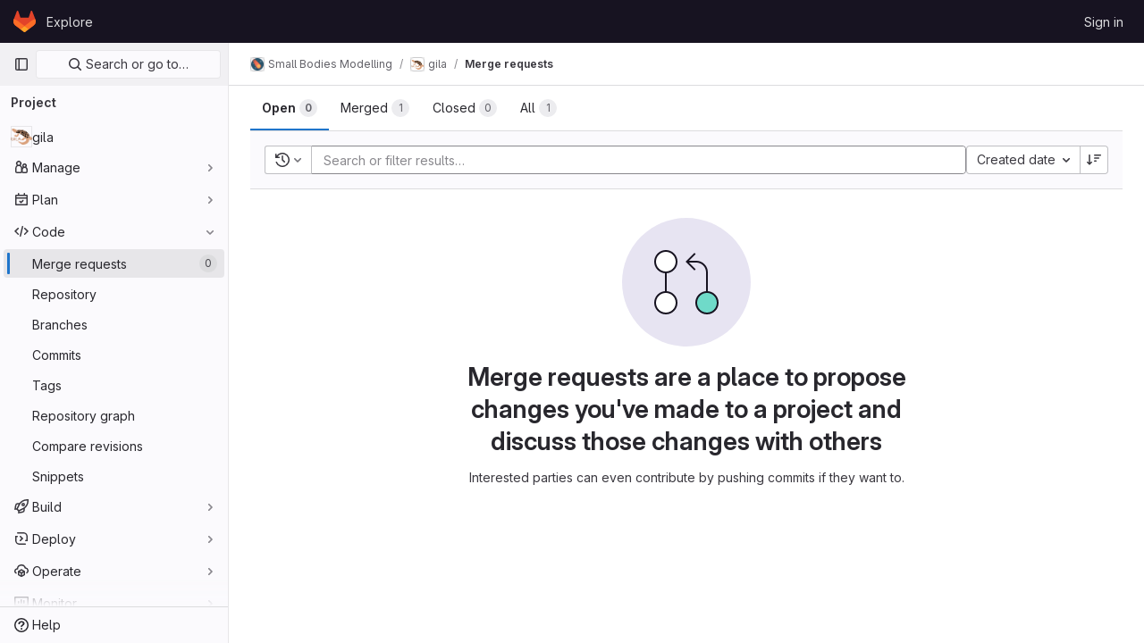

--- FILE ---
content_type: text/javascript; charset=utf-8
request_url: https://gitlab-as.oma.be/assets/webpack/commons-pages.dashboard.issues-pages.groups.issues-pages.groups.work_items-pages.groups.work_items.s-737e82fe.20294110.chunk.js
body_size: 10411
content:
(this.webpackJsonp=this.webpackJsonp||[]).push([[42],{"+1Q1":function(e,t,s){"use strict";var a=s("z1xw"),i=s("/lV4"),l={components:{UserAvatarLink:s("ZHzM").a},directives:{GlTooltip:a.a},props:{assignees:{type:Array,required:!0},iconSize:{type:Number,required:!1,default:24},imgCssClasses:{type:String,required:!1,default:""},maxVisible:{type:Number,required:!1,default:3}},data:()=>({maxAssignees:99}),computed:{assigneesToShow(){const e=this.assignees.length-this.numHiddenAssignees;return this.assignees.slice(0,e)},assigneesCounterTooltip(){return Object(i.h)(Object(i.a)("%{count} more assignees"),{count:this.numHiddenAssignees})},numHiddenAssignees(){return this.assignees.length>this.maxVisible?this.assignees.length-this.maxVisible+1:0},assigneeCounterLabel(){return this.numHiddenAssignees>this.maxAssignees?this.maxAssignees+"+":"+"+this.numHiddenAssignees}},methods:{avatarUrlTitle:e=>Object(i.h)(Object(i.a)("Assigned to %{assigneeName}"),{assigneeName:e.name}),assigneeHref:e=>e.web_path||e.webPath,avatarUrl:e=>e.avatar_url||e.avatarUrl}},n=s("tBpV"),r=Object(n.a)(l,(function(){var e=this,t=e._self._c;return t("div",[e._l(e.assigneesToShow,(function(s){return t("user-avatar-link",{key:s.id,staticClass:"js-no-trigger author-link",attrs:{"link-href":e.assigneeHref(s),"img-alt":e.avatarUrlTitle(s),"img-css-classes":e.imgCssClasses,"img-css-wrapper-classes":"gl-inline-flex","img-src":e.avatarUrl(s),"img-size":e.iconSize,"tooltip-placement":"bottom","data-testid":"assignee-link"}},[t("span",{staticClass:"js-assignee-tooltip"},[t("span",{staticClass:"gl-block gl-font-bold"},[e._v(e._s(e.s__("Label|Assignee")))]),e._v(" "+e._s(s.name)+"\n      "),s.username?t("span",{staticClass:"text-white-50"},[e._v("@"+e._s(s.username))]):e._e()])])})),e._v(" "),e.numHiddenAssignees>0?t("span",{directives:[{name:"gl-tooltip",rawName:"v-gl-tooltip.bottom",modifiers:{bottom:!0}}],staticClass:"avatar-counter",attrs:{title:e.assigneesCounterTooltip,"data-testid":"avatar-counter-content"}},[e._v(e._s(e.assigneeCounterLabel))]):e._e()],2)}),[],!1,null,null,null);t.a=r.exports},D4cA:function(e,t,s){"use strict";var a=s("7xOh");t.a=Object(a.a)()},dsLq:function(e,t,s){"use strict";var a=s("4lAS"),i=s("Pyw5"),l=s.n(i);const n={name:"GlEmptyState",components:{GlButton:a.a},props:{title:{type:String,required:!1,default:null},svgPath:{type:String,required:!1,default:null},svgHeight:{type:Number,required:!1,default:144},description:{type:String,required:!1,default:null},primaryButtonLink:{type:String,required:!1,default:null},primaryButtonText:{type:String,required:!1,default:null},secondaryButtonLink:{type:String,required:!1,default:null},secondaryButtonText:{type:String,required:!1,default:null},compact:{type:Boolean,required:!1,default:!1},invertInDarkMode:{type:Boolean,required:!1,default:!0},contentClass:{type:[Array,String,Object],required:!1,default:()=>[]}},computed:{height(){return this.shouldPreventImageReflow?this.svgHeight:null},shouldPreventImageReflow(){return Boolean(this.svgHeight)},shouldRenderPrimaryButton(){return Boolean(this.primaryButtonLink&&this.primaryButtonText)},shouldRenderSecondaryButton(){return Boolean(this.secondaryButtonLink&&this.secondaryButtonText)},contentClasses(){return[this.compact?"gl-grow gl-basis-0 gl-px-4":"gl-m-auto gl-p-5",this.contentClass]}}};const r=l()({render:function(){var e=this,t=e.$createElement,s=e._self._c||t;return s("section",{staticClass:"gl-flex",class:{"gl-empty-state gl-flex-col gl-text-center":!e.compact,"gl-flex-row":e.compact}},[s("div",{class:{"gl-hidden gl-px-4 sm:gl-block":e.compact,"gl-max-w-full":!e.compact}},[e.svgPath?s("img",{staticClass:"gl-max-w-full",class:{"gl-dark-invert-keep-hue":e.invertInDarkMode},attrs:{src:e.svgPath,alt:"",height:e.height}}):e._e()]),e._v(" "),s("div",{staticClass:"gl-empty-state-content gl-mx-auto gl-my-0",class:e.contentClasses,attrs:{"data-testid":"gl-empty-state-content"}},[e._t("title",(function(){return[s("h1",{staticClass:"gl-mb-0 gl-mt-0 gl-text-size-h-display gl-leading-36",class:e.compact?"h5":"h4"},[e._v("\n        "+e._s(e.title)+"\n      ")])]})),e._v(" "),e.description||e.$scopedSlots.description?s("p",{ref:"description",staticClass:"gl-mb-0 gl-mt-4"},[e._t("description",(function(){return[e._v("\n        "+e._s(e.description)+"\n      ")]}))],2):e._e(),e._v(" "),s("div",{staticClass:"gl-mt-5 gl-flex gl-flex-wrap",class:{"gl-justify-center":!e.compact}},[e._t("actions",(function(){return[e.shouldRenderPrimaryButton?s("gl-button",{staticClass:"gl-mb-3",class:e.compact?"gl-mr-3":"gl-mx-2",attrs:{variant:"confirm",href:e.primaryButtonLink}},[e._v(e._s(e.primaryButtonText))]):e._e(),e._v(" "),e.shouldRenderSecondaryButton?s("gl-button",{staticClass:"gl-mb-3 gl-mr-3",class:{"!gl-mx-2":!e.compact},attrs:{href:e.secondaryButtonLink}},[e._v(e._s(e.secondaryButtonText)+"\n        ")]):e._e()]}))],2)],2)])},staticRenderFns:[]},void 0,n,void 0,!1,void 0,!1,void 0,void 0,void 0);t.a=r},jcQM:function(e,t,s){"use strict";s("UezY"),s("z6RN"),s("hG7+"),s("v2fZ"),s("ZzK0"),s("BzOf");var a=s("dsWN"),i=s("Lzak"),l=s("lI2g"),n=s("4+8U"),r=s("qVG1"),o=s("CqXh"),u=(s("B++/"),s("47t/"),s("crTv")),d=s("/lV4");const c=[20,50,100].map((function(e){return{value:e,text:Object(d.f)("SecurityReports|Show %d item","SecurityReports|Show %d items",e)}}));var g={components:{GlCollapsibleListbox:u.a},props:{value:{type:Number,required:!0}},computed:{selectedItem(){var e=this;return c.find((function({value:t}){return t===e.value}))},toggleText(){return this.selectedItem.text}},methods:{emitInput(e){this.$emit("input",e)}},PAGE_SIZES:c},p=s("tBpV"),h=Object(p.a)(g,(function(){var e=this;return(0,e._self._c)("gl-collapsible-listbox",{attrs:{"toggle-text":e.toggleText,items:e.$options.PAGE_SIZES,selected:e.value},on:{select:function(t){return e.emitInput(t)}}})}),[],!1,null,null,null).exports,b=s("3twG"),m=s("UqDg"),f=s("C1Tf"),v=s("sHIo"),y=s("D4cA"),k=s("LxhL");const _=function(){return document.querySelector(".layout-page")};var x={props:{expanded:{type:Boolean,required:!0}},watch:{expanded(e){const t=_();t&&(t.classList.toggle("right-sidebar-expanded",e),t.classList.toggle("right-sidebar-collapsed",!e))}},mounted(){const e=_();e&&e.classList.add("issuable-bulk-update-sidebar")}},P=Object(p.a)(x,(function(){var e=this._self._c;return e("aside",{staticClass:"issues-bulk-update right-sidebar",class:{"right-sidebar-expanded":this.expanded,"right-sidebar-collapsed":!this.expanded},attrs:{"aria-live":"polite"}},[e("div",{staticClass:"gl-border-b gl-flex gl-justify-between gl-p-4"},[this._t("bulk-edit-actions")],2),this._v(" "),this._t("sidebar-items")],2)}),[],!1,null,null,null).exports,C=s("XCOs"),I=s.n(C),S=(s("3UXl"),s("iyoE"),s("MV2A")),w=s("s1D3"),q=s("jl6Z"),B=s("SeSR"),A=s("30su"),T=s("z1xw"),j=s("FxFN"),L=s("AxUD"),O=s("NmEs"),G=s("+1Q1"),F=s("5QKO"),N=s("MS9k"),D=s("GuZl"),$=s("FpZ5"),E=s.n($),R={name:"WorkItemPrefetch",inject:{fullPath:{default:""}},props:{workItemIid:{type:String,required:!0},workItemFullPath:{type:String,required:!1,default:""}},data:()=>({skipQuery:!0}),apollo:{workItem:{query:()=>E.a,variables(){return{fullPath:this.workItemFullPath||this.fullPath,iid:this.workItemIid}},skip(){return!this.fullPath||this.skipQuery},update(e){var t;return null!==(t=e.workspace.workItem)&&void 0!==t?t:{}}}},methods:{prefetchWorkItem(){var e=this;this.prefetch=setTimeout((function(){e.skipQuery=!1}),D.g)},clearPrefetching(){this.prefetch&&(clearTimeout(this.prefetch),this.prefetch=null)}},render(){return this.$scopedSlots.default({prefetchWorkItem:this.prefetchWorkItem,clearPrefetching:this.clearPrefetching})}},z=Object(p.a)(R,void 0,void 0,!1,null,null,null).exports,H=s("JtyA"),V=s("J6Lq"),U={components:{GlBadge:i.a,GlLink:S.a,GlIcon:w.a,GlLabel:q.a,GlFormCheckbox:B.a,GlSprintf:A.a,IssuableAssignees:G.a,WorkItemTypeIcon:N.a,WorkItemPrefetch:z},directives:{GlTooltip:T.a},mixins:[F.a],props:{hasScopedLabelsFeature:{type:Boolean,required:!1,default:!1},issuableSymbol:{type:String,required:!0},fullPath:{type:String,required:!1,default:null},issuable:{type:Object,required:!0},labelFilterParam:{type:String,required:!1,default:"label_name"},showCheckbox:{type:Boolean,required:!0},checked:{type:Boolean,required:!1,default:!1},showWorkItemTypeIcon:{type:Boolean,required:!1,default:!1},isActive:{type:Boolean,required:!1,default:!1},preventRedirect:{type:Boolean,required:!1,default:!1}},computed:{issuableId(){return Object(j.d)(this.issuable.id)||this.issuable.id},issuableIid(){return this.issuable.iid},workItemFullPath(){var e;return null===(e=this.issuable.namespace)||void 0===e?void 0:e.fullPath},author(){return this.issuable.author||{}},externalAuthor(){return this.issuable.externalAuthor},issuableLinkHref(){return this.issuable.webPath||this.issuable.gitlabWebUrl||this.issuable.webUrl},authorId(){return Object(j.d)(this.author.id)},isIssuableUrlExternal(){var e;return Object(b.w)(null!==(e=this.issuableLinkHref)&&void 0!==e?e:"")},reference(){return this.issuable.reference||`${this.issuableSymbol}${this.issuable.iid}`},type(){var e;return this.issuable.type||(null===(e=this.issuable.workItemType)||void 0===e?void 0:e.name.toUpperCase())},labels(){var e,t;return(null===(e=this.issuable.labels)||void 0===e?void 0:e.nodes)||this.issuable.labels||(null===(t=this.issuable.widgets)||void 0===t||null===(t=t.find(V.l))||void 0===t?void 0:t.labels.nodes)||[]},labelIdsString(){return JSON.stringify(this.labels.map((function(e){return Object(j.d)(e.id)})))},assignees(){var e,t;return(null===(e=this.issuable.assignees)||void 0===e?void 0:e.nodes)||this.issuable.assignees||(null===(t=this.issuable.widgets)||void 0===t||null===(t=t.find(V.k))||void 0===t?void 0:t.assignees.nodes)||[]},createdAt(){return this.timeFormatted(this.issuable.createdAt)},isNotOpen(){return![L.h,H.bb].includes(this.issuable.state)},isClosed(){return[L.c,H.Y].includes(this.issuable.state)},timestamp(){return this.isClosed&&this.issuable.closedAt?this.issuable.closedAt:this.issuable.updatedAt},formattedTimestamp(){return this.isClosed&&this.issuable.closedAt?Object(d.h)(Object(d.a)("closed %{timeago}"),{timeago:this.timeFormatted(this.issuable.closedAt)}):this.issuable.updatedAt!==this.issuable.createdAt?Object(d.h)(Object(d.a)("updated %{timeAgo}"),{timeAgo:this.timeFormatted(this.issuable.updatedAt)}):void 0},issuableTitleProps(){return this.isIssuableUrlExternal?{target:"_blank"}:{}},taskStatus(){const{completedCount:e,count:t}=this.issuable.taskCompletionStatus||{};if(t)return Object(d.h)(Object(d.f)("%{completedCount} of %{count} checklist item completed","%{completedCount} of %{count} checklist items completed",t),{completedCount:e,count:t})},notesCount(){var e;return null!==(e=this.issuable.userDiscussionsCount)&&void 0!==e?e:this.issuable.userNotesCount},showDiscussions(){return"number"==typeof this.notesCount},showIssuableMeta(){return Boolean(this.hasSlotContents("status")||this.hasSlotContents("statistics")||this.showDiscussions||this.issuable.assignees)},issuableNotesLink(){return Object(b.K)(this.issuableLinkHref,"notes")},statusBadgeVariant(){return this.isMergeRequest&&this.isClosed?"danger":"info"},isMergeRequest(){return"MergeRequest"===this.issuable.__typename}},methods:{hasSlotContents(e){return Boolean(this.$slots[e])},scopedLabel(e){var t;return(this.hasScopedLabelsFeature||(null===(t=this.issuable.widgets)||void 0===t||null===(t=t.find(V.l))||void 0===t?void 0:t.allowsScopedLabels))&&Object(O.D)(e)},labelTitle:e=>e.title||e.name,labelTarget(e){const t=encodeURIComponent(this.labelTitle(e));return`?${this.labelFilterParam}[]=${t}`},getAuthorPopoverTarget(){return this.$refs.authorLink?this.$refs.authorLink.$el:""},handleIssuableItemClick(e){e.metaKey||e.ctrlKey||!this.preventRedirect||this.showCheckbox||(e.preventDefault(),this.$emit("select-issuable",{iid:this.issuableIid,webUrl:this.issuable.webUrl,fullPath:this.workItemFullPath,workItemType:this.type.toLowerCase()}))},navigateToIssuable(){this.fullPath||Object(b.R)(this.issuableLinkHref);const e=I()(this.fullPath);new RegExp(`groups/${e}/-/(work_items|epics)/\\d+`).test(this.issuableLinkHref)?this.$router.push({name:"workItem",params:{iid:this.issuableIid}}):Object(b.R)(this.issuableLinkHref)}}},M=Object(p.a)(U,(function(){var e=this,t=e._self._c;return t("li",{staticClass:"issue !gl-flex !gl-px-5",class:{closed:e.issuable.closedAt,"gl-bg-blue-50":e.isActive,"gl-cursor-pointer":e.preventRedirect,"hover:gl-bg-subtle":e.preventRedirect&&!e.isActive},attrs:{id:"issuable_"+e.issuableId,"data-labels":e.labelIdsString,"data-qa-issue-id":e.issuableId,"data-testid":"issuable-item-wrapper"},on:{click:e.handleIssuableItemClick}},[e.showCheckbox?t("gl-form-checkbox",{attrs:{checked:e.checked,"data-id":e.issuableId,"data-iid":e.issuableIid,"data-type":e.type},on:{input:function(t){return e.$emit("checked-input",t)}}},[t("span",{staticClass:"gl-sr-only"},[e._v(e._s(e.issuable.title))])]):e._e(),e._v(" "),t("div",{staticClass:"issuable-main-info"},[t("div",{staticClass:"issue-title title gl-font-size-0",attrs:{"data-testid":"issuable-title"}},[e.showWorkItemTypeIcon?t("work-item-type-icon",{staticClass:"gl-mr-2",attrs:{"work-item-type":e.type,"show-tooltip-on-hover":""}}):e._e(),e._v(" "),e.issuable.confidential?t("gl-icon",{directives:[{name:"gl-tooltip",rawName:"v-gl-tooltip"}],staticClass:"gl-mr-2",attrs:{name:"eye-slash",title:e.__("Confidential"),"aria-label":e.__("Confidential")}}):e._e(),e._v(" "),e.issuable.hidden?t("gl-icon",{directives:[{name:"gl-tooltip",rawName:"v-gl-tooltip"}],attrs:{name:"spam",title:e.__("This issue is hidden because its author has been banned."),"aria-label":e.__("Hidden")}}):e._e(),e._v(" "),e.preventRedirect?t("work-item-prefetch",{attrs:{"work-item-iid":e.issuableIid,"work-item-full-path":e.workItemFullPath,"data-testid":"issuable-prefetch-trigger"},scopedSlots:e._u([{key:"default",fn:function({prefetchWorkItem:s,clearPrefetching:a}){return[t("gl-link",e._b({staticClass:"issue-title-text gl-text-base",attrs:{dir:"auto",href:e.issuableLinkHref,"data-testid":"issuable-title-link"},on:{click:function(t){return t.stopPropagation(),e.handleIssuableItemClick.apply(null,arguments)}},nativeOn:{mouseover:function(t){return s(e.issuableIid)},mouseout:function(e){return a.apply(null,arguments)}}},"gl-link",e.issuableTitleProps,!1),[e._v("\n            "+e._s(e.issuable.title)+"\n            "),e.isIssuableUrlExternal?t("gl-icon",{staticClass:"gl-ml-2",attrs:{name:"external-link"}}):e._e()],1)]}}],null,!1,3770800373)}):t("gl-link",e._b({staticClass:"issue-title-text gl-text-base",attrs:{dir:"auto",href:e.issuableLinkHref,"data-testid":"issuable-title-link"},on:{click:function(t){return t.stopPropagation(),e.handleIssuableItemClick.apply(null,arguments)}}},"gl-link",e.issuableTitleProps,!1),[e._v("\n        "+e._s(e.issuable.title)+"\n        "),e.isIssuableUrlExternal?t("gl-icon",{staticClass:"gl-ml-2",attrs:{name:"external-link"}}):e._e()],1),e._v(" "),e.hasSlotContents("title-icons")?e._t("title-icons"):e._e(),e._v(" "),e.taskStatus?t("span",{staticClass:"task-status gl-ml-2 gl-hidden gl-text-sm sm:!gl-inline-block",attrs:{"data-testid":"task-status"}},[e._v("\n        "+e._s(e.taskStatus)+"\n      ")]):e._e()],2),e._v(" "),t("div",{staticClass:"issuable-info"},[e.hasSlotContents("reference")?e._t("reference"):t("span",{staticClass:"issuable-reference",attrs:{"data-testid":"issuable-reference"}},[e._v("\n        "+e._s(e.reference)+"\n      ")]),e._v(" "),t("span",{staticClass:"gl-hidden sm:gl-inline"},[t("span",{attrs:{"aria-hidden":"true"}},[e._v("·")]),e._v(" "),t("span",{staticClass:"issuable-authored gl-mr-3"},[e.author.name?t("gl-sprintf",{attrs:{message:e.__("created %{timeAgo} by %{author}")},scopedSlots:e._u([{key:"timeAgo",fn:function(){return[t("span",{directives:[{name:"gl-tooltip",rawName:"v-gl-tooltip.bottom",modifiers:{bottom:!0}}],attrs:{title:e.tooltipTitle(e.issuable.createdAt),"data-testid":"issuable-created-at"}},[e._v("\n                "+e._s(e.createdAt)+"\n              ")])]},proxy:!0},{key:"author",fn:function(){return[e.externalAuthor?t("span",{attrs:{"data-testid":"external-author"}},[e._v(e._s(e.externalAuthor)+" "+e._s(e.__("via")))]):e._e(),e._v(" "),e.hasSlotContents("author")?e._t("author"):t("gl-link",{staticClass:"author-link js-user-link gl-text-sm !gl-text-gray-500",attrs:{"data-user-id":e.authorId,"data-username":e.author.username,"data-name":e.author.name,"data-avatar-url":e.author.avatarUrl,href:e.author.webPath,"data-testid":"issuable-author"},on:{click:function(e){e.stopPropagation()}}},[t("span",{staticClass:"author"},[e._v(e._s(e.author.name))])])]},proxy:!0}],null,!0)}):t("gl-sprintf",{attrs:{message:e.__("created %{timeAgo}")},scopedSlots:e._u([{key:"timeAgo",fn:function(){return[t("span",{directives:[{name:"gl-tooltip",rawName:"v-gl-tooltip.bottom",modifiers:{bottom:!0}}],attrs:{title:e.tooltipTitle(e.issuable.createdAt),"data-testid":"issuable-created-at"}},[e._v("\n                "+e._s(e.createdAt)+"\n              ")])]},proxy:!0}])})],1),e._v(" "),e._t("timeframe")],2),e._v(" "),e.labels.length?t("p",{staticClass:"gl-mb-0 gl-mt-1 gl-flex gl-flex-wrap gl-gap-2",attrs:{role:"group","aria-label":e.__("Labels")}},e._l(e.labels,(function(s,a){return t("gl-label",{key:a,attrs:{"background-color":s.color,title:e.labelTitle(s),description:s.description,scoped:e.scopedLabel(s),target:e.labelTarget(s)},on:{click:function(e){e.stopPropagation()}}})})),1):e._e()],2)]),e._v(" "),t("div",{staticClass:"issuable-meta"},[e.showIssuableMeta?t("ul",{staticClass:"controls gl-gap-3"},[e.$slots.status?t("li",{staticClass:"!gl-mr-0",attrs:{"data-testid":"issuable-status"}},[e.isNotOpen?t("gl-badge",{attrs:{variant:e.statusBadgeVariant}},[e._t("status")],2):e._t("status")],2):e._e(),e._v(" "),e._t("approval-status"),e._v(" "),e._t("pipeline-status"),e._v(" "),e.assignees.length?t("li",{staticClass:"!gl-mr-0"},[t("issuable-assignees",{staticClass:"gl-flex gl-items-center",attrs:{assignees:e.assignees,"icon-size":16,"max-visible":4}})],1):e._e(),e._v(" "),e.showDiscussions&&e.notesCount?t("li",{staticClass:"!gl-mr-0 gl-hidden sm:gl-block",attrs:{"data-testid":"issuable-comments"}},[t("div",{directives:[{name:"gl-tooltip",rawName:"v-gl-tooltip.top",modifiers:{top:!0}}],staticClass:"gl-flex gl-items-center !gl-text-inherit",attrs:{title:e.__("Comments")}},[t("gl-icon",{staticClass:"gl-mr-2",attrs:{name:"comments"}}),e._v("\n          "+e._s(e.notesCount)+"\n        ")],1)]):e._e(),e._v(" "),e._t("statistics")],2):e._e(),e._v(" "),t("div",{directives:[{name:"gl-tooltip",rawName:"v-gl-tooltip.bottom",modifiers:{bottom:!0}}],staticClass:"gl-hidden gl-text-gray-500 sm:gl-inline-block",attrs:{title:e.tooltipTitle(e.timestamp),"data-testid":"issuable-timestamp"}},[e._v("\n      "+e._s(e.formattedTimestamp)+"\n    ")])])],1)}),[],!1,null,null,null).exports,K=s("pbPB"),W=s("sF+2"),Z=s("SNRI"),Q={components:{GlTabs:K.a,GlTab:W.a,GlBadge:i.a},props:{tabs:{type:Array,required:!0},tabCounts:{type:Object,required:!1,default:null},currentTab:{type:String,required:!0},truncateCounts:{type:Boolean,required:!1,default:!1}},methods:{isTabActive(e){return e===this.currentTab},isTabCountNumeric(e){return Number.isInteger(this.tabCounts[e.name])},formatNumber(e){return this.truncateCounts?Object(Z.g)(e):Object(d.c)(e)}}},J=Object(p.a)(Q,(function(){var e=this,t=e._self._c;return t("div",{staticClass:"top-area"},[t("gl-tabs",{staticClass:"mobile-separator issuable-state-filters gl-m-0 gl-flex gl-grow gl-p-0",attrs:{"nav-class":"gl-border-b-0"}},e._l(e.tabs,(function(s){return t("gl-tab",{key:s.id,attrs:{active:e.isTabActive(s.name)},on:{click:function(t){return e.$emit("click",s.name)}},scopedSlots:e._u([{key:"title",fn:function(){return[t("span",{attrs:{title:s.titleTooltip,"data-testid":s.name+"-issuables-tab"}},[e._v("\n          "+e._s(s.title)+"\n        ")]),e._v(" "),e.tabCounts&&e.isTabCountNumeric(s)?t("gl-badge",{staticClass:"gl-tab-counter-badge",attrs:{variant:"muted"}},[e._v("\n          "+e._s(e.formatNumber(e.tabCounts[s.name]))+"\n        ")]):e._e()]},proxy:!0}],null,!0)})})),1),e._v(" "),t("div",{staticClass:"nav-controls"},[e._t("nav-actions")],2)],1)}),[],!1,null,null,null).exports,Y=Object(p.a)({},(function(){return(0,this._self._c)("div")}),[],!1,null,null,null).exports;const X=function(){return Promise.all([s.e(233),s.e(236)]).then(s.t.bind(null,"wAfB",7))};var ee={vueDraggableAttributes:{animation:200,forceFallback:!0,ghostClass:"gl-invisible",tag:"ul",delay:m.b,delayOnTouchOnly:!0},components:{GlAlert:a.a,GlBadge:i.a,GlKeysetPagination:l.a,GlSkeletonLoader:n.a,IssuableTabs:J,FilteredSearchBar:f.a,IssuableItem:M,IssuableGrid:Y,IssuableBulkEditSidebar:P,GlPagination:r.a,VueDraggable:X,PageSizeSelector:h,LocalStorageSync:o.a},mixins:[Object(v.a)()],props:{namespace:{type:String,required:!0},fullPath:{type:String,required:!1,default:null},recentSearchesStorageKey:{type:String,required:!0},searchInputPlaceholder:{type:String,required:!1,default:Object(d.a)("Search or filter results…")},searchTokens:{type:Array,required:!0},sortOptions:{type:Array,required:!0},urlParams:{type:Object,required:!1,default:function(){return{}}},initialFilterValue:{type:Array,required:!1,default:function(){return[]}},initialSortBy:{type:String,required:!1,default:"created_desc"},issuables:{type:Array,required:!0},tabs:{type:Array,required:!0},tabCounts:{type:Object,required:!1,default:null},truncateCounts:{type:Boolean,required:!1,default:!1},currentTab:{type:String,required:!0},issuableSymbol:{type:String,required:!1,default:"#"},issuablesLoading:{type:Boolean,required:!1,default:!1},showPaginationControls:{type:Boolean,required:!1,default:!1},showBulkEditSidebar:{type:Boolean,required:!1,default:!1},defaultPageSize:{type:Number,required:!1,default:20},totalItems:{type:Number,required:!1,default:0},currentPage:{type:Number,required:!1,default:1},previousPage:{type:Number,required:!1,default:0},nextPage:{type:Number,required:!1,default:2},hasScopedLabelsFeature:{type:Boolean,required:!1,default:!1},labelFilterParam:{type:String,required:!1,default:void 0},isManualOrdering:{type:Boolean,required:!1,default:!1},useKeysetPagination:{type:Boolean,required:!1,default:!1},hasNextPage:{type:Boolean,required:!1,default:!1},hasPreviousPage:{type:Boolean,required:!1,default:!1},error:{type:String,required:!1,default:""},syncFilterAndSort:{type:Boolean,required:!1,default:!1},showFilteredSearchFriendlyText:{type:Boolean,required:!1,default:!1},showPageSizeSelector:{type:Boolean,required:!1,default:!1},showWorkItemTypeIcon:{type:Boolean,required:!1,default:!1},isGridView:{type:Boolean,required:!1,default:!1},activeIssuable:{type:Object,required:!1,default:null},preventRedirect:{type:Boolean,required:!1,default:!1}},data:()=>({checkedIssuableIds:[]}),computed:{skeletonItemCount(){const{totalItems:e,defaultPageSize:t,currentPage:s}=this,a=Math.ceil(e/t);return a?s<a?t:e%t||t:k.b},allIssuablesChecked(){return this.checkedIssuables.length===this.issuables.length},checkedIssuables(){var e=this;return this.issuables.filter((function(t){return e.checkedIssuableIds.includes(t.id)}))},issuablesWrapper(){return this.isManualOrdering?X:"ul"},gridViewFeatureEnabled(){var e;return Boolean(null===(e=this.glFeatures)||void 0===e?void 0:e.issuesGridView)},hasItems(){return this.issuables.length>0}},watch:{urlParams:{deep:!0,immediate:!0,handler(e){Object.keys(e).length&&Object(b.O)({url:Object(b.L)(e,window.location.href,!0,!1,!0),title:document.title,replace:!0})}},showBulkEditSidebar(){this.checkedIssuableIds=[]}},methods:{isIssuableChecked(e){return this.checkedIssuableIds.includes(e.id)},updateCheckedIssuableIds(e,t){const s=this.checkedIssuableIds.includes(e.id);if(t&&!s&&this.checkedIssuableIds.push(e.id),!t&&s){const t=this.checkedIssuableIds.findIndex((function(t){return t===e.id}));this.checkedIssuableIds.splice(t,1)}},handleIssuableCheckedInput(e,t){this.updateCheckedIssuableIds(e,t),this.$emit("update-legacy-bulk-edit"),y.a.$emit("issuables:issuableChecked",e,t)},handleAllIssuablesCheckedInput(e){var t=this;this.issuables.forEach((function(s){return t.updateCheckedIssuableIds(s,e)})),this.$emit("update-legacy-bulk-edit")},handleVueDraggableUpdate({newIndex:e,oldIndex:t}){this.$emit("reorder",{newIndex:e,oldIndex:t})},handlePageSizeChange(e){this.$emit("page-size-change",e)},isIssuableActive(e){var t;return Boolean(e.iid===(null===(t=this.activeIssuable)||void 0===t?void 0:t.iid))}},PAGE_SIZE_STORAGE_KEY:k.c},te=Object(p.a)(ee,(function(){var e=this,t=e._self._c;return t("div",{staticClass:"issuable-list-container"},[t("issuable-tabs",{attrs:{tabs:e.tabs,"tab-counts":e.tabCounts,"current-tab":e.currentTab,"truncate-counts":e.truncateCounts},on:{click:function(t){return e.$emit("click-tab",t)}},scopedSlots:e._u([{key:"nav-actions",fn:function(){return[e._t("nav-actions")]},proxy:!0}],null,!0)}),e._v(" "),t("filtered-search-bar",{staticClass:"row-content-block gl-grow gl-border-t-0 sm:gl-flex",attrs:{namespace:e.namespace,"recent-searches-storage-key":e.recentSearchesStorageKey,"search-input-placeholder":e.searchInputPlaceholder,tokens:e.searchTokens,"sort-options":e.sortOptions,"initial-filter-value":e.initialFilterValue,"initial-sort-by":e.initialSortBy,"sync-filter-and-sort":e.syncFilterAndSort,"show-checkbox":e.showBulkEditSidebar,"checkbox-checked":e.allIssuablesChecked,"show-friendly-text":e.showFilteredSearchFriendlyText,"terms-as-tokens":"","data-testid":"issuable-search-container"},on:{"checked-input":e.handleAllIssuablesCheckedInput,onFilter:function(t){return e.$emit("filter",t)},onSort:function(t){return e.$emit("sort",t)}}}),e._v(" "),e.error?t("gl-alert",{class:{"gl-mt-5":!e.hasItems&&!e.issuablesLoading},attrs:{variant:"danger",dismissible:e.hasItems},on:{dismiss:function(t){return e.$emit("dismiss-alert")}}},[e._v("\n    "+e._s(e.error)+"\n  ")]):e._e(),e._v(" "),t("issuable-bulk-edit-sidebar",{attrs:{expanded:e.showBulkEditSidebar},scopedSlots:e._u([{key:"bulk-edit-actions",fn:function(){return[e._t("bulk-edit-actions",null,{checkedIssuables:e.checkedIssuables})]},proxy:!0},{key:"sidebar-items",fn:function(){return[e._t("sidebar-items",null,{checkedIssuables:e.checkedIssuables})]},proxy:!0}],null,!0)}),e._v(" "),e._t("list-body"),e._v(" "),e.issuablesLoading?t("ul",{staticClass:"content-list"},e._l(e.skeletonItemCount,(function(e){return t("li",{key:e,staticClass:"issue !gl-px-5 !gl-py-5"},[t("gl-skeleton-loader")],1)})),0):[e.issuables.length>0&&!e.isGridView?t(e.issuablesWrapper,e._b({tag:"component",staticClass:"content-list issuable-list issues-list",class:{"manual-ordering":e.isManualOrdering},on:{update:e.handleVueDraggableUpdate}},"component",e.$options.vueDraggableAttributes,!1),e._l(e.issuables,(function(s){return t("issuable-item",{key:s.id,class:{"gl-cursor-grab":e.isManualOrdering},attrs:{"data-testid":"issuable-container","data-qa-issuable-title":s.title,"has-scoped-labels-feature":e.hasScopedLabelsFeature,"issuable-symbol":e.issuableSymbol,issuable:s,"label-filter-param":e.labelFilterParam,"full-path":e.fullPath,"show-checkbox":e.showBulkEditSidebar,checked:e.isIssuableChecked(s),"show-work-item-type-icon":e.showWorkItemTypeIcon,"prevent-redirect":e.preventRedirect,"is-active":e.isIssuableActive(s)},on:{"checked-input":function(t){return e.handleIssuableCheckedInput(s,t)},"select-issuable":function(t){return e.$emit("select-issuable",t)}},scopedSlots:e._u([{key:"reference",fn:function(){return[e._t("reference",null,{issuable:s})]},proxy:!0},{key:"author",fn:function(){return[e._t("author",null,{author:s.author})]},proxy:!0},{key:"timeframe",fn:function(){return[e._t("timeframe",null,{issuable:s})]},proxy:!0},{key:"status",fn:function(){return[e._t("status",null,{issuable:s})]},proxy:!0},{key:"statistics",fn:function(){return[e._t("statistics",null,{issuable:s})]},proxy:!0},{key:"approval-status",fn:function(){return[e._t("approval-status",null,{issuable:s})]},proxy:!0},{key:"pipeline-status",fn:function(){return[e._t("pipeline-status",null,{issuable:s})]},proxy:!0},{key:"title-icons",fn:function(){return[e._t("title-icons",null,{issuable:s})]},proxy:!0}],null,!0)})})),1):e.issuables.length>0&&e.isGridView?t("div",[t("issuable-grid")],1):e.error?e._e():e._t("empty-state")],e._v(" "),t("div",{staticClass:"gl-relative gl-mt-6 gl-flex gl-justify-between md:!gl-justify-center"},[e.showPaginationControls&&e.useKeysetPagination?t("gl-keyset-pagination",{attrs:{"has-next-page":e.hasNextPage,"has-previous-page":e.hasPreviousPage},on:{next:function(t){return e.$emit("next-page")},prev:function(t){return e.$emit("previous-page")}}}):e.showPaginationControls?t("gl-pagination",{staticClass:"gl-pagination gl-mt-3",attrs:{"per-page":e.defaultPageSize,"total-items":e.totalItems,value:e.currentPage,"prev-page":e.previousPage,"next-page":e.nextPage,align:"center"},on:{input:function(t){return e.$emit("page-change",t)}}}):e._e(),e._v(" "),e.showPageSizeSelector?t("local-storage-sync",{attrs:{value:e.defaultPageSize,"storage-key":e.$options.PAGE_SIZE_STORAGE_KEY},on:{input:e.handlePageSizeChange}},[t("page-size-selector",{staticClass:"gl-relative gl-right-0 md:gl-absolute",attrs:{value:e.defaultPageSize},on:{input:e.handlePageSizeChange}})],1):e._e()],1)],2)}),[],!1,null,null,null);t.a=te.exports},lI2g:function(e,t,s){"use strict";var a=s("4lAS"),i=s("1fc5"),l=s("s1D3"),n=s("EldY"),r=s("Pyw5"),o=s.n(r);const u={name:"GlKeysetPagination",components:{GlButtonGroup:i.a,GlButton:a.a,GlIcon:l.a},inheritAttrs:!1,props:{hasPreviousPage:{type:Boolean,required:!1,default:!1},hasNextPage:{type:Boolean,required:!1,default:!1},startCursor:{type:String,required:!1,default:null},endCursor:{type:String,required:!1,default:null},prevText:{type:String,required:!1,default:()=>Object(n.b)("GlKeysetPagination.prevText","Previous")},prevButtonLink:{type:String,required:!1,default:null},navigationLabel:{type:String,required:!1,default:()=>Object(n.b)("GlKeysetPagination.navigationLabel","Pagination")},nextText:{type:String,required:!1,default:()=>Object(n.b)("GlKeysetPagination.nextText","Next")},nextButtonLink:{type:String,required:!1,default:null},disabled:{type:Boolean,required:!1,default:!1}},computed:{isVisible(){return this.hasPreviousPage||this.hasNextPage}}};const d=o()({render:function(){var e=this,t=e.$createElement,s=e._self._c||t;return e.isVisible?s("nav",{staticClass:"gl-pagination",attrs:{"aria-label":e.navigationLabel}},[s("gl-button-group",e._g(e._b({staticClass:"gl-keyset-pagination"},"gl-button-group",e.$attrs,!1),e.$listeners),[s("gl-button",{attrs:{href:e.prevButtonLink,disabled:e.disabled||!e.hasPreviousPage,"data-testid":"prevButton"},on:{click:function(t){return e.$emit("prev",e.startCursor)}}},[e._t("previous-button-content",(function(){return[s("div",{staticClass:"gl-align-center gl-flex"},[s("gl-icon",{attrs:{name:"chevron-left"}}),e._v("\n          "+e._s(e.prevText)+"\n        ")],1)]}))],2),e._v(" "),s("gl-button",{attrs:{href:e.nextButtonLink,disabled:e.disabled||!e.hasNextPage,"data-testid":"nextButton"},on:{click:function(t){return e.$emit("next",e.endCursor)}}},[e._t("next-button-content",(function(){return[s("div",{staticClass:"gl-align-center gl-flex"},[e._v("\n          "+e._s(e.nextText)+"\n          "),s("gl-icon",{attrs:{name:"chevron-right"}})],1)]}))],2)],1)],1):e._e()},staticRenderFns:[]},void 0,u,void 0,!1,void 0,!1,void 0,void 0,void 0);t.a=d},qVG1:function(e,t,s){"use strict";var a=s("Tmea"),i=s.n(a),l=s("KFC0"),n=s.n(l),r=s("j5yP"),o=s.n(r),u=s("eVUo"),d=s("XBTk"),c=s("EldY"),g=s("s1D3"),p=s("MV2A"),h=s("Pyw5"),b=s.n(h);const m={name:"Pagination",components:{GlLink:p.a,GlIcon:g.a},model:{prop:"value",event:"input"},props:{value:{type:Number,required:!1,default:1,validator:e=>e>0},perPage:{type:Number,required:!1,default:20,validator:e=>e>0},totalItems:{type:Number,required:!1,default:0},limits:{type:Object,required:!1,default:()=>({xs:0,sm:3,md:9,default:9}),validator:e=>0===Object.keys(u.b).filter(t=>!e[t]).length||e.default},linkGen:{type:Function,required:!1,default:null},prevPage:{type:Number,required:!1,default:null},prevText:{type:String,required:!1,default:Object(c.b)("GlPagination.prevText","Previous")},nextPage:{type:Number,required:!1,default:null},nextText:{type:String,required:!1,default:Object(c.b)("GlPagination.nextText","Next")},ellipsisText:{type:String,required:!1,default:"…"},labelFirstPage:{type:String,required:!1,default:Object(c.b)("GlPagination.labelFirstPage","Go to first page")},labelPrevPage:{type:String,required:!1,default:Object(c.b)("GlPagination.labelPrevPage","Go to previous page")},labelNextPage:{type:String,required:!1,default:Object(c.b)("GlPagination.labelNextPage","Go to next page")},labelLastPage:{type:String,required:!1,default:Object(c.b)("GlPagination.labelLastPage","Go to last page")},labelPage:{type:[Function,String],required:!1,default:Object(c.b)("GlPagination.labelPage","Go to page %{page}")},align:{type:String,required:!1,default:d.f.left,validator:e=>Object.keys(d.f).includes(e)},disabled:{type:Boolean,required:!1,default:!1}},data:()=>({breakpoint:u.a.getBreakpointSize(),minTotalPagesToCollapse:4}),computed:{isVisible(){return this.totalPages>1||this.isCompactPagination},isLinkBased(){return n()(this.linkGen)},paginationLimit(){return void 0!==this.limits[this.breakpoint]?this.limits[this.breakpoint]:this.limits.default},maxAdjacentPages(){return Math.max(Math.ceil((this.paginationLimit-1)/2),0)},totalPages(){return Math.ceil(this.totalItems/this.perPage)},isFillAlign(){return this.align===d.f.fill},wrapperClasses(){const e=[];return this.align===d.f.center&&e.push("justify-content-center"),this.align===d.f.right&&e.push("justify-content-end"),this.isFillAlign&&e.push("text-center"),e},shouldCollapseLeftSide(){const e=this.value-this.maxAdjacentPages;return e>=this.maxAdjacentPages&&e>3&&this.totalPages>this.minTotalPagesToCollapse},shouldCollapseRightSide(){return this.totalPages-2-this.value>this.maxAdjacentPages&&this.totalPages>this.minTotalPagesToCollapse},visibleItems(){let e=[];if(!this.isCompactPagination){let a=this.shouldCollapseLeftSide?this.value-this.maxAdjacentPages:1;a=Math.min(a,this.totalPages-1);let i=this.shouldCollapseRightSide?this.value+this.maxAdjacentPages:this.totalPages;i=Math.max(i,2),e=(t=a,s=i,o()(t,s+1,1)).map(e=>this.getPageItem(e)),this.shouldCollapseLeftSide&&e.splice(0,0,this.getPageItem(1,this.labelFirstPage),this.getEllipsisItem("left")),this.shouldCollapseRightSide&&e.push(this.getEllipsisItem("right"),this.getPageItem(this.totalPages,this.labelLastPage))}var t,s;return e},isCompactPagination(){return Boolean(!this.totalItems&&(this.prevPage||this.nextPage))},prevPageIsDisabled(){return this.pageIsDisabled(this.value-1)},nextPageIsDisabled(){return this.pageIsDisabled(this.value+1)},prevPageAriaLabel(){return!this.prevPageIsDisabled&&(this.labelPrevPage||this.labelForPage(this.value-1))},nextPageAriaLabel(){return!this.nextPageIsDisabled&&(this.labelNextPage||this.labelForPage(this.value+1))},prevPageHref(){return!this.prevPageIsDisabled&&(this.isLinkBased?this.linkGen(this.value-1):"#")},nextPageHref(){return!this.nextPageIsDisabled&&(this.isLinkBased?this.linkGen(this.value+1):"#")}},created(){window.addEventListener("resize",i()(this.setBreakpoint,d.G))},beforeDestroy(){window.removeEventListener("resize",i()(this.setBreakpoint,d.G))},methods:{labelForPage(e){return n()(this.labelPage)?this.labelPage(e):Object(c.a)(this.labelPage,{page:e})},setBreakpoint(){this.breakpoint=u.a.getBreakpointSize()},pageIsDisabled(e){return this.disabled||e<1||this.isCompactPagination&&e>this.value&&!this.nextPage||!this.isCompactPagination&&e>this.totalPages},getPageItem(e){const t={"aria-label":(arguments.length>1&&void 0!==arguments[1]?arguments[1]:null)||this.labelForPage(e),href:"#",class:[]},s=e===this.value,a=this.pageIsDisabled(e),i={...t},l={};return s&&(i.class.push("active"),i["aria-current"]="page"),this.isLinkBased&&(i.href=this.linkGen(e)),l.click=t=>this.handleClick(t,e),{content:e,component:a?"span":p.a,disabled:a,key:"page_"+e,slot:"page-number",slotData:{page:e,active:s,disabled:a},attrs:i,listeners:l}},getEllipsisItem(e){return{content:this.ellipsisText,key:"ellipsis_"+e,slot:"ellipsis-"+e,component:"span",disabled:!0,slotData:{},listeners:{}}},handleClick(e,t){this.isLinkBased||(e.preventDefault(),this.$emit("input",t))},handlePrevious(e,t){this.handleClick(e,t),this.$emit("previous")},handleNext(e,t){this.handleClick(e,t),this.$emit("next")}}};const f=b()({render:function(){var e=this,t=e.$createElement,s=e._self._c||t;return e.isVisible?s("nav",{staticClass:"gl-pagination text-nowrap",attrs:{"aria-label":"Pagination"}},[s("ul",{staticClass:"pagination",class:e.wrapperClasses},[s("li",{staticClass:"page-item",class:{disabled:e.prevPageIsDisabled,"flex-fill":e.isFillAlign},attrs:{"data-testid":"page-item","aria-hidden":e.prevPageIsDisabled}},[s(e.prevPageIsDisabled?"span":"a",{tag:"component",staticClass:"gl-link page-link prev-page-item gl-flex",attrs:{"data-testid":"page-link","aria-label":e.prevPageAriaLabel,href:e.prevPageHref},on:{click:function(t){return e.handlePrevious(t,e.value-1)}}},[e._t("previous",(function(){return[s("gl-icon",{attrs:{name:"chevron-left"}}),e._v(" "),s("span",[e._v(e._s(e.prevText))])]}),null,{page:e.value-1,disabled:e.prevPageIsDisabled})],2)],1),e._v(" "),e._l(e.visibleItems,(function(t){return s("li",{key:t.key,staticClass:"page-item",class:{disabled:t.disabled,"flex-fill":e.isFillAlign},attrs:{"data-testid":"page-item"}},[s(t.component,e._g(e._b({tag:"component",staticClass:"page-link",attrs:{"data-testid":"page-link",size:"md","aria-disabled":t.disabled}},"component",t.attrs,!1),t.listeners),[e._t(t.slot,(function(){return[e._v(e._s(t.content))]}),null,t.slotData)],2)],1)})),e._v(" "),s("li",{staticClass:"page-item",class:{disabled:e.nextPageIsDisabled,"flex-fill":e.isFillAlign},attrs:{"data-testid":"page-item","aria-hidden":e.nextPageIsDisabled}},[s(e.nextPageIsDisabled?"span":"a",{tag:"component",staticClass:"gl-link page-link next-page-item gl-flex",attrs:{"data-testid":"page-link","aria-label":e.nextPageAriaLabel,href:e.nextPageHref},on:{click:function(t){return e.handleNext(t,e.value+1)}}},[e._t("next",(function(){return[s("span",[e._v(e._s(e.nextText))]),e._v(" "),s("gl-icon",{attrs:{name:"chevron-right"}})]}),null,{page:e.value+1,disabled:e.nextPageIsDisabled})],2)],1)],2)]):e._e()},staticRenderFns:[]},void 0,m,void 0,!1,void 0,!1,void 0,void 0,void 0);t.a=f},qjHl:function(e,t,s){"use strict";s.d(t,"a",(function(){return l})),s.d(t,"b",(function(){return n})),s.d(t,"c",(function(){return r})),s.d(t,"d",(function(){return o})),s.d(t,"e",(function(){return u}));var a=s("EmJ/"),i=s.n(a);const l=function(){return i()(document).height()>i()(window).height()},n=function(){const{scrollHeight:e,scrollTop:t,clientHeight:s}=document.documentElement;return Math.ceil(t+s)>=e},r=function(){return 0===i()(document).scrollTop()},o=function(){const e=i()(document);e.scrollTop(e.height())},u=function(){i()(document).scrollTop(0)}}}]);
//# sourceMappingURL=commons-pages.dashboard.issues-pages.groups.issues-pages.groups.work_items-pages.groups.work_items.s-737e82fe.20294110.chunk.js.map

--- FILE ---
content_type: text/javascript; charset=utf-8
request_url: https://gitlab-as.oma.be/assets/webpack/pages.projects.merge_requests.index.06a70d88.chunk.js
body_size: 141427
content:
(this.webpackJsonp=this.webpackJsonp||[]).push([[708,27,62,63,77,85,106,160,161,220,899,914,924],{"+23l":function(e,t,i){var n=i("iuDc"),s=i("eAmM"),a=i("uYOL"),r=Object.prototype.toString,o=s((function(e,t,i){null!=t&&"function"!=typeof t.toString&&(t=r.call(t)),e[t]=i}),n(a));e.exports=o},"+C8Q":function(e,t,i){"use strict";var n={props:{label:{type:Object,required:!0}}},s=i("tBpV"),a=Object(s.a)(n,(function(){var e=this._self._c;return e("div",{staticClass:"gl-flex gl-break-anywhere"},[e("span",{staticClass:"dropdown-label-box gl-top-0 gl-mr-3 gl-shrink-0",style:{"background-color":this.label.color},attrs:{"data-testid":"label-color-box"}}),this._v(" "),e("span",[this._v(this._s(this.label.title))])])}),[],!1,null,null,null);t.a=a.exports},"+GAp":function(e,t,i){var n=i("4O6w"),s=i("QPeP"),a=i("GY8p"),r=i("90g9"),o=i("wJPF"),l=i("5PFN"),d=Math.min;e.exports=function(e,t,i){for(var c=i?a:s,u=e[0].length,p=e.length,h=p,b=Array(p),m=1/0,g=[];h--;){var f=e[h];h&&t&&(f=r(f,o(t))),m=d(f.length,m),b[h]=!i&&(t||u>=120&&f.length>=120)?new n(h&&f):void 0}f=e[0];var v=-1,y=b[0];e:for(;++v<u&&g.length<m;){var k=f[v],w=t?t(k):k;if(k=i||0!==k?k:0,!(y?l(y,w):c(g,w,i))){for(h=p;--h;){var S=b[h];if(!(S?l(S,w):c(e[h],w,i)))continue e}y&&y.push(w),g.push(k)}}return g}},"+XPY":function(e,t,i){
/*!
 * Pikaday
 *
 * Copyright © 2014 David Bushell | BSD & MIT license | https://github.com/Pikaday/Pikaday
 */
!function(t,n){"use strict";var s;try{s=i(!function(){var e=new Error("Cannot find module 'moment'");throw e.code="MODULE_NOT_FOUND",e}())}catch(e){}e.exports=function(e){var t="function"==typeof e,i=!!window.addEventListener,n=window.document,s=window.setTimeout,a=function(e,t,n,s){i?e.addEventListener(t,n,!!s):e.attachEvent("on"+t,n)},r=function(e,t,n,s){i?e.removeEventListener(t,n,!!s):e.detachEvent("on"+t,n)},o=function(e,t){return-1!==(" "+e.className+" ").indexOf(" "+t+" ")},l=function(e,t){o(e,t)||(e.className=""===e.className?t:e.className+" "+t)},d=function(e,t){var i;e.className=(i=(" "+e.className+" ").replace(" "+t+" "," ")).trim?i.trim():i.replace(/^\s+|\s+$/g,"")},c=function(e){return/Array/.test(Object.prototype.toString.call(e))},u=function(e){return/Date/.test(Object.prototype.toString.call(e))&&!isNaN(e.getTime())},p=function(e){var t=e.getDay();return 0===t||6===t},h=function(e){return e%4==0&&e%100!=0||e%400==0},b=function(e,t){return[31,h(e)?29:28,31,30,31,30,31,31,30,31,30,31][t]},m=function(e){u(e)&&e.setHours(0,0,0,0)},g=function(e,t){return e.getTime()===t.getTime()},f=function(e,t,i){var n,s;for(n in t)(s=void 0!==e[n])&&"object"==typeof t[n]&&null!==t[n]&&void 0===t[n].nodeName?u(t[n])?i&&(e[n]=new Date(t[n].getTime())):c(t[n])?i&&(e[n]=t[n].slice(0)):e[n]=f({},t[n],i):!i&&s||(e[n]=t[n]);return e},v=function(e,t,i){var s;n.createEvent?((s=n.createEvent("HTMLEvents")).initEvent(t,!0,!1),s=f(s,i),e.dispatchEvent(s)):n.createEventObject&&(s=n.createEventObject(),s=f(s,i),e.fireEvent("on"+t,s))},y=function(e){return e.month<0&&(e.year-=Math.ceil(Math.abs(e.month)/12),e.month+=12),e.month>11&&(e.year+=Math.floor(Math.abs(e.month)/12),e.month-=12),e},k={field:null,bound:void 0,ariaLabel:"Use the arrow keys to pick a date",position:"bottom left",reposition:!0,format:"YYYY-MM-DD",toString:null,parse:null,defaultDate:null,setDefaultDate:!1,firstDay:0,formatStrict:!1,minDate:null,maxDate:null,yearRange:10,showWeekNumber:!1,pickWholeWeek:!1,minYear:0,maxYear:9999,minMonth:void 0,maxMonth:void 0,startRange:null,endRange:null,isRTL:!1,yearSuffix:"",showMonthAfterYear:!1,showDaysInNextAndPreviousMonths:!1,enableSelectionDaysInNextAndPreviousMonths:!1,numberOfMonths:1,mainCalendar:"left",container:void 0,blurFieldOnSelect:!0,i18n:{previousMonth:"Previous Month",nextMonth:"Next Month",months:["January","February","March","April","May","June","July","August","September","October","November","December"],weekdays:["Sunday","Monday","Tuesday","Wednesday","Thursday","Friday","Saturday"],weekdaysShort:["Sun","Mon","Tue","Wed","Thu","Fri","Sat"]},theme:null,events:[],onSelect:null,onOpen:null,onClose:null,onDraw:null,keyboardInput:!0},w=function(e,t,i){for(t+=e.firstDay;t>=7;)t-=7;return i?e.i18n.weekdaysShort[t]:e.i18n.weekdays[t]},S=function(e){var t=[],i="false";if(e.isEmpty){if(!e.showDaysInNextAndPreviousMonths)return'<td class="is-empty"></td>';t.push("is-outside-current-month"),e.enableSelectionDaysInNextAndPreviousMonths||t.push("is-selection-disabled")}return e.isDisabled&&t.push("is-disabled"),e.isToday&&t.push("is-today"),e.isSelected&&(t.push("is-selected"),i="true"),e.hasEvent&&t.push("has-event"),e.isInRange&&t.push("is-inrange"),e.isStartRange&&t.push("is-startrange"),e.isEndRange&&t.push("is-endrange"),'<td data-day="'+e.day+'" class="'+t.join(" ")+'" aria-selected="'+i+'"><button class="pika-button pika-day" type="button" data-pika-year="'+e.year+'" data-pika-month="'+e.month+'" data-pika-day="'+e.day+'">'+e.day+"</button></td>"},T=function(e,t,i,n){return'<tr class="pika-row'+(i?" pick-whole-week":"")+(n?" is-selected":"")+'">'+(t?e.reverse():e).join("")+"</tr>"},j=function(e,t,i,n,s,a){var r,o,l,d,u,p=e._o,h=i===p.minYear,b=i===p.maxYear,m='<div id="'+a+'" class="pika-title" role="heading" aria-live="assertive">',g=!0,f=!0;for(l=[],r=0;r<12;r++)l.push('<option value="'+(i===s?r-t:12+r-t)+'"'+(r===n?' selected="selected"':"")+(h&&r<p.minMonth||b&&r>p.maxMonth?'disabled="disabled"':"")+">"+p.i18n.months[r]+"</option>");for(d='<div class="pika-label">'+p.i18n.months[n]+'<select class="pika-select pika-select-month" tabindex="-1">'+l.join("")+"</select></div>",c(p.yearRange)?(r=p.yearRange[0],o=p.yearRange[1]+1):(r=i-p.yearRange,o=1+i+p.yearRange),l=[];r<o&&r<=p.maxYear;r++)r>=p.minYear&&l.push('<option value="'+r+'"'+(r===i?' selected="selected"':"")+">"+r+"</option>");return u='<div class="pika-label">'+i+p.yearSuffix+'<select class="pika-select pika-select-year" tabindex="-1">'+l.join("")+"</select></div>",p.showMonthAfterYear?m+=u+d:m+=d+u,h&&(0===n||p.minMonth>=n)&&(g=!1),b&&(11===n||p.maxMonth<=n)&&(f=!1),0===t&&(m+='<button class="pika-prev'+(g?"":" is-disabled")+'" type="button">'+p.i18n.previousMonth+"</button>"),t===e._o.numberOfMonths-1&&(m+='<button class="pika-next'+(f?"":" is-disabled")+'" type="button">'+p.i18n.nextMonth+"</button>"),m+"</div>"},O=function(r){var l=this,d=l.config(r);l._onMouseDown=function(e){if(l._v){var t=(e=e||window.event).target||e.srcElement;if(t)if(o(t,"is-disabled")||(!o(t,"pika-button")||o(t,"is-empty")||o(t.parentNode,"is-disabled")?o(t,"pika-prev")?l.prevMonth():o(t,"pika-next")&&l.nextMonth():(l.setDate(new Date(t.getAttribute("data-pika-year"),t.getAttribute("data-pika-month"),t.getAttribute("data-pika-day"))),d.bound&&s((function(){l.hide(),d.blurFieldOnSelect&&d.field&&d.field.blur()}),100))),o(t,"pika-select"))l._c=!0;else{if(!e.preventDefault)return e.returnValue=!1,!1;e.preventDefault()}}},l._onChange=function(e){var t=(e=e||window.event).target||e.srcElement;t&&(o(t,"pika-select-month")?l.gotoMonth(t.value):o(t,"pika-select-year")&&l.gotoYear(t.value))},l._onKeyChange=function(e){if(e=e||window.event,l.isVisible())switch(e.keyCode){case 13:case 27:d.field&&d.field.blur();break;case 37:e.preventDefault(),l.adjustDate("subtract",1);break;case 38:l.adjustDate("subtract",7);break;case 39:l.adjustDate("add",1);break;case 40:l.adjustDate("add",7)}},l._onInputChange=function(i){var n;i.firedBy!==l&&(n=d.parse?d.parse(d.field.value,d.format):t?(n=e(d.field.value,d.format,d.formatStrict))&&n.isValid()?n.toDate():null:new Date(Date.parse(d.field.value)),u(n)&&l.setDate(n),l._v||l.show())},l._onInputFocus=function(){l.show()},l._onInputClick=function(){l.show()},l._onInputBlur=function(){var e=n.activeElement;do{if(o(e,"pika-single"))return}while(e=e.parentNode);l._c||(l._b=s((function(){l.hide()}),50)),l._c=!1},l._onClick=function(e){var t=(e=e||window.event).target||e.srcElement,n=t;if(t){!i&&o(t,"pika-select")&&(t.onchange||(t.setAttribute("onchange","return;"),a(t,"change",l._onChange)));do{if(o(n,"pika-single")||n===d.trigger)return}while(n=n.parentNode);l._v&&t!==d.trigger&&n!==d.trigger&&l.hide()}},l.el=n.createElement("div"),l.el.className="pika-single"+(d.isRTL?" is-rtl":"")+(d.theme?" "+d.theme:""),a(l.el,"mousedown",l._onMouseDown,!0),a(l.el,"touchend",l._onMouseDown,!0),a(l.el,"change",l._onChange),d.keyboardInput&&a(n,"keydown",l._onKeyChange),d.field&&(d.container?d.container.appendChild(l.el):d.bound?n.body.appendChild(l.el):d.field.parentNode.insertBefore(l.el,d.field.nextSibling),a(d.field,"change",l._onInputChange),d.defaultDate||(t&&d.field.value?d.defaultDate=e(d.field.value,d.format).toDate():d.defaultDate=new Date(Date.parse(d.field.value)),d.setDefaultDate=!0));var c=d.defaultDate;u(c)?d.setDefaultDate?l.setDate(c,!0):l.gotoDate(c):l.gotoDate(new Date),d.bound?(this.hide(),l.el.className+=" is-bound",a(d.trigger,"click",l._onInputClick),a(d.trigger,"focus",l._onInputFocus),a(d.trigger,"blur",l._onInputBlur)):this.show()};return O.prototype={config:function(e){this._o||(this._o=f({},k,!0));var t=f(this._o,e,!0);t.isRTL=!!t.isRTL,t.field=t.field&&t.field.nodeName?t.field:null,t.theme="string"==typeof t.theme&&t.theme?t.theme:null,t.bound=!!(void 0!==t.bound?t.field&&t.bound:t.field),t.trigger=t.trigger&&t.trigger.nodeName?t.trigger:t.field,t.disableWeekends=!!t.disableWeekends,t.disableDayFn="function"==typeof t.disableDayFn?t.disableDayFn:null;var i=parseInt(t.numberOfMonths,10)||1;if(t.numberOfMonths=i>4?4:i,u(t.minDate)||(t.minDate=!1),u(t.maxDate)||(t.maxDate=!1),t.minDate&&t.maxDate&&t.maxDate<t.minDate&&(t.maxDate=t.minDate=!1),t.minDate&&this.setMinDate(t.minDate),t.maxDate&&this.setMaxDate(t.maxDate),c(t.yearRange)){var n=(new Date).getFullYear()-10;t.yearRange[0]=parseInt(t.yearRange[0],10)||n,t.yearRange[1]=parseInt(t.yearRange[1],10)||n}else t.yearRange=Math.abs(parseInt(t.yearRange,10))||k.yearRange,t.yearRange>100&&(t.yearRange=100);return t},toString:function(i){return i=i||this._o.format,u(this._d)?this._o.toString?this._o.toString(this._d,i):t?e(this._d).format(i):this._d.toDateString():""},getMoment:function(){return t?e(this._d):null},setMoment:function(i,n){t&&e.isMoment(i)&&this.setDate(i.toDate(),n)},getDate:function(){return u(this._d)?new Date(this._d.getTime()):null},setDate:function(e,t){if(!e)return this._d=null,this._o.field&&(this._o.field.value="",v(this._o.field,"change",{firedBy:this})),this.draw();if("string"==typeof e&&(e=new Date(Date.parse(e))),u(e)){var i=this._o.minDate,n=this._o.maxDate;u(i)&&e<i?e=i:u(n)&&e>n&&(e=n),this._d=new Date(e.getTime()),m(this._d),this.gotoDate(this._d),this._o.field&&(this._o.field.value=this.toString(),v(this._o.field,"change",{firedBy:this})),t||"function"!=typeof this._o.onSelect||this._o.onSelect.call(this,this.getDate())}},gotoDate:function(e){var t=!0;if(u(e)){if(this.calendars){var i=new Date(this.calendars[0].year,this.calendars[0].month,1),n=new Date(this.calendars[this.calendars.length-1].year,this.calendars[this.calendars.length-1].month,1),s=e.getTime();n.setMonth(n.getMonth()+1),n.setDate(n.getDate()-1),t=s<i.getTime()||n.getTime()<s}t&&(this.calendars=[{month:e.getMonth(),year:e.getFullYear()}],"right"===this._o.mainCalendar&&(this.calendars[0].month+=1-this._o.numberOfMonths)),this.adjustCalendars()}},adjustDate:function(e,t){var i,n=this.getDate()||new Date,s=24*parseInt(t)*60*60*1e3;"add"===e?i=new Date(n.valueOf()+s):"subtract"===e&&(i=new Date(n.valueOf()-s)),this.setDate(i)},adjustCalendars:function(){this.calendars[0]=y(this.calendars[0]);for(var e=1;e<this._o.numberOfMonths;e++)this.calendars[e]=y({month:this.calendars[0].month+e,year:this.calendars[0].year});this.draw()},gotoToday:function(){this.gotoDate(new Date)},gotoMonth:function(e){isNaN(e)||(this.calendars[0].month=parseInt(e,10),this.adjustCalendars())},nextMonth:function(){this.calendars[0].month++,this.adjustCalendars()},prevMonth:function(){this.calendars[0].month--,this.adjustCalendars()},gotoYear:function(e){isNaN(e)||(this.calendars[0].year=parseInt(e,10),this.adjustCalendars())},setMinDate:function(e){e instanceof Date?(m(e),this._o.minDate=e,this._o.minYear=e.getFullYear(),this._o.minMonth=e.getMonth()):(this._o.minDate=k.minDate,this._o.minYear=k.minYear,this._o.minMonth=k.minMonth,this._o.startRange=k.startRange),this.draw()},setMaxDate:function(e){e instanceof Date?(m(e),this._o.maxDate=e,this._o.maxYear=e.getFullYear(),this._o.maxMonth=e.getMonth()):(this._o.maxDate=k.maxDate,this._o.maxYear=k.maxYear,this._o.maxMonth=k.maxMonth,this._o.endRange=k.endRange),this.draw()},setStartRange:function(e){this._o.startRange=e},setEndRange:function(e){this._o.endRange=e},draw:function(e){if(this._v||e){var t,i=this._o,n=i.minYear,a=i.maxYear,r=i.minMonth,o=i.maxMonth,l="";this._y<=n&&(this._y=n,!isNaN(r)&&this._m<r&&(this._m=r)),this._y>=a&&(this._y=a,!isNaN(o)&&this._m>o&&(this._m=o)),t="pika-title-"+Math.random().toString(36).replace(/[^a-z]+/g,"").substr(0,2);for(var d=0;d<i.numberOfMonths;d++)l+='<div class="pika-lendar">'+j(this,d,this.calendars[d].year,this.calendars[d].month,this.calendars[0].year,t)+this.render(this.calendars[d].year,this.calendars[d].month,t)+"</div>";this.el.innerHTML=l,i.bound&&"hidden"!==i.field.type&&s((function(){i.trigger.focus()}),1),"function"==typeof this._o.onDraw&&this._o.onDraw(this),i.bound&&i.field.setAttribute("aria-label",i.ariaLabel)}},adjustPosition:function(){var e,t,i,s,a,r,o,c,u,p,h,b;if(!this._o.container){if(this.el.style.position="absolute",t=e=this._o.trigger,i=this.el.offsetWidth,s=this.el.offsetHeight,a=window.innerWidth||n.documentElement.clientWidth,r=window.innerHeight||n.documentElement.clientHeight,o=window.pageYOffset||n.body.scrollTop||n.documentElement.scrollTop,h=!0,b=!0,"function"==typeof e.getBoundingClientRect)c=(p=e.getBoundingClientRect()).left+window.pageXOffset,u=p.bottom+window.pageYOffset;else for(c=t.offsetLeft,u=t.offsetTop+t.offsetHeight;t=t.offsetParent;)c+=t.offsetLeft,u+=t.offsetTop;(this._o.reposition&&c+i>a||this._o.position.indexOf("right")>-1&&c-i+e.offsetWidth>0)&&(c=c-i+e.offsetWidth,h=!1),(this._o.reposition&&u+s>r+o||this._o.position.indexOf("top")>-1&&u-s-e.offsetHeight>0)&&(u=u-s-e.offsetHeight,b=!1),this.el.style.left=c+"px",this.el.style.top=u+"px",l(this.el,h?"left-aligned":"right-aligned"),l(this.el,b?"bottom-aligned":"top-aligned"),d(this.el,h?"right-aligned":"left-aligned"),d(this.el,b?"top-aligned":"bottom-aligned")}},render:function(e,t,i){var n=this._o,s=new Date,a=b(e,t),r=new Date(e,t,1).getDay(),o=[],l=[];m(s),n.firstDay>0&&(r-=n.firstDay)<0&&(r+=7);for(var d=0===t?11:t-1,c=11===t?0:t+1,h=0===t?e-1:e,f=11===t?e+1:e,v=b(h,d),y=a+r,k=y;k>7;)k-=7;y+=7-k;for(var j,O,_,C,x=!1,I=0,D=0;I<y;I++){var E=new Date(e,t,I-r+1),L=!!u(this._d)&&g(E,this._d),A=g(E,s),q=-1!==n.events.indexOf(E.toDateString()),$=I<r||I>=a+r,P=I-r+1,N=t,B=e,R=n.startRange&&g(n.startRange,E),F=n.endRange&&g(n.endRange,E),M=n.startRange&&n.endRange&&n.startRange<E&&E<n.endRange;$&&(I<r?(P=v+P,N=d,B=h):(P-=a,N=c,B=f));var V={day:P,month:N,year:B,hasEvent:q,isSelected:L,isToday:A,isDisabled:n.minDate&&E<n.minDate||n.maxDate&&E>n.maxDate||n.disableWeekends&&p(E)||n.disableDayFn&&n.disableDayFn(E),isEmpty:$,isStartRange:R,isEndRange:F,isInRange:M,showDaysInNextAndPreviousMonths:n.showDaysInNextAndPreviousMonths,enableSelectionDaysInNextAndPreviousMonths:n.enableSelectionDaysInNextAndPreviousMonths};n.pickWholeWeek&&L&&(x=!0),l.push(S(V)),7==++D&&(n.showWeekNumber&&l.unshift((j=I-r,O=t,_=e,C=void 0,void 0,C=new Date(_,0,1),'<td class="pika-week">'+Math.ceil(((new Date(_,O,j)-C)/864e5+C.getDay()+1)/7)+"</td>")),o.push(T(l,n.isRTL,n.pickWholeWeek,x)),l=[],D=0,x=!1)}return function(e,t,i){return'<table cellpadding="0" cellspacing="0" class="pika-table" role="grid" aria-labelledby="'+i+'">'+function(e){var t,i=[];e.showWeekNumber&&i.push("<th></th>");for(t=0;t<7;t++)i.push('<th scope="col"><abbr title="'+w(e,t)+'">'+w(e,t,!0)+"</abbr></th>");return"<thead><tr>"+(e.isRTL?i.reverse():i).join("")+"</tr></thead>"}(e)+(n=t,"<tbody>"+n.join("")+"</tbody></table>");var n}(n,o,i)},isVisible:function(){return this._v},show:function(){this.isVisible()||(this._v=!0,this.draw(),d(this.el,"is-hidden"),this._o.bound&&(a(n,"click",this._onClick),this.adjustPosition()),"function"==typeof this._o.onOpen&&this._o.onOpen.call(this))},hide:function(){var e=this._v;!1!==e&&(this._o.bound&&r(n,"click",this._onClick),this.el.style.position="static",this.el.style.left="auto",this.el.style.top="auto",l(this.el,"is-hidden"),this._v=!1,void 0!==e&&"function"==typeof this._o.onClose&&this._o.onClose.call(this))},destroy:function(){var e=this._o;this.hide(),r(this.el,"mousedown",this._onMouseDown,!0),r(this.el,"touchend",this._onMouseDown,!0),r(this.el,"change",this._onChange),e.keyboardInput&&r(n,"keydown",this._onKeyChange),e.field&&(r(e.field,"change",this._onInputChange),e.bound&&(r(e.trigger,"click",this._onInputClick),r(e.trigger,"focus",this._onInputFocus),r(e.trigger,"blur",this._onInputBlur))),this.el.parentNode&&this.el.parentNode.removeChild(this.el)}},O}(s)}()},"05sH":function(e,t,i){var n=i("8FVE"),s=i("zxUd"),a=i("r6dd"),r=i("aTSC"),o=i("7Zqv"),l=i("M1vi"),d=i("etTJ"),c=i("/NDV"),u=i("Ksks"),p=i("WlOc"),h=i("rhmX"),b=/\b__p \+= '';/g,m=/\b(__p \+=) '' \+/g,g=/(__e\(.*?\)|\b__t\)) \+\n'';/g,f=/[()=,{}\[\]\/\s]/,v=/\$\{([^\\}]*(?:\\.[^\\}]*)*)\}/g,y=/($^)/,k=/['\n\r\u2028\u2029\\]/g,w=Object.prototype.hasOwnProperty;e.exports=function(e,t,i){var S=p.imports._.templateSettings||p;i&&d(e,t,i)&&(t=void 0),e=h(e),t=n({},t,S,r);var T,j,O=n({},t.imports,S.imports,r),_=c(O),C=a(O,_),x=0,I=t.interpolate||y,D="__p += '",E=RegExp((t.escape||y).source+"|"+I.source+"|"+(I===u?v:y).source+"|"+(t.evaluate||y).source+"|$","g"),L=w.call(t,"sourceURL")?"//# sourceURL="+(t.sourceURL+"").replace(/\s/g," ")+"\n":"";e.replace(E,(function(t,i,n,s,a,r){return n||(n=s),D+=e.slice(x,r).replace(k,o),i&&(T=!0,D+="' +\n__e("+i+") +\n'"),a&&(j=!0,D+="';\n"+a+";\n__p += '"),n&&(D+="' +\n((__t = ("+n+")) == null ? '' : __t) +\n'"),x=r+t.length,t})),D+="';\n";var A=w.call(t,"variable")&&t.variable;if(A){if(f.test(A))throw new Error("Invalid `variable` option passed into `_.template`")}else D="with (obj) {\n"+D+"\n}\n";D=(j?D.replace(b,""):D).replace(m,"$1").replace(g,"$1;"),D="function("+(A||"obj")+") {\n"+(A?"":"obj || (obj = {});\n")+"var __t, __p = ''"+(T?", __e = _.escape":"")+(j?", __j = Array.prototype.join;\nfunction print() { __p += __j.call(arguments, '') }\n":";\n")+D+"return __p\n}";var q=s((function(){return Function(_,L+"return "+D).apply(void 0,C)}));if(q.source=D,l(q))throw q;return q}},"0FUq":function(e,t,i){"use strict";i.d(t,"a",(function(){return s}));var n=i("bOix");function s(e,t){const i=e.due_date||e.dueDate,s=t.due_date||t.dueDate,a=i?Object(n.N)(i):null,r=s?Object(n.N)(s):null,o=e.expired||Date.now()>(null==a?void 0:a.getTime()),l=t.expired||Date.now()>(null==r?void 0:r.getTime());return o?1:l?-1:a?r?a-r:-1:1}},"0RVY":function(e,t,i){"use strict";var n=i("4lAS"),s=i("sHIo"),a=i("AxUD"),r=i("/lV4"),o=i("6muF"),l=i("rRHO");var d={components:{GlButton:n.a,AssigneeAvatarLink:o.a,UserNameWithStatus:l.a},mixins:[Object(s.a)()],props:{users:{type:Array,required:!0},issuableType:{type:String,required:!1,default:a.o}},data:()=>({showLess:!0}),computed:{firstUser(){return this.users[0]},hiddenAssigneesLabel(){const{numberOfHiddenAssignees:e}=this;return Object(r.h)(Object(r.a)("+ %{numberOfHiddenAssignees} more"),{numberOfHiddenAssignees:e})},renderShowMoreSection(){return this.users.length>5},numberOfHiddenAssignees(){return this.users.length-5},uncollapsedUsers(){const e=this.showLess?Math.min(this.users.length,5):this.users.length;return this.showLess?this.users.slice(0,e):this.users},username(){return"@"+this.firstUser.username},isMergeRequest(){return this.issuableType===a.p}},methods:{toggleShowLess(){this.showLess=!this.showLess},userAvailability(e){var t;return this.issuableType===a.p?(null==e?void 0:e.availability)||"":(null==e||null===(t=e.status)||void 0===t?void 0:t.availability)||""}}},c=i("tBpV"),u=Object(c.a)(d,(function(){var e=this,t=e._self._c;return t("div",[t("div",{staticClass:"gl-flex gl-flex-wrap"},e._l(e.uncollapsedUsers,(function(i,n){return t("div",{key:i.id,staticClass:"assignee-grid gl-grid gl-w-full gl-items-center",class:{"gl-mb-3":n!==e.users.length-1||e.users.length>5}},[t("assignee-avatar-link",{staticClass:"gl-break-anywhere",attrs:{user:i,"issuable-type":e.issuableType,"data-css-area":"user"}},[t("div",{staticClass:"gl-ml-3 gl-grid gl-items-center gl-leading-normal",attrs:{"data-testid":"username"}},[t("user-name-with-status",{attrs:{name:i.name,availability:e.userAvailability(i)}})],1)])],1)})),0),e._v(" "),e.renderShowMoreSection?t("div",{staticClass:"hover:gl-text-blue-800",attrs:{"data-testid":"user-list-more"}},[t("gl-button",{attrs:{category:"tertiary",size:"small","data-testid":"user-list-more-button"},on:{click:e.toggleShowLess}},[e.showLess?[e._v("\n        "+e._s(e.hiddenAssigneesLabel)+"\n      ")]:[e._v(e._s(e.__("- show less")))]],2)],1):e._e()])}),[],!1,null,null,null);t.a=u.exports},"17OG":function(e,t,i){var n=i("DbBu")((function(e,t,i){return e+(i?"_":"")+t.toLowerCase()}));e.exports=n},248:function(e,t,i){i("HVBj"),i("gjpc"),e.exports=i("kFdu")},"2mBx":function(e,t,i){"use strict";i.d(t,"a",(function(){return s}));var n=i("oTzT");const s=function(){let e=arguments.length>0&&void 0!==arguments[0]?arguments[0]:document;const t=Object(n.l)();return!!(t&&""!==t.toString().trim()&&t.containsNode&&Object(n.s)(e))&&t.containsNode(e,!0)}},"3A1J":function(e,t,i){"use strict";var n=i("z1xw"),s=i("4lAS"),a=i("EldY"),r=i("Pyw5"),o=i.n(r);const l={name:"ClearIconButton",components:{GlButton:s.a},directives:{GlTooltip:n.a},props:{title:{type:String,required:!1,default:()=>Object(a.b)("ClearIconButton.title","Clear")},tooltipContainer:{required:!1,default:!1,validator:e=>!1===e||"string"==typeof e||e instanceof HTMLElement}}};const d=o()({render:function(){var e=this.$createElement;return(this._self._c||e)("gl-button",this._g({directives:[{name:"gl-tooltip",rawName:"v-gl-tooltip.hover",value:{container:this.tooltipContainer},expression:"{ container: tooltipContainer }",modifiers:{hover:!0}}],staticClass:"gl-clear-icon-button",attrs:{variant:"default",category:"tertiary",size:"small",name:"clear",icon:"clear",title:this.title,"aria-label":this.title}},this.$listeners))},staticRenderFns:[]},void 0,l,void 0,!1,void 0,!1,void 0,void 0,void 0);t.a=d},"3Wsj":function(e,t,i){var n={kind:"Document",definitions:[{kind:"OperationDefinition",operation:"query",name:{kind:"Name",value:"issueCrmContacts"},variableDefinitions:[{kind:"VariableDefinition",variable:{kind:"Variable",name:{kind:"Name",value:"id"}},type:{kind:"NonNullType",type:{kind:"NamedType",name:{kind:"Name",value:"IssueID"}}},directives:[]}],directives:[],selectionSet:{kind:"SelectionSet",selections:[{kind:"Field",name:{kind:"Name",value:"issue"},arguments:[{kind:"Argument",name:{kind:"Name",value:"id"},value:{kind:"Variable",name:{kind:"Name",value:"id"}}}],directives:[],selectionSet:{kind:"SelectionSet",selections:[{kind:"FragmentSpread",name:{kind:"Name",value:"CrmContacts"},directives:[]}]}}]}}],loc:{start:0,end:133}};n.loc.source={body:'#import "./issue_crm_contacts.fragment.graphql"\n\nquery issueCrmContacts($id: IssueID!) {\n  issue(id: $id) {\n    ...CrmContacts\n  }\n}\n',name:"GraphQL request",locationOffset:{line:1,column:1}};var s={};n.definitions=n.definitions.concat(i("ycwL").definitions.filter((function(e){if("FragmentDefinition"!==e.kind)return!0;var t=e.name.value;return!s[t]&&(s[t]=!0,!0)})));var a={};function r(e,t){for(var i=0;i<e.definitions.length;i++){var n=e.definitions[i];if(n.name&&n.name.value==t)return n}}n.definitions.forEach((function(e){if(e.name){var t=new Set;!function e(t,i){if("FragmentSpread"===t.kind)i.add(t.name.value);else if("VariableDefinition"===t.kind){var n=t.type;"NamedType"===n.kind&&i.add(n.name.value)}t.selectionSet&&t.selectionSet.selections.forEach((function(t){e(t,i)})),t.variableDefinitions&&t.variableDefinitions.forEach((function(t){e(t,i)})),t.definitions&&t.definitions.forEach((function(t){e(t,i)}))}(e,t),a[e.name.value]=t}})),e.exports=n,e.exports.issueCrmContacts=function(e,t){var i={kind:e.kind,definitions:[r(e,t)]};e.hasOwnProperty("loc")&&(i.loc=e.loc);var n=a[t]||new Set,s=new Set,o=new Set;for(n.forEach((function(e){o.add(e)}));o.size>0;){var l=o;o=new Set,l.forEach((function(e){s.has(e)||(s.add(e),(a[e]||new Set).forEach((function(e){o.add(e)})))}))}return s.forEach((function(t){var n=r(e,t);n&&i.definitions.push(n)})),i}(n,"issueCrmContacts")},"3fen":function(e,t,i){"use strict";i.d(t,"a",(function(){return c})),i.d(t,"b",(function(){return o})),i.d(t,"c",(function(){return u}));var n=i("6npM"),s=i.n(n),a=i("lx39"),r=i.n(a);const o=e=>Boolean(e)&&(r()(e.value)||s()(e.value)),l=function(){let{options:e}=arguments.length>0&&void 0!==arguments[0]?arguments[0]:{};return Array.isArray(e)&&e.every(o)},d=e=>e.length===new Set(e).size,c=e=>e.flatMap(e=>o(e)?e:e.options),u=e=>(e=>e.every(o)||e.every(l))(e)&&(e=>d(c(e).map(e=>{let{value:t}=e;return t})))(e)&&(e=>d(e.filter(l).map(e=>{let{text:t}=e;return t})))(e)},"47in":function(e,t,i){"use strict";var n=i("o4PY"),s=i.n(n),a=i("9k56"),r=i("3hkr"),o=i("jIK5"),l=i("oTzT"),d=i("gZSI"),c=i("9Dxz"),u=i("KZ4l"),p=i("VuSA"),h=i("hII5"),b=i("aQY9"),m=i("S7hR"),g=i("i0uk"),f=i("HO44"),v=i("LHEj"),y=i("QdWE"),k=i("5TS0"),w=i("qO70"),S=i("GeBT"),T=i("BIbq"),j=i("C+ps");const O="__bv__visibility_observer";class _{constructor(e,t){this.el=e,this.callback=t.callback,this.margin=t.margin||0,this.once=t.once||!1,this.observer=null,this.visible=void 0,this.doneOnce=!1,this.createObserver()}createObserver(){if(this.observer&&this.stop(),!this.doneOnce&&Object(d.e)(this.callback)){try{this.observer=new IntersectionObserver(this.handler.bind(this),{root:null,rootMargin:this.margin,threshold:0})}catch{return this.doneOnce=!0,this.observer=void 0,void this.callback(null)}Object(a.e)(()=>{Object(l.B)(()=>{this.observer&&this.observer.observe(this.el)})})}}handler(e){const t=e?e[0]:{},i=Boolean(t.isIntersecting||t.intersectionRatio>0);i!==this.visible&&(this.visible=i,this.callback(i),this.once&&this.visible&&(this.doneOnce=!0,this.stop()))}stop(){this.observer&&this.observer.disconnect(),this.observer=null}}const C=e=>{const t=e[O];t&&t.stop&&t.stop(),delete e[O]},x=(e,t)=>{let{value:i,modifiers:n}=t;const s={margin:"0px",once:!1,callback:i};Object(p.h)(n).forEach(e=>{T.d.test(e)?s.margin=e+"px":"once"===e.toLowerCase()&&(s.once=!0)}),C(e),e[O]=new _(e,s),e[O]._prevModifiers=Object(p.b)(n)},I={bind:x,componentUpdated:(e,t,i)=>{let{value:n,oldValue:s,modifiers:a}=t;a=Object(p.b)(a),!e||n===s&&e[O]&&Object(j.a)(a,e[O]._prevModifiers)||x(e,{value:n,modifiers:a})},unbind:e=>{C(e)}},D=Object(h.c)(Object(p.m)({...k.b,...b.b,...g.b,...f.b,...v.b,maxRows:Object(h.b)(o.m),noAutoShrink:Object(h.b)(o.g,!1),noResize:Object(h.b)(o.g,!1),rows:Object(h.b)(o.m,2),wrap:Object(h.b)(o.r,"soft")}),r.E),E=Object(a.c)({name:r.E,directives:{"b-visible":I},mixins:[S.a,k.a,w.a,b.a,g.a,f.a,v.a,m.a,y.a],props:D,data:()=>({heightInPx:null}),computed:{type:()=>null,computedStyle(){const e={resize:!this.computedRows||this.noResize?"none":null};return this.computedRows||(e.height=this.heightInPx,e.overflowY="scroll"),e},computedMinRows(){return Object(c.b)(Object(u.c)(this.rows,2),2)},computedMaxRows(){return Object(c.b)(this.computedMinRows,Object(u.c)(this.maxRows,0))},computedRows(){return this.computedMinRows===this.computedMaxRows?this.computedMinRows:null},computedAttrs(){const{disabled:e,required:t}=this;return{id:this.safeId(),name:this.name||null,form:this.form||null,disabled:e,placeholder:this.placeholder||null,required:t,autocomplete:this.autocomplete||null,readonly:this.readonly||this.plaintext,rows:this.computedRows,wrap:this.wrap||null,"aria-required":this.required?"true":null,"aria-invalid":this.computedAriaInvalid}},computedListeners(){return{...this.bvListeners,input:this.onInput,change:this.onChange,blur:this.onBlur}}},watch:{localValue(){this.setHeight()}},mounted(){this.setHeight()},methods:{visibleCallback(e){e&&this.$nextTick(this.setHeight)},setHeight(){this.$nextTick(()=>{Object(l.B)(()=>{this.heightInPx=this.computeHeight()})})},computeHeight(){if(this.$isServer||!Object(d.f)(this.computedRows))return null;const e=this.$el;if(!Object(l.u)(e))return null;const t=Object(l.k)(e),i=Object(u.b)(t.lineHeight,1),n=Object(u.b)(t.borderTopWidth,0)+Object(u.b)(t.borderBottomWidth,0),s=Object(u.b)(t.paddingTop,0)+Object(u.b)(t.paddingBottom,0),a=n+s,r=i*this.computedMinRows+a,o=Object(l.m)(e,"height")||t.height;Object(l.F)(e,"height","auto");const p=e.scrollHeight;Object(l.F)(e,"height",o);const h=Object(c.b)((p-s)/i,2),b=Object(c.c)(Object(c.b)(h,this.computedMinRows),this.computedMaxRows),m=Object(c.b)(Object(c.a)(b*i+a),r);return this.noAutoShrink&&Object(u.b)(o,0)>m?o:m+"px"}},render(e){return e("textarea",{class:this.computedClass,style:this.computedStyle,directives:[{name:"b-visible",value:this.visibleCallback,modifiers:{640:!0}}],attrs:this.computedAttrs,domProps:{value:this.localValue},on:this.computedListeners,ref:"input"})}});var L=i("Tmea"),A=i.n(L),q=i("Pyw5"),$=i.n(q);const P={name:"GlFormCharacterCount",props:{value:{type:String,required:!1,default:""},limit:{type:Number,required:!0},countTextId:{type:String,required:!0}},data(){return{remainingCount:this.initialRemainingCount(),remainingCountSrOnly:this.initialRemainingCount()}},computed:{isOverLimit(){return this.remainingCount<0},isOverLimitSrOnly(){return this.remainingCountSrOnly<0},countTextClass(){return this.isOverLimit?"gl-text-danger":"gl-text-subtle"}},watch:{value(e){this.remainingCount=this.limit-this.valueLength(e),this.debouncedUpdateRemainingCountSrOnly(e)}},created(){this.debouncedUpdateRemainingCountSrOnly=A()(this.updateRemainingCountSrOnly,1e3)},methods:{valueLength:e=>(null==e?void 0:e.length)||0,updateRemainingCountSrOnly(e){this.remainingCountSrOnly=this.limit-this.valueLength(e)},initialRemainingCount(){return this.limit-this.valueLength(this.value)}}};const N=$()({render:function(){var e=this,t=e.$createElement,i=e._self._c||t;return i("div",[i("small",{class:["form-text",e.countTextClass],attrs:{"aria-hidden":"true"}},[e.isOverLimit?e._t("over-limit-text",null,{count:Math.abs(e.remainingCount)}):e._t("remaining-count-text",null,{count:e.remainingCount})],2),e._v(" "),i("div",{staticClass:"gl-sr-only",attrs:{id:e.countTextId,"aria-live":"polite","data-testid":"count-text-sr-only"}},[e.isOverLimitSrOnly?e._t("over-limit-text",null,{count:Math.abs(e.remainingCountSrOnly)}):e._t("remaining-count-text",null,{count:e.remainingCountSrOnly})],2)])},staticRenderFns:[]},void 0,P,void 0,!1,void 0,!1,void 0,void 0,void 0);const B={prop:"value",event:"input"};const R={name:"GlFormTextarea",components:{BFormTextarea:E,GlFormCharacterCount:N},inheritAttrs:!1,model:B,props:{value:{type:String,required:!1,default:""},noResize:{type:Boolean,required:!1,default:!0},submitOnEnter:{type:Boolean,required:!1,default:!1},characterCountLimit:{type:Number,required:!1,default:null},rows:{type:[Number,String],required:!1,default:4}},data:()=>({characterCountTextId:s()("form-textarea-character-count-")}),computed:{listeners(){var e=this;return{...this.$listeners,input:function(){for(var t=arguments.length,i=new Array(t),n=0;n<t;n++)i[n]=arguments[n];e.$emit("update",...i)},update:function(){for(var t=arguments.length,i=new Array(t),n=0;n<t;n++)i[n]=arguments[n];e.$emit(B.event,...i)}}},keypressEvent(){return this.submitOnEnter?"keyup":null},showCharacterCount(){return null!==this.characterCountLimit},bFormTextareaProps(){return{...this.$attrs,class:"gl-form-input gl-form-textarea",noResize:this.noResize,value:this.value,rows:this.rows}}},methods:{handleKeyPress(e){13===e.keyCode&&(e.metaKey||e.ctrlKey)&&this.$emit("submit")}}};const F=$()({render:function(){var e=this,t=e.$createElement,i=e._self._c||t;return e.showCharacterCount?i("div",[i("b-form-textarea",e._g(e._b({attrs:{"aria-describedby":e.characterCountTextId},nativeOn:e._d({},[e.keypressEvent,function(t){return e.handleKeyPress.apply(null,arguments)}])},"b-form-textarea",e.bFormTextareaProps,!1),e.listeners)),e._v(" "),i("gl-form-character-count",{attrs:{value:e.value,limit:e.characterCountLimit,"count-text-id":e.characterCountTextId},scopedSlots:e._u([{key:"over-limit-text",fn:function(t){var i=t.count;return[e._t("character-count-over-limit-text",null,{count:i})]}},{key:"remaining-count-text",fn:function(t){var i=t.count;return[e._t("remaining-character-count-text",null,{count:i})]}}],null,!0)})],1):i("b-form-textarea",e._g(e._b({nativeOn:e._d({},[e.keypressEvent,function(t){return e.handleKeyPress.apply(null,arguments)}])},"b-form-textarea",e.bFormTextareaProps,!1),e.listeners))},staticRenderFns:[]},void 0,R,void 0,!1,void 0,!1,void 0,void 0,void 0);t.a=F},"4ORW":function(e,t,i){var n={kind:"Document",definitions:[{kind:"OperationDefinition",operation:"subscription",name:{kind:"Name",value:"issueCrmContactsUpdated"},variableDefinitions:[{kind:"VariableDefinition",variable:{kind:"Variable",name:{kind:"Name",value:"id"}},type:{kind:"NonNullType",type:{kind:"NamedType",name:{kind:"Name",value:"IssuableID"}}},directives:[]}],directives:[],selectionSet:{kind:"SelectionSet",selections:[{kind:"Field",name:{kind:"Name",value:"issueCrmContactsUpdated"},arguments:[{kind:"Argument",name:{kind:"Name",value:"issuableId"},value:{kind:"Variable",name:{kind:"Name",value:"id"}}}],directives:[],selectionSet:{kind:"SelectionSet",selections:[{kind:"InlineFragment",typeCondition:{kind:"NamedType",name:{kind:"Name",value:"Issue"}},directives:[],selectionSet:{kind:"SelectionSet",selections:[{kind:"FragmentSpread",name:{kind:"Name",value:"CrmContacts"},directives:[]}]}}]}}]}}],loc:{start:0,end:203}};n.loc.source={body:'#import "./issue_crm_contacts.fragment.graphql"\n\nsubscription issueCrmContactsUpdated($id: IssuableID!) {\n  issueCrmContactsUpdated(issuableId: $id) {\n    ... on Issue {\n      ...CrmContacts\n    }\n  }\n}\n',name:"GraphQL request",locationOffset:{line:1,column:1}};var s={};n.definitions=n.definitions.concat(i("ycwL").definitions.filter((function(e){if("FragmentDefinition"!==e.kind)return!0;var t=e.name.value;return!s[t]&&(s[t]=!0,!0)})));var a={};function r(e,t){for(var i=0;i<e.definitions.length;i++){var n=e.definitions[i];if(n.name&&n.name.value==t)return n}}n.definitions.forEach((function(e){if(e.name){var t=new Set;!function e(t,i){if("FragmentSpread"===t.kind)i.add(t.name.value);else if("VariableDefinition"===t.kind){var n=t.type;"NamedType"===n.kind&&i.add(n.name.value)}t.selectionSet&&t.selectionSet.selections.forEach((function(t){e(t,i)})),t.variableDefinitions&&t.variableDefinitions.forEach((function(t){e(t,i)})),t.definitions&&t.definitions.forEach((function(t){e(t,i)}))}(e,t),a[e.name.value]=t}})),e.exports=n,e.exports.issueCrmContactsUpdated=function(e,t){var i={kind:e.kind,definitions:[r(e,t)]};e.hasOwnProperty("loc")&&(i.loc=e.loc);var n=a[t]||new Set,s=new Set,o=new Set;for(n.forEach((function(e){o.add(e)}));o.size>0;){var l=o;o=new Set,l.forEach((function(e){s.has(e)||(s.add(e),(a[e]||new Set).forEach((function(e){o.add(e)})))}))}return s.forEach((function(t){var n=r(e,t);n&&i.definitions.push(n)})),i}(n,"issueCrmContactsUpdated")},"50mh":function(e,t,i){"use strict";var n={components:{GlDropdownItem:i("wP8z").a},inject:["allowLabelCreate","labelsManagePath"],props:{footerCreateLabelTitle:{type:String,required:!0},footerManageLabelTitle:{type:String,required:!1,default:""}},computed:{showManageLabelsItem(){return this.footerManageLabelTitle&&this.labelsManagePath}}},s=i("tBpV"),a=Object(s.a)(n,(function(){var e=this,t=e._self._c;return t("div",{attrs:{"data-testid":"dropdown-footer"}},[e.allowLabelCreate?t("gl-dropdown-item",{attrs:{"data-testid":"create-label-button"},nativeOn:{"!click":function(t){return t.stopPropagation(),e.$emit("toggleDropdownContentsCreateView")}}},[e._v("\n    "+e._s(e.footerCreateLabelTitle)+"\n  ")]):e._e(),e._v(" "),e.showManageLabelsItem?t("gl-dropdown-item",{attrs:{"data-testid":"manage-labels-button",href:e.labelsManagePath},nativeOn:{"!click":function(e){e.stopPropagation()}}},[e._v("\n    "+e._s(e.footerManageLabelTitle)+"\n  ")]):e._e()],1)}),[],!1,null,null,null);t.a=a.exports},"5Jof":function(e,t,i){"use strict";i.d(t,"a",(function(){return u}));var n=i("9k56"),s=i("3hkr"),a=i("jIK5"),r=i("hII5"),o=i("g+RJ"),l=i("GeBT"),d=i("aBA8");const c=Object(r.c)({footVariant:Object(r.b)(a.r)},s.bb),u=Object(n.c)({name:s.bb,mixins:[o.a,l.a,d.a],provide(){return{getBvTableRowGroup:()=>this}},inject:{getBvTable:{default:()=>()=>({})}},inheritAttrs:!1,props:c,computed:{bvTable(){return this.getBvTable()},isTfoot:()=>!0,isDark(){return this.bvTable.dark},isStacked(){return this.bvTable.isStacked},isResponsive(){return this.bvTable.isResponsive},isStickyHeader:()=>!1,hasStickyHeader(){return!this.isStacked&&this.bvTable.stickyHeader},tableVariant(){return this.bvTable.tableVariant},tfootClasses(){return[this.footVariant?"thead-"+this.footVariant:null]},tfootAttrs(){return{...this.bvAttrs,role:"rowgroup"}}},render(e){return e("tfoot",{class:this.tfootClasses,attrs:this.tfootAttrs,on:this.bvListeners},this.normalizeSlot())}})},"6UTF":function(e,t,i){"use strict";var n=i("4lAS"),s=i("iN9h"),a={components:{GlButton:n.a,GlSearchBoxByType:s.a},props:{labelsCreateTitle:{type:String,required:!0},labelsListTitle:{type:String,required:!0},showDropdownContentsCreateView:{type:Boolean,required:!0},labelsFetchInProgress:{type:Boolean,required:!1,default:!1},searchKey:{type:String,required:!0},isStandalone:{type:Boolean,required:!1,default:!1}},computed:{dropdownTitle(){return this.showDropdownContentsCreateView?this.labelsCreateTitle:this.labelsListTitle}},methods:{focusInput(){var e;null===(e=this.$refs.searchInput)||void 0===e||e.focusInput()}}},r=i("tBpV"),o=Object(r.a)(a,(function(){var e=this,t=e._self._c;return t("div",{attrs:{"data-testid":"dropdown-header"}},[e.isStandalone?e._e():t("div",{staticClass:"dropdown-title gl-mb-0 gl-flex gl-items-center gl-pb-4 gl-pt-2",attrs:{"data-testid":"dropdown-header-title"}},[e.showDropdownContentsCreateView?t("gl-button",{staticClass:"js-btn-back dropdown-header-button !gl-p-0",attrs:{"aria-label":e.__("Go back"),variant:"link",size:"small",icon:"arrow-left","data-testid":"go-back-button"},on:{click:function(t){return t.stopPropagation(),e.$emit("toggleDropdownContentsCreateView")}}}):e._e(),e._v(" "),t("span",{staticClass:"gl-grow"},[e._v(e._s(e.dropdownTitle))]),e._v(" "),t("gl-button",{staticClass:"dropdown-header-button !gl-p-0",attrs:{"aria-label":e.__("Close"),variant:"link",size:"small",icon:"close","data-testid":"close-labels-dropdown-button"},on:{click:function(t){return e.$emit("closeDropdown")}}})],1),e._v(" "),e.showDropdownContentsCreateView?e._e():t("gl-search-box-by-type",{ref:"searchInput",attrs:{value:e.searchKey,placeholder:e.__("Search labels"),disabled:e.labelsFetchInProgress,"data-testid":"dropdown-input-field"},on:{input:function(t){return e.$emit("input",t)},keydown:function(t){return!t.type.indexOf("key")&&e._k(t.keyCode,"enter",13,t.key,"Enter")?null:e.$emit("searchEnter",t)}}})],1)}),[],!1,null,null,null);t.a=o.exports},"6ld1":function(e,t,i){"use strict";var n=i("8/Mu");t.a=function({page:e,filteredSearchTokenKeys:t,isGroup:i,isGroupAncestor:s,isGroupDecendent:a,useDefaultState:r,stateFiltersSelector:o,anchor:l}){if(n.a&&document.querySelector(".filtered-search")){new n.a({page:e,isGroup:i,isGroupAncestor:s,isGroupDecendent:a,useDefaultState:r,filteredSearchTokenKeys:t,stateFiltersSelector:o,anchor:l}).setup()}}},"6muF":function(e,t,i){"use strict";var n=i("MV2A"),s=i("z1xw"),a=i("AxUD"),r=i("FxFN"),o={components:{AssigneeAvatar:i("Qaw2").a,GlLink:n.a},directives:{GlTooltip:s.a},props:{user:{type:Object,required:!0},issuableType:{type:String,default:a.o,required:!1}},computed:{isMergeRequest(){return this.issuableType===a.p},cannotMerge(){var e;const t=(null===(e=this.user.mergeRequestInteraction)||void 0===e?void 0:e.canMerge)||this.user.can_merge;return this.isMergeRequest&&!t},assigneeUrl(){return this.user.web_url||this.user.webUrl},assigneeId(){return Object(r.e)(this.user.id)?Object(r.d)(this.user.id):this.user.id}}},l=i("tBpV"),d=Object(l.a)(o,(function(){var e=this._self._c;return e("gl-link",{staticClass:"js-user-link gl-inline-block",attrs:{href:this.assigneeUrl,"data-user-id":this.assigneeId,"data-username":this.user.username,"data-cannot-merge":this.cannotMerge,"data-placement":"left"}},[e("span",{staticClass:"gl-flex"},[e("assignee-avatar",{attrs:{user:this.user,"img-size":24,"issuable-type":this.issuableType}}),this._v(" "),this._t("default")],2)])}),[],!1,null,null,null);t.a=d.exports},"78vh":function(e,t,i){"use strict";var n=i("Q0Js"),s=TypeError;e.exports=function(e,t){if(!delete e[t])throw new s("Cannot delete property "+n(t)+" of "+n(e))}},"7Gq8":function(e,t,i){var n=i("BZxG");e.exports=function(e,t,i){for(var s=-1,a=e.criteria,r=t.criteria,o=a.length,l=i.length;++s<o;){var d=n(a[s],r[s]);if(d)return s>=l?d:d*("desc"==i[s]?-1:1)}return e.index-t.index}},"7Zqv":function(e,t){var i={"\\":"\\","'":"'","\n":"n","\r":"r","\u2028":"u2028","\u2029":"u2029"};e.exports=function(e){return"\\"+i[e]}},"7fz4":function(e,t,i){"use strict";var n=i("N5YB"),s=i("Lzak"),a=i("s1D3"),r=i("AxUD"),o=i("/lV4");const l="BUSY";var d={components:{GlAvatarLabeled:n.a,GlBadge:s.a,GlIcon:a.a},props:{user:{type:Object,required:!0},issuableType:{type:String,required:!1,default:r.o},selected:{type:Boolean,required:!1,default:!1}},computed:{isBusy(){var e;return(null===(e=this.user)||void 0===e||null===(e=e.status)||void 0===e?void 0:e.availability)===l},hasCannotMergeIcon(){return this.issuableType===r.p&&!this.user.canMerge}},i18n:{busy:Object(o.a)("Busy")}},c=i("tBpV"),u=Object(c.a)(d,(function(){var e=this,t=e._self._c;return t("gl-avatar-labeled",{staticClass:"sidebar-participant gl-relative gl-items-center",attrs:{size:32,label:e.user.name,"sub-label":"@"+e.user.username,src:e.user.avatarUrl||e.user.avatar||e.user.avatar_url},scopedSlots:e._u([{key:"meta",fn:function(){return[e.hasCannotMergeIcon?t("gl-icon",{staticClass:"merge-icon",class:{"!gl-left-6":e.selected},attrs:{name:"warning-solid","aria-hidden":"true",size:12}}):e._e(),e._v(" "),e.isBusy?t("gl-badge",{staticClass:"gl-ml-2",attrs:{variant:"warning"}},[e._v("\n      "+e._s(e.$options.i18n.busy)+"\n    ")]):e._e()]},proxy:!0}])})}),[],!1,null,null,null);t.a=u.exports},"7sEu":function(e,t,i){"use strict";var n=i("z1xw"),s=i("4lAS"),a=i("FkSe"),r=i("FxFN"),o=i("/lV4"),l=i("+kWK"),d={directives:{GlTooltip:n.a},components:{GlButton:s.a,GlLoadingIcon:a.a,UserAvatarImage:l.a},props:{loading:{type:Boolean,required:!1,default:!1},participants:{type:Array,required:!1,default:function(){return[]}},numberOfLessParticipants:{type:Number,required:!1,default:8},showParticipantLabel:{type:Boolean,required:!1,default:!0},lazy:{type:Boolean,required:!1,default:!0}},data:()=>({isShowingMoreParticipants:!1}),computed:{lessParticipants(){return this.participants.slice(0,this.numberOfLessParticipants)},visibleParticipants(){return this.isShowingMoreParticipants?this.participants:this.lessParticipants},hasMoreParticipants(){return this.participants.length>this.numberOfLessParticipants},toggleLabel(){let e="";return e=this.isShowingMoreParticipants?Object(o.a)("- show less"):Object(o.h)(Object(o.a)("+ %{moreCount} more"),{moreCount:this.participants.length-this.numberOfLessParticipants}),e},participantLabel(){return Object(o.h)(Object(o.f)("%{count} Participant","%{count} Participants",this.participants.length),{count:this.loading?"":this.participantCount})},participantCount(){return this.participants.length}},methods:{toggleMoreParticipants(){this.isShowingMoreParticipants=!this.isShowingMoreParticipants},getParticipantId:e=>Object(r.d)(e)}},c=i("tBpV"),u=Object(c.a)(d,(function(){var e=this,t=e._self._c;return t("div",[e.showParticipantLabel?t("div",{staticClass:"gl-mb-2 gl-flex gl-items-center gl-gap-2 gl-font-bold gl-leading-24 gl-text-gray-900"},[e._v("\n    "+e._s(e.participantLabel)+"\n    "),e.loading?t("gl-loading-icon",{attrs:{inline:""}}):e._e()],1):e._e(),e._v(" "),t("div",{staticClass:"gl-flex gl-flex-wrap gl-gap-3"},e._l(e.visibleParticipants,(function(i){return t("a",{key:i.id,staticClass:"author-link js-user-link gl-inline-block gl-rounded-full",attrs:{href:i.web_url||i.webUrl,"data-user-id":e.getParticipantId(i.id),"data-username":i.username}},[t("user-avatar-image",{attrs:{lazy:e.lazy,"img-src":i.avatar_url||i.avatarUrl,size:24,"img-alt":i.name,"css-classes":"!gl-mr-0","tooltip-placement":"bottom"}})],1)})),0),e._v(" "),e.hasMoreParticipants?t("gl-button",{staticClass:"gl-mt-3",attrs:{category:"tertiary",size:"small"},on:{click:e.toggleMoreParticipants}},[e._v("\n    "+e._s(e.toggleLabel)+"\n  ")]):e._e()],1)}),[],!1,null,null,null);t.a=u.exports},"7xOh":function(e,t,i){"use strict";i("Tznw"),i("IYH6"),i("6yen"),i("OeRx"),i("l/dT"),i("RqS2"),i("Zy7a"),i("cjZU"),i("OAhk"),i("X42P"),i("mHhP"),i("fn0I"),i("UB/6"),i("imhG"),i("v2fZ"),i("UezY"),i("z6RN"),i("hG7+"),i("ZzK0"),i("BzOf");class n{constructor(){this.$_all=new Map}dispose(){this.$_all.clear()}$on(e,t){const i=this.$_all.get(e);i&&i.push(t)||this.$_all.set(e,[t])}$off(e,t){const i=this.$_all.get(e)||[],n=t?i.filter((function(e){return e!==t})):[];n.length?this.$_all.set(e,n):this.$_all.delete(e)}$once(e,t){var i=this;const n=function(...s){i.$off(e,n),t(...s)};this.$on(e,n)}$emit(e,...t){(this.$_all.get(e)||[]).forEach((function(e){e(...t)}))}}t.a=function(){return new n}},"7z1+":function(e,t,i){"use strict";i.d(t,"a",(function(){return b})),i.d(t,"b",(function(){return c})),i.d(t,"c",(function(){return d})),i.d(t,"d",(function(){return u}));var n=i("ewH8"),s=i("KFC0"),a=i.n(s),r=i("lx39"),o=i.n(r),l=i("BglX");const d=e=>Boolean(e)&&(e=>{var t;return(null==e||null===(t=e.text)||void 0===t?void 0:t.length)>0&&!Array.isArray(null==e?void 0:e.items)})(e),c=e=>Boolean(e)&&Array.isArray(e.items)&&Boolean(e.items.length)&&e.items.every(d),u=e=>e.every(d)||e.every(c),p=e=>{const t=e();if(!Array.isArray(t))return!1;const i=t.filter(e=>e.tag);return i.length&&i.every(e=>(e=>{var t,i;return Boolean(e)&&(i=(null===(t=e.componentOptions)||void 0===t?void 0:t.tag)||e.tag,["gl-disclosure-dropdown-group","gl-disclosure-dropdown-item","li"].includes(i))})(e))},h=e=>{const t=e(),i=t.find(e=>Array.isArray(e.children)&&e.children.length);return(i?i.children:t).filter(e=>!o()(e.text)||e.text.trim().length>0).every(e=>(e=>{var t;return[l.c,l.b].includes(null===(t=e.type)||void 0===t?void 0:t.name)||"li"===e.type})(e))},b=e=>!!a()(e)&&(n.default.version.startsWith("3")?h(e):p(e))},"8/Mu":function(e,t,i){"use strict";i.d(t,"a",(function(){return ie}));var n=i("gAdM"),s=i.n(n),a=(i("ZzK0"),i("z6RN"),i("BzOf"),i("v2fZ"),i("3UXl"),i("iyoE"),i("byxs"),i("rl6x")),r=i("lLWD"),o=i("jlnU"),l=i("AxUD"),d=i("IfLy"),c=i("/lV4"),u=i("1OWu"),p=i("3twG"),h=i("W4cT");let b=document;var m=new class{set container(e){b=e}get container(){return b}},g=(i("aFm2"),i("R9qC"),i("0FUq")),f=i("Gs6c");var v={_loadData:function(e,t,i){if(t.loadingTemplate){var n=i.hook.list.list.querySelector("[data-loading-template]");n&&(n.outerHTML=i.listTemplate)}i.destroyed||i.hook.list[t.method].call(i.hook.list,e)},preprocessing:function(e,t){let i=t;return e.preprocessing&&!t.preprocessed&&(i=e.preprocessing(t),f.a.override(e.endpoint,i)),i},init:function(e){var t=this;t.destroyed=!1;var i=e.config.Ajax;if(this.hook=e,i&&i.endpoint&&i.method&&("setData"===i.method||"addData"===i.method)){if(i.loadingTemplate){var n=e.list.list.querySelector("[data-dynamic]"),s=document.createElement("div");s.innerHTML=i.loadingTemplate,s.setAttribute("data-loading-template",""),this.listTemplate=n.outerHTML,n.outerHTML=s.outerHTML}return f.a.retrieve(i.endpoint).then(t.preprocessing.bind(null,i)).then((function(e){return t._loadData(e,i,t)})).catch(i.onError)}},destroy:function(){this.destroyed=!0}};i("UezY"),i("hG7+");var y,k,w,S={keydown:function(e){if(!this.destroyed){var t,i=e.detail.hook.list,n=i.data,s=e.detail.hook.trigger.value.toLowerCase(),a=e.detail.hook.config.Filter,r=[];n&&(t=a&&a.filterFunction&&"function"==typeof a.filterFunction?a.filterFunction:function(e){return e.droplab_hidden=-1===e[a.template].toLowerCase().indexOf(s),e},n.filter((function(e){return!e.droplab_hidden})).length!==(r=n.map((function(e){return t(e,s)}))).filter((function(e){return!e.droplab_hidden})).length&&(i.setData(r),i.currentIndex=0))}},debounceKeydown:function(e){[13,16,17,18,20,37,38,39,40,91,92,93].indexOf(e.detail.which||e.detail.keyCode)>-1||(this.timeout&&clearTimeout(this.timeout),this.timeout=setTimeout(this.keydown.bind(this,e),200))},init:function(e){var t=e.config.Filter;t&&t.template&&(this.hook=e,this.destroyed=!1,this.eventWrapper={},this.eventWrapper.debounceKeydown=this.debounceKeydown.bind(this),this.hook.trigger.addEventListener("keydown.dl",this.eventWrapper.debounceKeydown),this.hook.trigger.addEventListener("mousedown.dl",this.eventWrapper.debounceKeydown))},destroy:function(){this.timeout&&clearTimeout(this.timeout),this.destroyed=!0,this.hook.trigger.removeEventListener("keydown.dl",this.eventWrapper.debounceKeydown),this.hook.trigger.removeEventListener("mousedown.dl",this.eventWrapper.debounceKeydown)}},T=i("as/T"),j=i("n7eE"),O=i("NmEs"),_=i("G3fq"),C=i.n(_),x=(i("B++/"),i("47t/"),i("tDP3")),I=i("saxb");class D{constructor(e,t,i){this.tokenValue=e,this.tokenType=t,this.tokenOperator=i}render(e,t){const{tokenType:i,tokenValue:n}=this;["none","any"].includes(n.toLowerCase())||(i===h.hb?this.updateLabelTokenColor(e):j.e.includes(i)?this.updateUserTokenAppearance(e,t):"my-reaction"===i?this.updateEmojiTokenAppearance(e,t):"epic"===i&&this.updateEpicLabel(e,t))}updateUserTokenAppearance(e,t){const{tokenValue:i}=this,n=this.tokenValue.replace(/^@/,"");return I.a.retrieve(n).then((function(n){n&&(e.dataset.originalValue=i,t.innerHTML=`\n          <img class="avatar s20" src="${n.avatar_url}" alt="">\n          ${C()(n.name)}\n        `)})).catch((function(){}))}updateLabelTokenColor(e){const{tokenValue:t}=this,i=m.container.querySelector(".filtered-search"),{labelsEndpoint:n}=i.dataset,s=E.getEndpointWithQueryParams(n+".json",i.dataset.endpointQueryParams);return f.a.retrieve(s).then((function(i){const n=(i||[]).find((function(e){return"~"+W.getEscapedText(e.title)===t}));n&&D.setTokenStyle(e,n.color,n.text_color)})).catch((function(){return Object(o.createAlert)({message:Object(c.a)("An error occurred while fetching label colors.")})}))}updateEpicLabel(e){const t=this.tokenValue.replace(/^&/,""),i=m.container.querySelector(".filtered-search"),{epicsEndpoint:n}=i.dataset,s=E.getEndpointWithQueryParams(n+".json",i.dataset.endpointQueryParams);return f.a.retrieve(s).then((function(i){const n=(i||[]).find((function(e){return e.id===Number(t)}));n&&D.replaceEpicTitle(e,n.title,n.id)})).catch((function(){return Object(o.createAlert)({message:Object(c.a)("An error occurred while adding formatted title for epic")})}))}static replaceEpicTitle(e,t,i){const n=e,s=n.querySelector(".value");s&&(n.dataset.originalValue=s.innerText,s.innerText=`"${t}"::&${i}`)}static setTokenStyle(e,t,i){const n=e;n.style.backgroundColor=t,n.style.color=i;return n.querySelector(".close-icon").style.color=i,n}updateEmojiTokenAppearance(e,t){const i=e,n=t,s=this.tokenValue;return x.initEmojiMap().then((function(){x.isEmojiNameValid(s)&&(i.dataset.originalValue=s,n.innerHTML=x.glEmojiTag(s))}))}}class E{static getOperatorToken(e){let t=null;return E.permissibleOperatorValues.forEach((function(i){e.startsWith(i)&&(t=i)})),t}static getValueToken(e){let t=e;return E.permissibleOperatorValues.forEach((function(i){e.startsWith(i)&&(t=e.slice(i.length))})),t}static getLastVisualTokenBeforeInput(){const e=m.container.querySelector(".input-token"),t=e&&e.previousElementSibling;return{lastVisualToken:t,isLastVisualTokenValid:null===t||-1!==t.className.indexOf(h.c)||t&&null!==t.querySelector(".operator")&&null!==t.querySelector(".value")}}static unselectTokens(){const e=m.container.querySelectorAll(".js-visual-token .selectable.selected");[].forEach.call(e,(function(e){return e.classList.remove("selected")}))}static selectToken(e,t=!1){const i=e.classList.contains("selected");E.unselectTokens(),i&&!t||e.classList.add("selected")}static removeSelectedToken(){const e=m.container.querySelector(".js-visual-token .selected");if(e){const t=e.closest(".js-visual-token");t.parentElement.removeChild(t)}}static createVisualTokenElementHTML(e={}){const{canEdit:t=!0,hasOperator:i=!1,uppercaseTokenName:n=!1,capitalizeTokenValue:s=!1}=e;return`\n      <div class="${t?"selectable":"hidden"}" role="button">\n        <div class="${n?"text-uppercase":""} name"></div>\n        ${i?'<div class="operator"></div>':""}\n        <div class="value-container">\n          <div class="${s?"text-capitalize":""} value"></div>\n          <div class="remove-token" role="button" aria-label="${Object(c.a)("Remove search filter")}">\n            ${Object(O.N)("close","s16 close-icon")}\n          </div>\n        </div>\n      </div>\n    `}static renderVisualTokenValue(e,t,i,n){const s=t.toLowerCase(),a=e.querySelector(".value-container"),r=a.querySelector(".value");r.textContent=i;new D(i,s,n).render(a,r)}static addVisualTokenElement({name:e,operator:t,value:i,options:n={}}){const{isSearchTerm:s=!1,canEdit:a,uppercaseTokenName:r,capitalizeTokenValue:o,tokenClass:l="search-token-"+e.toLowerCase()}=n,d=document.createElement("li");d.classList.add("js-visual-token"),d.classList.add(s?h.c:"filtered-search-token"),s||d.classList.add(l);const c=Boolean(t);if(i)d.innerHTML=E.createVisualTokenElementHTML({canEdit:a,uppercaseTokenName:r,operator:t,hasOperator:c,capitalizeTokenValue:o}),E.renderVisualTokenValue(d,e,i,t);else{const e=`<div class="${r?"text-uppercase":""} name"></div>`;let t="";c&&(t='<div class="operator"></div>'),d.innerHTML=e+t}d.querySelector(".name").textContent=e,c&&(d.querySelector(".operator").textContent=t);const u=m.container.querySelector(".tokens-container"),p=m.container.querySelector(".filtered-search");u.insertBefore(d,p.parentElement)}static addValueToPreviousVisualTokenElement(e){const{lastVisualToken:t,isLastVisualTokenValid:i}=E.getLastVisualTokenBeforeInput();if(!i&&t.classList.contains("filtered-search-token")){const i=E.getLastTokenPartial(),n=E.getLastTokenOperator();t.innerHTML=E.createVisualTokenElementHTML({hasOperator:Boolean(n)}),t.querySelector(".name").textContent=i,t.querySelector(".operator").textContent=n,E.renderVisualTokenValue(t,i,e,n)}}static addFilterVisualToken(e,t,i,{canEdit:n,uppercaseTokenName:s=!1,capitalizeTokenValue:a=!1}={}){const{lastVisualToken:r,isLastVisualTokenValid:o}=E.getLastVisualTokenBeforeInput(),{addVisualTokenElement:l}=E;if(o)l({name:e,operator:t,value:i,options:{canEdit:n,uppercaseTokenName:s,capitalizeTokenValue:a}});else if(o||!r||r.querySelector(".operator")){const o=r.querySelector(".name").textContent,d=r.querySelector(".operator").textContent;m.container.querySelector(".tokens-container").removeChild(r);let c=i;c||t||(c=e),l({name:o,operator:d,value:c,options:{canEdit:n,uppercaseTokenName:s,capitalizeTokenValue:a}})}else{m.container.querySelector(".tokens-container").removeChild(r),l({name:e,operator:t,value:i,options:{canEdit:n,uppercaseTokenName:s,capitalizeTokenValue:a}})}}static addSearchVisualToken(e){const{lastVisualToken:t}=E.getLastVisualTokenBeforeInput();t&&t.classList.contains(h.c)?t.querySelector(".name").textContent+=" "+e:E.addVisualTokenElement({name:e,operator:null,value:null,options:{isSearchTerm:!0}})}static getLastTokenPartial(e=!1){const{lastVisualToken:t}=E.getLastVisualTokenBeforeInput();if(!t)return"";const i=t.querySelector(".value-container"),n=i&&i.dataset.originalValue;if(n)return n;const s=t.querySelector(".value"),a=t.querySelector(".name"),r=s?s.textContent:"",o=a?a.textContent:"";if(e){const e=t.querySelector(".operator"),i=e?e.textContent:"";return r||i||o}return r||o}static getLastTokenOperator(){const{lastVisualToken:e}=E.getLastVisualTokenBeforeInput(),t=e&&e.querySelector(".operator");return null==t?void 0:t.textContent}static removeLastTokenPartial(){const{lastVisualToken:e}=E.getLastVisualTokenBeforeInput();if(e){const t=e.querySelector(".value"),i=e.querySelector(".operator");if(t){const t=e.querySelector(".selectable"),i=e.querySelector(".value-container");t.removeChild(i),e.innerHTML=t.innerHTML}else i?e.removeChild(i):e.closest(".tokens-container").removeChild(e)}}static tokenizeInput(){const e=m.container.querySelector(".filtered-search"),{isLastVisualTokenValid:t}=E.getLastVisualTokenBeforeInput();e.value&&(t?E.addSearchVisualToken(e.value):E.addValueToPreviousVisualTokenElement(e.value),e.value="")}static getEndpointWithQueryParams(e,t){if(!t)return e;return`${e}?${Object(p.C)(JSON.parse(t))}`}static editToken(e){const t=m.container.querySelector(".filtered-search");E.tokenizeInput();const i=e.parentElement,n=t.parentElement;i.replaceChild(n,e);const s=e.querySelector(".name"),a=e.querySelector(".operator");let r;if(e.classList.contains("filtered-search-token")){E.addFilterVisualToken(s.textContent,a.textContent,null,{uppercaseTokenName:s.classList.contains("text-uppercase")});const t=e.querySelector(".value-container");if(r=t.dataset.originalValue,!r){r=t.querySelector(".value").textContent}}r||(r=s.textContent),t.value=r;const o=new Event("input");t.dispatchEvent(o),t.focus()}static moveInputToTheRight(){const e=m.container.querySelector(".filtered-search");if(!e)return;const t=e.parentElement,i=m.container.querySelector(".tokens-container");if(E.tokenizeInput(),!i.lastElementChild.isEqualNode(t)){const{isLastVisualTokenValid:e}=E.getLastVisualTokenBeforeInput();if(!e){const e=E.getLastTokenPartial();E.removeLastTokenPartial(),E.addSearchVisualToken(e)}i.removeChild(t),i.appendChild(t)}}}y=E,w=["=","!="],(k=function(e){var t=function(e,t){if("object"!=typeof e||!e)return e;var i=e[Symbol.toPrimitive];if(void 0!==i){var n=i.call(e,t||"default");if("object"!=typeof n)return n;throw new TypeError("@@toPrimitive must return a primitive value.")}return("string"===t?String:Number)(e)}(e,"string");return"symbol"==typeof t?t:t+""}(k="permissibleOperatorValues"))in y?Object.defineProperty(y,k,{value:w,enumerable:!0,configurable:!0,writable:!0}):y[k]=w;class L{constructor({droplab:e,dropdown:t,input:i,filter:n}){this.droplab=e,this.hookId=i&&i.id,this.input=i,this.filter=n,this.dropdown=t,this.loadingTemplate=`<div class="filter-dropdown-loading">\n      ${Object(T.a)().outerHTML}\n    </div>`,this.bindEvents()}bindEvents(){this.itemClickedWrapper=this.itemClicked.bind(this),this.dropdown.addEventListener("click.dl",this.itemClickedWrapper)}unbindEvents(){this.dropdown.removeEventListener("click.dl",this.itemClickedWrapper)}getCurrentHook(){var e=this;return this.droplab.hooks.filter((function(t){return t.id===e.hookId}))[0]||null}itemClicked(e,t){const{selected:i}=e.detail;if("LI"===i.tagName&&i.innerHTML){const{lastVisualToken:e}=E.getLastVisualTokenBeforeInput(),{tokenOperator:n}=W.getVisualTokenValues(e);if(!W.setDataValueIfSelected(this.filter,n,i)){const e=t(i);z.addWordToInput({tokenName:this.filter,tokenOperator:n,tokenValue:e,clicked:!0})}this.resetFilters(),this.dismissDropdown(),this.dispatchInputEvent()}}setAsDropdown(){this.input.setAttribute("data-dropdown-trigger","#"+this.dropdown.id)}setOffset(e=0){window.innerWidth>480?this.dropdown.style.left=e+"px":this.dropdown.style.left="0px"}renderContent(e=!1){const t=this.getCurrentHook();L.hideDropdownItemsforNotOperator(t),e&&t&&t.list.hidden&&t.list.show()}render(e=!1,t=!1,i=!1){this.setAsDropdown();const n=this.getCurrentHook();(null===n||e||n.list.list.id!==this.dropdown.id)&&this.renderContent(t,i)}dismissDropdown(){this.input.focus()}dispatchInputEvent(){this.input.dispatchEvent(new CustomEvent("input",{bubbles:!0,cancelable:!0}))}dispatchFormSubmitEvent(){this.input.form.dispatchEvent(new Event("submit"))}hideDropdown(){const e=this.getCurrentHook();e&&e.list.hide()}resetFilters(){const e=this.getCurrentHook();if(e){const t=e.list.data||[];if(!t)return;const i=t.map((function(e){const t=e;return t.droplab_hidden=!1,t}));e.list.render(i)}}static hideDropdownItemsforNotOperator(e){if("!="===E.getLastTokenOperator()){const{list:t}=e.list;let i=!0;if(Array.from(t.querySelectorAll("li[data-value]")).forEach((function(e){const{dataset:{value:t}}=e;t.toLowerCase()===j.c.none||t.toLowerCase()===j.c.any?e.classList.add("hidden"):i=!1})),i){const e=t.querySelector("li.divider");e&&e.classList.add("hidden")}}}}class A extends L{constructor(e={}){var t;super(e),t=this,this.config={Ajax:{endpoint:(gon.relative_url_root||"")+"/-/autocomplete/award_emojis",method:"setData",loadingTemplate:this.loadingTemplate,onError(){Object(o.createAlert)({message:Object(c.a)("An error occurred fetching the dropdown data.")})}},Filter:{template:"name"}},Promise.resolve().then(i.bind(null,"tDP3")).then((function({glEmojiTag:e}){t.glEmojiTag=e})).catch((function(){})),this.unbindEvents(),this.bindEvents()}bindEvents(){super.bindEvents(),this.listRenderedWrapper=this.listRendered.bind(this),this.dropdown.addEventListener("render.dl",this.listRenderedWrapper)}unbindEvents(){this.dropdown.removeEventListener("render.dl",this.listRenderedWrapper),super.unbindEvents()}listRendered(){this.replaceEmojiElement()}itemClicked(e){super.itemClicked(e,(function(e){const t=e.querySelector(".js-data-value").innerText.trim();return W.getEscapedText(t)}))}renderContent(e=!1){this.droplab.changeHookList(this.hookId,this.dropdown,[v,S],this.config),super.renderContent(e)}replaceEmojiElement(){var e=this;if(!this.glEmojiTag)return;[...this.dropdown.querySelectorAll(".filter-dropdown-item")].forEach((function(t){const i=t.querySelector(".js-data-value");if(null!==i){const n=i.innerText,s=e.glEmojiTag(n);t.querySelector("gl-emoji").outerHTML=s}}))}init(){this.droplab.addHook(this.input,this.dropdown,[v,S],this.config).init()}}class q extends L{constructor(e={}){const{input:t,tokenKeys:i}=e;super(e),this.config={Filter:{template:"hint",filterFunction:W.filterHint.bind(null,{input:t,allowedKeys:i.getKeys()})}},this.tokenKeys=i}itemClicked(e){const{selected:t}=e.detail;if("LI"===t.tagName)if(Object.prototype.hasOwnProperty.call(t.dataset,"value"))this.dismissDropdown();else if("submit"===t.dataset.action)this.dismissDropdown(),this.dispatchFormSubmitEvent();else{const e=t.closest(".filter-dropdown-item"),{hint:i,tag:n}=e.dataset;if(n.length){const e=this.input.value.split(" "),t=[];e.forEach((function(n,s){t.push(n),s===e.length-1&&-1!==i.indexOf(n.toLowerCase())&&t.pop()})),t.length>0&&E.addSearchVisualToken(t.join(" "));const n=i.replace(":",""),{uppercaseTokenName:s}=this.tokenKeys.searchByKey(n);z.addWordToInput({tokenName:n,clicked:!1,options:{uppercaseTokenName:s}})}this.dismissDropdown(),this.dispatchInputEvent()}}renderContent(){const e=[{hint:"search",tag:"search",formattedKey:Object(c.a)("Search for this text"),icon:gon.sprite_icons+"#search"}],t=this.tokenKeys.get().map((function(e){return{icon:`${gon.sprite_icons}#${e.icon}`,hint:e.key,tag:":"+e.tag,type:e.type,formattedKey:e.formattedKey}})).concat(e);this.droplab.changeHookList(this.hookId,this.dropdown,[S],this.config),this.droplab.setData(this.hookId,t),super.renderContent()}init(){this.droplab.addHook(this.input,this.dropdown,[S],this.config).init()}}class $ extends L{constructor(e={}){const{input:t,endpoint:i,symbol:n,preprocessing:s}=e;super(e),this.symbol=n,this.config={Ajax:{endpoint:i,method:"setData",loadingTemplate:this.loadingTemplate,preprocessing:s,onError(){Object(o.createAlert)({message:Object(c.a)("An error occurred fetching the dropdown data.")})}},Filter:{filterFunction:W.filterWithSymbol.bind(null,this.symbol,t),template:"title"}}}itemClicked(e){var t=this;super.itemClicked(e,(function(e){const i=e.querySelector(".js-data-value").innerText.trim();return`${t.symbol}${W.getEscapedText(i)}`}))}renderContent(e=!1){this.droplab.changeHookList(this.hookId,this.dropdown,[v,S],this.config),super.renderContent(e)}init(){this.droplab.addHook(this.input,this.dropdown,[v,S],this.config).init()}}class P extends L{constructor(e={}){const{input:t,tokenKeys:i}=e;super(e),this.config={Filter:{filterFunction:W.filterWithSymbol.bind(null,"",t),template:"title"}},this.tokenKeys=i}itemClicked(e){const{selected:t}=e.detail;if("LI"===t.tagName&&Object.prototype.hasOwnProperty.call(t.dataset,"value")){const e=E.getLastTokenPartial(),i=t.dataset.value;E.removeLastTokenPartial(),z.addWordToInput({tokenName:e,tokenOperator:i,clicked:!1})}this.dismissDropdown(),this.dispatchInputEvent()}renderContent(e=!1,t=""){const i=[{tag:"equal",type:"string",title:"=",help:Object(c.a)("is")}],n=this.tokenKeys.searchByKey(t.toLowerCase());null!=n&&n.hideNotEqual||i.push({tag:"not-equal",type:"string",title:"!=",help:Object(c.a)("is not")}),this.droplab.changeHookList(this.hookId,this.dropdown,[S],this.config),this.droplab.setData(this.hookId,i),super.renderContent(e)}init(){this.droplab.addHook(this.input,this.dropdown,[S],this.config).init()}}var N=i("rDVI");var B={init:function(e){this.destroyed=!1,this.hook=e,this.notLoading(),this.eventWrapper={},this.eventWrapper.debounceTrigger=this.debounceTrigger.bind(this),this.hook.trigger.addEventListener("keydown.dl",this.eventWrapper.debounceTrigger),this.hook.trigger.addEventListener("focus",this.eventWrapper.debounceTrigger),this.trigger(!0)},notLoading:function(){this.loading=!1},debounceTrigger:function(e){var t=[16,17,18,20,37,38,39,40,91,93].indexOf(e.detail.which||e.detail.keyCode)>-1,i="focus"===e.type;t||this.loading||(this.timeout&&clearTimeout(this.timeout),this.timeout=setTimeout(this.trigger.bind(this,i),200))},trigger:function(e){var t=this,i=this.hook.config.AjaxFilter,n=this.trigger.value;if(i&&i.endpoint&&i.searchKey){if(i.searchValueFunction&&(n=i.searchValueFunction()),i.loadingTemplate&&void 0===this.hook.list.data||0===this.hook.list.data.length){var s=this.hook.list.list.querySelector("[data-dynamic]"),a=document.createElement("div");a.innerHTML=i.loadingTemplate,a.setAttribute("data-loading-template",!0),this.listTemplate=s.outerHTML,s.outerHTML=a.outerHTML}if(e&&(n=""),i.searchKey===n)return this.list.show();this.loading=!0;var r=i.params||{};r[i.searchKey]=n;var o=Object(p.B)(r,i.endpoint,{spreadArrays:!0});return f.a.retrieve(o).then((function(e){t._loadData(e,i),i.onLoadingFinished&&i.onLoadingFinished(e)})).catch(i.onError)}},_loadData(e,t){const i=this.hook.list;if(t.loadingTemplate&&void 0===i.data||0===i.data.length){const e=i.list.querySelector("[data-loading-template]");e&&(e.outerHTML=this.listTemplate)}if(!this.destroyed){var n=i.list.children;1===n.length&&n[0].hasAttribute("data-dynamic")&&0===e.length&&i.hide(),i.setData.call(i,e)}this.notLoading(),i.currentIndex=0},buildParams:function(e){return e?"?"+Object.keys(e).map((function(t){return t+"="+(e[t]||"")})).join("&"):""},destroy:function(){this.timeout&&clearTimeout(this.timeout),this.destroyed=!0,this.hook.trigger.removeEventListener("keydown.dl",this.eventWrapper.debounceTrigger),this.hook.trigger.removeEventListener("focus",this.eventWrapper.debounceTrigger)}},R=i("XcF7");class F{static processTokens(e,t){const i=new RegExp(`(${t.join("|")}):(=|!=)?([~%@&]?)(?:('[^']*'{0,1})|("[^"]*"{0,1})|(\\S+))`,"g"),n=[],s=[];let a=null;const r=e.replace(i,(function(e,t,i,a,r,o,l){let d=r||o||l,c=a,u="",p=i;return["~","%","@","&"].includes(d)&&(c=d,d=""),["!=","="].includes(d)&&(p=d,d=""),u=`${t}:${d}`,-1===s.indexOf(u)&&(s.push(u),n.push({key:t,value:d||"",symbol:c||"",operator:p||""})),""})).replace(/\s{2,}/g," ").trim()||"";if(n.length>0){const t=n[n.length-1],i=`${t.key}:${t.operator}${t.symbol}${t.value}`;a=e.lastIndexOf(i)===e.length-i.length?t:r}else a=r;return{tokens:n,lastToken:a,searchToken:r}}}class M extends L{constructor(e={}){const{tokenKeys:t,endpoint:i,symbol:n}=e;super(e),this.tokenKeys=t,this.endpoint=i,this.symbol=n,this.config={AjaxFilter:this.ajaxFilterConfig()}}ajaxFilterConfig(){return{endpoint:this.endpoint,searchKey:"search",searchValueFunction:this.getSearchInput.bind(this),loadingTemplate:this.loadingTemplate,onError(){Object(o.createAlert)({message:Object(c.a)("An error occurred fetching the dropdown data.")})}}}itemClicked(e){super.itemClicked(e,(function(e){const t=e.querySelector(".js-dropdown-light-content").innerText.trim();return W.getEscapedText(t)}))}renderContent(e=!1){this.droplab.changeHookList(this.hookId,this.dropdown,[B],this.config),super.renderContent(e)}getSearchInput(){const e=W.getSearchInput(this.input),{lastToken:t}=F.processTokens(e,this.tokenKeys.getKeys());let i=t||"";return i[0]===this.symbol&&(i=i.slice(1)),'"'!==i[0]&&"'"!==i[0]||(i=i.slice(1)),i}init(){this.droplab.addHook(this.input,this.dropdown,[B],this.config).init()}}class V extends M{constructor(e={}){super({...e,endpoint:(gon.relative_url_root||"")+"/-/autocomplete/users.json",symbol:"@"})}ajaxFilterConfig(){var e=this;return{...super.ajaxFilterConfig(),params:{states:N.a,group_id:this.getGroupId(),project_id:this.getProjectId(),current_user:!0,...this.projectOrGroupId()},onLoadingFinished:function(){e.hideCurrentUser()}}}hideCurrentUser(){Object(u.a)(this.dropdown.querySelector(".js-current-user"),"hidden")}getGroupId(){return this.input.dataset.groupId}getProjectId(){return this.input.dataset.projectId}projectOrGroupId(){const e=this.getProjectId(),t=this.getGroupId();return t?{group_id:t}:{project_id:e}}}class U{constructor({container:e,labelsEndpoint:t,milestonesEndpoint:i,releasesEndpoint:n,environmentsEndpoint:s,groupsOnly:a,includeAncestorGroups:r,includeDescendantGroups:o}){this.container=e,this.labelsEndpoint=t,this.milestonesEndpoint=i,this.releasesEndpoint=n,this.environmentsEndpoint=s,this.groupsOnly=a,this.includeAncestorGroups=r,this.includeDescendantGroups=o,this.filteredSearchInput=this.container.querySelector(".filtered-search")}getAllowedMappings(e){return this.buildMappings(e,this.getMappings())}buildMappings(e,t){const i={hint:{reference:null,gl:q,element:this.container.querySelector("#js-dropdown-hint")},operator:{reference:null,gl:P,element:this.container.querySelector("#js-dropdown-operator")}};return e.forEach((function(e){t[e]&&(i[e]=t[e])})),i}getMappings(){return{[h.W]:{reference:null,gl:V,element:this.container.querySelector("#js-dropdown-author")},[h.V]:{reference:null,gl:V,element:this.container.querySelector("#js-dropdown-assignee")},[h.nb]:{reference:null,gl:V,element:this.container.querySelector("#js-dropdown-reviewer")},[h.ib]:{reference:null,gl:V,element:this.container.querySelector("#js-dropdown-merge-user")},attention:{reference:null,gl:V,element:this.container.getElementById("js-dropdown-attention-requested")},[h.U]:{reference:null,gl:V,element:this.container.querySelector("#js-dropdown-approved-by")},[h.jb]:{reference:null,gl:$,extraArguments:{endpoint:this.getMilestoneEndpoint(),symbol:"%",preprocessing:function(e){return e.sort(g.a)}},element:this.container.querySelector("#js-dropdown-milestone")},[h.mb]:{reference:null,gl:$,extraArguments:{endpoint:this.getReleasesEndpoint(),symbol:"",preprocessing:function(e){return e.map((function(e){return{...e,title:e.tag}}))}},element:this.container.querySelector("#js-dropdown-release")},[h.hb]:{reference:null,gl:$,extraArguments:{endpoint:this.getLabelsEndpoint(),symbol:"~",preprocessing:W.duplicateLabelPreprocessing},element:this.container.querySelector("#js-dropdown-label")},[h.kb]:{reference:null,gl:A,element:this.container.querySelector("#js-dropdown-my-reaction")},draft:{reference:null,gl:$,element:this.container.querySelector("#js-dropdown-wip")},approved:{reference:null,gl:$,element:this.container.querySelector("#js-dropdown-approved")},[h.Y]:{reference:null,gl:$,element:this.container.querySelector("#js-dropdown-confidential")},[h.rb]:{reference:null,gl:$,extraArguments:{endpoint:this.getMergeRequestTargetBranchesEndpoint(),symbol:""},element:this.container.querySelector("#js-dropdown-target-branch")},[h.pb]:{reference:null,gl:$,extraArguments:{endpoint:this.getMergeRequestSourceBranchesEndpoint(),symbol:""},element:this.container.querySelector("#js-dropdown-source-branch")},environment:{reference:null,gl:$,extraArguments:{endpoint:this.getEnvironmentsEndpoint(),symbol:"",preprocessing:function(e){return e.map((function(e){return{title:e}}))}},element:this.container.querySelector("#js-dropdown-environment")}}}getMilestoneEndpoint(){return this.milestonesEndpoint+".json"}getReleasesEndpoint(){return this.releasesEndpoint+".json"}getLabelsEndpoint(){let e=this.labelsEndpoint+".json?";return this.groupsOnly&&(e+="only_group_labels=true&"),this.includeAncestorGroups&&(e+="include_ancestor_groups=true&"),this.includeDescendantGroups&&(e+="include_descendant_groups=true"),e}getMergeRequestTargetBranchesEndpoint(){return this.getMergeRequestBranchesEndpoint("/-/autocomplete/merge_request_target_branches.json")}getMergeRequestSourceBranchesEndpoint(){return this.getMergeRequestBranchesEndpoint("/-/autocomplete/merge_request_source_branches.json")}getMergeRequestBranchesEndpoint(e=""){const t=`${gon.relative_url_root||""}${e}`,i={group_id:this.getGroupId(),project_id:this.getProjectId()};return Object(p.B)(i,t)}getEnvironmentsEndpoint(){return this.environmentsEndpoint+".json"}getGroupId(){return this.filteredSearchInput.dataset.groupId||""}getProjectId(){return this.filteredSearchInput.dataset.projectId||""}}var G=i("dEBO");class z{constructor({labelsEndpoint:e="",milestonesEndpoint:t="",iterationsEndpoint:i="",releasesEndpoint:n="",environmentsEndpoint:s="",epicsEndpoint:a="",tokenizer:r,page:o,isGroup:l,isGroupAncestor:d,isGroupDecendent:c,filteredSearchTokenKeys:u}){const p=function(e){return e.replace(/\/$/,"")};this.container=m.container,this.labelsEndpoint=p(e),this.milestonesEndpoint=p(t),this.iterationsEndpoint=p(i),this.releasesEndpoint=p(n),this.epicsEndpoint=p(a),this.environmentsEndpoint=p(s),this.tokenizer=r,this.filteredSearchTokenKeys=u||R.a,this.filteredSearchInput=this.container.querySelector(".filtered-search"),this.page=o,this.groupsOnly=l,this.includeAncestorGroups=d,this.includeDescendantGroups=c,this.setupMapping(),this.cleanupWrapper=this.cleanup.bind(this),document.addEventListener("beforeunload",this.cleanupWrapper)}cleanup(){this.droplab&&(this.droplab.destroy(),this.droplab=null),this.setupMapping(),document.removeEventListener("beforeunload",this.cleanupWrapper)}setupMapping(){const e=this.filteredSearchTokenKeys.getKeys(),t=new U({...this});this.mapping=t.getAllowedMappings(e)}static addWordToInput({tokenName:e,tokenOperator:t="",tokenValue:i="",clicked:n=!1,options:s={}}){const{uppercaseTokenName:a=!1,capitalizeTokenValue:r=!1}=s,o=m.container.querySelector(".filtered-search");E.addFilterVisualToken(e,t,i,{uppercaseTokenName:a,capitalizeTokenValue:r}),o.value="",n&&E.moveInputToTheRight()}updateCurrentDropdownOffset(){this.updateDropdownOffset(this.currentDropdown)}updateDropdownOffset(e){let t=this.filteredSearchInput.getBoundingClientRect().left-this.container.querySelector(".scroll-container").getBoundingClientRect().left;const i=this.mapping[e].element.clientWidth||240,n=this.container.querySelector(".scroll-container").clientWidth-i;n<t&&(t=n),this.mapping[e].reference.setOffset(t)}load(e,t=!1,i=""){const n=this.mapping[e],s=n.gl,{element:a}=n;let r=!1;if(!n.reference){const t={...{droplab:this.droplab,dropdown:a,input:this.filteredSearchInput,tokenKeys:this.filteredSearchTokenKeys,filter:e},...n.extraArguments||{}};n.reference=new(Function.prototype.bind.apply(s,[null,t]))}t&&n.reference.init(),this.currentDropdown!==j.a.hint&&this.currentDropdown!==j.a.operator||(r=!0),this.updateDropdownOffset(e),n.reference.render(t,r,i),this.currentDropdown=e}loadDropdown(e="",t=""){let i=!1;if(this.droplab||(i=!0,this.droplab=new G.a),e===j.a.operator)return void this.load(e,i,t);const n=this.filteredSearchTokenKeys.searchByKey(e.toLowerCase()),s=n&&this.currentDropdown!==n.key&&this.mapping[n.key],a=!n&&this.currentDropdown!==j.a.hint;if(s||a){const e=n&&n.key?n.key:j.a.hint;this.load(e,i,t)}}setDropdown(){const e=W.getSearchQuery(!0),{lastToken:t,searchToken:i}=this.tokenizer.processTokens(e,this.filteredSearchTokenKeys.getKeys());if(this.currentDropdown&&this.updateCurrentDropdownOffset(),t===i&&null!==t){const e=t.split(":"),i=s()(e[0].split(" ")),n=s()(e[1]),a=E.permissibleOperatorValues.includes(n&&n.trim());let r="";if(e.length>1){const e=E.getLastTokenOperator();r=a&&e?i:j.a.operator}this.loadDropdown(r,i)}else if(t){const e=E.getLastTokenOperator();this.loadDropdown(e?t.key:j.a.operator,t.key)}else this.loadDropdown(j.a.hint)}resetDropdowns(){this.currentDropdown&&(this.mapping[this.currentDropdown].reference.hideDropdown(),this.setDropdown(),this.mapping[this.currentDropdown].reference.resetFilters(),this.updateDropdownOffset(this.currentDropdown))}destroyDroplab(){this.droplab.destroy()}}class W{static getEscapedText(e){let t=e;const i=-1!==e.indexOf(" "),n=-1!==e.indexOf('"');return i&&(t=n?`'${e}'`:`"${e}"`),t}static filterWithSymbol(e,t,i){const n=i,s=W.getSearchInput(t),a=n.title.toLowerCase();let r=s.toLowerCase(),o="";r[0]===e&&([o]=r,r=r.slice(1)),'"'!==r[0]&&"'"!==r[0]||-1===a.indexOf(" ")||(r=r.slice(1));const l=o===e&&-1!==a.indexOf(r),d=-1!==a.indexOf(`${o}${r}`);return n.droplab_hidden=!d&&!l,n}static filterHint(e,t){const{input:i,allowedKeys:n}=e,a=t,r=W.getSearchQuery(i),{lastToken:o,tokens:l}=F.processTokens(r,n),d=o.key||o||"",c="array"===t.type,u=l.some((function(e){return e.key===t.hint})),p="search"===a.hint;if(p&&(a.droplab_hidden=!0),!c&&u)a.droplab_hidden=!0;else if(p||d&&" "!==s()(r.split(""))){if(d){const e=d.split(":"),t=s()(e[0].split(" ")),i=p?n.some((function(e){return e.startsWith(t.toLowerCase())})):-1===a.hint.indexOf(t.toLowerCase());a.droplab_hidden=!!t&&i}}else a.droplab_hidden=!1;return a}static setDataValueIfSelected(e,t,i){const n=i.getAttribute("data-value");return n&&z.addWordToInput({tokenName:e,tokenOperator:t,tokenValue:n,clicked:!0,options:{capitalizeTokenValue:i.hasAttribute("data-capitalize")}}),null!==n}static getVisualTokenValues(e){const t=e&&e.querySelector(".name").textContent.trim();let i=e&&e.querySelector(".value")&&e.querySelector(".value").textContent.trim();t===h.hb&&i&&(i=i.replace(/^~("|')?(.*)/,"$2").replace(/("|')$/,""));const n=e&&e.querySelector(".operator");return{tokenName:t,tokenOperator:n&&n.textContent.trim(),tokenValue:i}}static getSearchQuery(e=!1){const{container:t}=m,i=[].slice.call(t.querySelectorAll(".tokens-container li")),n=[];if(e){const e=i.findIndex((function(e){return e.classList.contains("input-token")}));i.splice(e+1)}return i.forEach((function(e){if(e.classList.contains("js-visual-token")){const t=e.querySelector(".name"),i=e.querySelector(".operator"),s=e.querySelector(".value"),a=e.querySelector(".value-container"),r=s&&s.dataset.symbol?s.dataset.symbol:"";let o="",l="";i&&(l=i.textContent.trim()),a&&a.dataset.originalValue?o=a.dataset.originalValue:s&&s.innerText&&(o=s.innerText),-1!==e.className.indexOf("filtered-search-token")?n.push(`${t.innerText.toLowerCase()}:${l}${r}${o}`):n.push(t.innerText)}else if(e.classList.contains("input-token")){const{isLastVisualTokenValid:e}=E.getLastVisualTokenBeforeInput(),t=m.container.querySelector(".filtered-search"),i=t&&t.value;if(e)n.push(i);else{const e=n.pop();n.push(`${e}${i}`)}}})),n.map((function(e){return e.trim()})).join(" ")}static getSearchInput(e){const t=e.value,{right:i}=W.getInputSelectionPosition(e);return t.slice(0,i)}static getInputSelectionPosition(e){const{selectionStart:t}=e;let i=e.value;i=i.replace(/(('[^']*'{0,1})|("[^"]*"{0,1})|:\s+)/g,(function(e){return e.replace(/\s/g,"_")}));let n=i.slice(t).search(/\s/);n>=0?n+=t:n<0&&(n=i.length);let s=i.slice(0,n).search(/\S+$/);return 0===t?s=0:t===i.length&&s<0?s=i.length:s<0&&(s=t),{left:s,right:n}}}var K=i("7xOh"),H=Object(K.a)(),Q=i("ewH8"),Y={name:"RecentSearchesDropdownContent",props:{items:{type:Array,required:!0},isLocalStorageAvailable:{type:Boolean,required:!1,default:!0},allowedKeys:{type:Array,required:!0}},computed:{compatibleItems(){return this.items.filter((function(e){return"string"==typeof e}))},processedItems(){var e=this;return this.compatibleItems.map((function(t){const{tokens:i,searchToken:n}=F.processTokens(t,e.allowedKeys);return{text:t,tokens:i.map((function(e){return{prefix:e.key+":",operator:e.operator,suffix:`${e.symbol}${e.value}`}})),searchToken:n}}))},hasItems(){return this.compatibleItems.length>0}},methods:{onItemActivated(e){H.$emit("recentSearchesItemSelected",e)},onRequestClearRecentSearches(e){e.stopPropagation(),H.$emit("requestClearRecentSearches")}}},X=i("tBpV"),Z=Object(X.a)(Y,(function(){var e=this,t=e._self._c;return t("div",[e.isLocalStorageAvailable?e.hasItems?t("ul",[e._l(e.processedItems,(function(i,n){return t("li",{key:"processed-items-"+n,attrs:{"data-testid":"dropdown-item"}},[t("button",{staticClass:"filtered-search-history-dropdown-item js-dropdown-button",attrs:{type:"button"},on:{click:function(t){return e.onItemActivated(i.text)}}},[t("span",e._l(i.tokens,(function(i,n){return t("span",{key:"dropdown-token-"+n,staticClass:"filtered-search-history-dropdown-token js-dropdown-token"},[t("span",{staticClass:"name"},[e._v(e._s(i.prefix))]),e._v(" "),t("span",{staticClass:"name"},[e._v(e._s(i.operator))]),e._v(" "),t("span",{staticClass:"value"},[e._v(e._s(i.suffix))])])})),0),e._v(" "),t("span",{staticClass:"filtered-search-history-dropdown-search-token"},[e._v(e._s(i.searchToken))])])])})),e._v(" "),t("li",{staticClass:"divider"}),e._v(" "),t("li",[t("button",{staticClass:"filtered-search-history-clear-button",attrs:{"data-testid":"clear-button",type:"button"},on:{click:function(t){return e.onRequestClearRecentSearches(t)}}},[e._v("\n        "+e._s(e.__("Clear recent searches"))+"\n      ")])])],2):t("div",{staticClass:"dropdown-info-note",attrs:{"data-testid":"dropdown-note"}},[e._v("\n    "+e._s(e.__("You don't have any recent searches"))+"\n  ")]):t("div",{staticClass:"dropdown-info-note",attrs:{"data-testid":"local-storage-note"}},[e._v("\n    "+e._s(e.__("This feature requires local storage to be enabled"))+"\n  ")])])}),[],!1,null,null,null).exports;var J=class{constructor(e,t,i){this.store=e,this.service=t,this.wrapperElement=i}init(){this.bindEvents(),this.render()}bindEvents(){this.onRequestClearRecentSearchesWrapper=this.onRequestClearRecentSearches.bind(this),H.$on("requestClearRecentSearches",this.onRequestClearRecentSearchesWrapper)}unbindEvents(){H.$off("requestClearRecentSearches",this.onRequestClearRecentSearchesWrapper)}render(){const{state:e}=this.store;this.vm=new Q.default({el:this.wrapperElement,data:()=>e,render(e){return e(Z,{props:{items:this.recentSearches,isLocalStorageAvailable:this.isLocalStorageAvailable,allowedKeys:this.allowedKeys}})}})}onRequestClearRecentSearches(){const e=this.store.setRecentSearches([]);this.service.save(e)}destroy(){this.unbindEvents(),this.vm&&this.vm.$destroy()}},ee=i("Hpx7"),te=i("UZb0");class ie{constructor({page:e,isGroup:t=!1,isGroupAncestor:i=!0,isGroupDecendent:n=!1,useDefaultState:s=!1,filteredSearchTokenKeys:o=Object(r.a)(),stateFiltersSelector:d=".issues-state-filters",placeholder:u=Object(c.a)("Search or filter results…"),anchor:p=null}){this.isGroup=t,this.isGroupAncestor=i,this.isGroupDecendent=n,this.useDefaultState=s,this.states=[l.h,l.c,l.g,l.b],this.page=e,this.container=m.container,this.filteredSearchInput=this.container.querySelector(".filtered-search"),this.filteredSearchInputForm=this.filteredSearchInput.form,this.clearSearchButton=this.container.querySelector(".clear-search"),this.tokensContainer=this.container.querySelector(".tokens-container"),this.filteredSearchTokenKeys=o,this.stateFiltersSelector=d,this.placeholder=u,this.anchor=p;const{multipleAssignees:h,epicsEndpoint:b,iterationsEndpoint:g}=this.filteredSearchInput.dataset;h&&this.filteredSearchTokenKeys.enableMultipleAssignees&&this.filteredSearchTokenKeys.enableMultipleAssignees(),!b&&this.filteredSearchTokenKeys.removeEpicToken&&this.filteredSearchTokenKeys.removeEpicToken(),!g&&this.filteredSearchTokenKeys.removeIterationToken&&this.filteredSearchTokenKeys.removeIterationToken(),this.recentSearchesStore=new te.a({isLocalStorageAvailable:ee.a.isAvailable(),allowedKeys:this.filteredSearchTokenKeys.getKeys()}),this.searchHistoryDropdownElement=document.querySelector(".js-filtered-search-history-dropdown");const f=`${this.searchHistoryDropdownElement?this.searchHistoryDropdownElement.dataset.fullPath:l.t}-${a.c[this.page]}`;this.recentSearchesService=new ee.a(f)}setup(){var e=this;if(this.fetchingRecentSearchesPromise=this.recentSearchesService.fetch().catch((function(e){if("RecentSearchesServiceError"!==e.name)return Object(o.createAlert)({message:Object(c.a)("An error occurred while parsing recent searches")}),[]})).then((function(t){if(!t)return;const i=e.recentSearchesStore.setRecentSearches(e.recentSearchesStore.state.recentSearches.concat(t));e.recentSearchesService.save(i)})),this.filteredSearchInput){this.tokenizer=F;const{labelsEndpoint:e="",milestonesEndpoint:t="",releasesEndpoint:i="",environmentsEndpoint:n="",epicsEndpoint:s="",iterationsEndpoint:a=""}=this.filteredSearchInput.dataset;this.dropdownManager=new z({labelsEndpoint:e,milestonesEndpoint:t,releasesEndpoint:i,environmentsEndpoint:n,epicsEndpoint:s,iterationsEndpoint:a,tokenizer:this.tokenizer,page:this.page,isGroup:this.isGroup,isGroupAncestor:this.isGroupAncestor,isGroupDecendent:this.isGroupDecendent,filteredSearchTokenKeys:this.filteredSearchTokenKeys}),this.recentSearchesRoot=new J(this.recentSearchesStore,this.recentSearchesService,this.searchHistoryDropdownElement),this.recentSearchesRoot.init(),this.bindEvents(),this.loadSearchParamsFromURL(),this.dropdownManager.setDropdown(),this.cleanupWrapper=this.cleanup.bind(this),document.addEventListener("beforeunload",this.cleanupWrapper)}}cleanup(){this.unbindEvents(),document.removeEventListener("beforeunload",this.cleanupWrapper),this.recentSearchesRoot&&this.recentSearchesRoot.destroy()}bindStateEvents(){var e=this;this.stateFilters=document.querySelector(".container-fluid "+this.stateFiltersSelector),this.stateFilters&&(this.searchStateWrapper=this.searchState.bind(this),this.applyToStateFilters((function(t){t.addEventListener("click",e.searchStateWrapper)})))}unbindStateEvents(){var e=this;this.stateFilters&&this.applyToStateFilters((function(t){t.removeEventListener("click",e.searchStateWrapper)}))}applyToStateFilters(e){var t=this;this.stateFilters.querySelectorAll("a[data-state]").forEach((function(i){t.states.indexOf(i.dataset.state)>-1&&e(i)}))}bindEvents(){this.handleFormSubmit=this.handleFormSubmit.bind(this),this.setDropdownWrapper=this.dropdownManager.setDropdown.bind(this.dropdownManager),this.toggleClearSearchButtonWrapper=this.toggleClearSearchButton.bind(this),this.handleInputPlaceholderWrapper=this.handleInputPlaceholder.bind(this),this.handleInputVisualTokenWrapper=this.handleInputVisualToken.bind(this),this.checkForEnterWrapper=this.checkForEnter.bind(this),this.onClearSearchWrapper=this.onClearSearch.bind(this),this.checkForBackspaceWrapper=this.checkForBackspace.call(this),this.checkForMetaBackspaceWrapper=this.checkForMetaBackspace.bind(this),this.checkForAltOrCtrlBackspaceWrapper=this.checkForAltOrCtrlBackspace.bind(this),this.removeSelectedTokenKeydownWrapper=this.removeSelectedTokenKeydown.bind(this),this.unselectEditTokensWrapper=this.unselectEditTokens.bind(this),this.editTokenWrapper=this.editToken.bind(this),this.tokenChange=this.tokenChange.bind(this),this.addInputContainerFocusWrapper=this.addInputContainerFocus.bind(this),this.removeInputContainerFocusWrapper=this.removeInputContainerFocus.bind(this),this.onrecentSearchesItemSelectedWrapper=this.onrecentSearchesItemSelected.bind(this),this.removeTokenWrapper=this.removeToken.bind(this),this.filteredSearchInputForm.addEventListener("submit",this.handleFormSubmit),this.filteredSearchInput.addEventListener("input",this.setDropdownWrapper),this.filteredSearchInput.addEventListener("input",this.toggleClearSearchButtonWrapper),this.filteredSearchInput.addEventListener("input",this.handleInputPlaceholderWrapper),this.filteredSearchInput.addEventListener("keyup",this.handleInputVisualTokenWrapper),this.filteredSearchInput.addEventListener("keydown",this.checkForEnterWrapper),this.filteredSearchInput.addEventListener("keyup",this.checkForBackspaceWrapper),this.filteredSearchInput.addEventListener("keydown",this.checkForMetaBackspaceWrapper),this.filteredSearchInput.addEventListener("keydown",this.checkForAltOrCtrlBackspaceWrapper),this.filteredSearchInput.addEventListener("click",this.tokenChange),this.filteredSearchInput.addEventListener("keyup",this.tokenChange),this.filteredSearchInput.addEventListener("focus",this.addInputContainerFocusWrapper),this.tokensContainer.addEventListener("click",this.removeTokenWrapper),this.tokensContainer.addEventListener("click",this.editTokenWrapper),this.clearSearchButton.addEventListener("click",this.onClearSearchWrapper),document.addEventListener("click",this.unselectEditTokensWrapper),document.addEventListener("click",this.removeInputContainerFocusWrapper),document.addEventListener("keydown",this.removeSelectedTokenKeydownWrapper),H.$on("recentSearchesItemSelected",this.onrecentSearchesItemSelectedWrapper),this.bindStateEvents()}unbindEvents(){this.filteredSearchInputForm.removeEventListener("submit",this.handleFormSubmit),this.filteredSearchInput.removeEventListener("input",this.setDropdownWrapper),this.filteredSearchInput.removeEventListener("input",this.toggleClearSearchButtonWrapper),this.filteredSearchInput.removeEventListener("input",this.handleInputPlaceholderWrapper),this.filteredSearchInput.removeEventListener("keyup",this.handleInputVisualTokenWrapper),this.filteredSearchInput.removeEventListener("keydown",this.checkForEnterWrapper),this.filteredSearchInput.removeEventListener("keydown",this.checkForMetaBackspaceWrapper),this.filteredSearchInput.removeEventListener("keydown",this.checkForAltOrCtrlBackspaceWrapper),this.filteredSearchInput.removeEventListener("keyup",this.checkForBackspaceWrapper),this.filteredSearchInput.removeEventListener("click",this.tokenChange),this.filteredSearchInput.removeEventListener("keyup",this.tokenChange),this.filteredSearchInput.removeEventListener("focus",this.addInputContainerFocusWrapper),this.tokensContainer.removeEventListener("click",this.removeTokenWrapper),this.tokensContainer.removeEventListener("click",this.editTokenWrapper),this.clearSearchButton.removeEventListener("click",this.onClearSearchWrapper),document.removeEventListener("click",this.unselectEditTokensWrapper),document.removeEventListener("click",this.removeInputContainerFocusWrapper),document.removeEventListener("keydown",this.removeSelectedTokenKeydownWrapper),H.$off("recentSearchesItemSelected",this.onrecentSearchesItemSelectedWrapper),this.unbindStateEvents()}checkForBackspace(){var e=this;let t=0;return function(i){if(!(i.altKey||i.ctrlKey||i.metaKey))if(i.keyCode===d.a||i.keyCode===d.b){const{lastVisualToken:i}=E.getLastVisualTokenBeforeInput(),{tokenName:n,tokenValue:s}=W.getVisualTokenValues(i),a=n&&e.canEdit&&e.canEdit(n,s);""===e.filteredSearchInput.value&&i&&a&&(t+=1,2===t&&(t=0,e.filteredSearchInput.value=E.getLastTokenPartial(!0),E.removeLastTokenPartial())),e.dropdownManager.updateCurrentDropdownOffset()}else t=0}}checkForAltOrCtrlBackspace(e){(e.altKey||e.ctrlKey)&&e.keyCode===d.a&&""===this.filteredSearchInput.value&&E.removeLastTokenPartial()}checkForMetaBackspace(e){e.metaKey&&!e.altKey&&!e.ctrlKey&&!e.shiftKey&&e.keyCode===d.a&&this.clearSearch()}checkForEnter(e){if(e.keyCode===d.g||e.keyCode===d.c){const{selectionStart:t}=this.filteredSearchInput;e.preventDefault(),this.filteredSearchInput.setSelectionRange(t,t)}if(e.keyCode===d.d){const t=this.dropdownManager.mapping[this.dropdownManager.currentDropdown].element.querySelectorAll(".droplab-item-active");e.preventDefault(),t.length||(this.isHandledAsync?(e.stopImmediatePropagation(),this.filteredSearchInput.blur(),this.dropdownManager.resetDropdowns()):this.dropdownManager.destroyDroplab(),this.search())}}addInputContainerFocus(){Object(u.a)(this.filteredSearchInput.closest(".filtered-search-box"),"focus")}removeInputContainerFocus(e){const t=this.filteredSearchInput.closest(".filtered-search-box"),i=t&&t.contains(e.target),n=null!==e.target.closest(".filter-dropdown"),s=null!==e.target.closest("ul[data-dropdown]");i||n||s||!t||t.classList.remove("focus")}removeToken(e){if(e.target.closest(".remove-token")){e.preventDefault(),e.stopImmediatePropagation();const t=e.target.closest(".selectable");E.selectToken(t,!0),this.removeSelectedToken()}}unselectEditTokens(e){const t=this.container.querySelector(".filtered-search-box"),i=t&&t.contains(e.target),n=null!==e.target.closest(".filter-dropdown"),s=e.target.classList.contains("tokens-container");(!i&&!n||s)&&(E.moveInputToTheRight(),this.dropdownManager.resetDropdowns())}editToken(e){const t=e.target.closest(".js-visual-token"),i=t&&t.querySelector(".name").textContent.trim(),n=this.canEdit&&this.canEdit(i);t&&n&&(e.preventDefault(),e.stopPropagation(),E.editToken(t),this.tokenChange())}toggleClearSearchButton(){const e=W.getSearchQuery(),t=this.clearSearchButton.classList.contains("hidden");0!==e.length||t?e.length&&t&&this.clearSearchButton.classList.remove("hidden"):this.clearSearchButton.classList.add("hidden")}handleInputPlaceholder(){const e=W.getSearchQuery(),t=this.filteredSearchInput.placeholder;0===e.length&&t!==this.placeholder?this.filteredSearchInput.placeholder=this.placeholder:e.length>0&&""!==t&&(this.filteredSearchInput.placeholder="")}removeSelectedTokenKeydown(e){e.keyCode!==d.a&&e.keyCode!==d.b||this.removeSelectedToken()}removeSelectedToken(){E.removeSelectedToken(),this.handleInputPlaceholder(),this.toggleClearSearchButton(),this.dropdownManager.updateCurrentDropdownOffset()}onClearSearch(e){e.preventDefault(),this.isHandledAsync=!0,this.clearSearch()}clearSearch(){var e=this;this.filteredSearchInput.value="";const t=[];[].forEach.call(this.tokensContainer.children,(function(i){let n=i.classList.contains("js-visual-token");if(n){const{tokenName:t,tokenValue:s}=W.getVisualTokenValues(i);n=e.canEdit&&e.canEdit(t,s)}n&&t.push(i)})),t.forEach((function(e){e.parentElement.removeChild(e)})),this.clearSearchButton.classList.add("hidden"),this.handleInputPlaceholder(),this.dropdownManager.resetDropdowns(),this.isHandledAsync&&this.search()}handleInputVisualToken(e){var t=this;if(e.keyCode===d.a)return;const i=this.filteredSearchInput,{tokens:n,searchToken:a}=this.tokenizer.processTokens(i.value,this.filteredSearchTokenKeys.getKeys()),{isLastVisualTokenValid:r}=E.getLastVisualTokenBeforeInput();if(r){n.forEach((function(e){i.value=i.value.replace(`${e.key}:${e.operator}${e.symbol}${e.value}`,""),E.addFilterVisualToken(e.key,e.operator,`${e.symbol}${e.value}`,{uppercaseTokenName:t.filteredSearchTokenKeys.shouldUppercaseTokenName(e.key),capitalizeTokenValue:t.filteredSearchTokenKeys.shouldCapitalizeTokenValue(e.key)})}));const e=a.split(":");if(e.length>1){const t=e[0].split(" "),n=s()(t);if(t.length>1){t.pop();const e=t.join(" ");i.value=i.value.replace(e,""),E.addSearchVisualToken(e)}E.addFilterVisualToken(n,null,null,{uppercaseTokenName:this.filteredSearchTokenKeys.shouldUppercaseTokenName(n),capitalizeTokenValue:this.filteredSearchTokenKeys.shouldCapitalizeTokenValue(n)}),i.value=i.value.replace(n+":","")}}else if(r||E.getLastTokenOperator()){const e=/([~%@]{0,1}".+")|([~%@]{0,1}'.+')|^((?![~%@]')(?![~%@]")(?!')(?!")).*/g;if(a.match(e)&&" "===i.value[i.value.length-1]){const e=E.getLastTokenPartial();E.addFilterVisualToken(a,null,null,{capitalizeTokenValue:this.filteredSearchTokenKeys.shouldCapitalizeTokenValue(e)}),i.value=i.value.replace(a,"").trim()}}else{const e=E.getLastTokenPartial(),t=a&&a.trim();E.permissibleOperatorValues.includes(t)&&(E.removeLastTokenPartial(),E.addFilterVisualToken(e,t,null,{capitalizeTokenValue:this.filteredSearchTokenKeys.shouldCapitalizeTokenValue(e)}),i.value=i.value.replace(a,"").trim())}}handleFormSubmit(e){e.preventDefault(),this.search()}saveCurrentSearchQuery(){var e=this;this.fetchingRecentSearchesPromise.then((function(){const t=W.getSearchQuery();if(t.length>0){const i=e.recentSearchesStore.addRecentSearch(t);e.recentSearchesService.save(i)}})).catch((function(){}))}getAllParams(e){return this.modifyUrlParams?this.modifyUrlParams(e):e}transformParams(e){var t=this;const i=/not\[(\w+)\]\[?\]?=(.*)/;return e.map((function(e){const n=e.match(i);if(n&&3===n.length){const i=n[1];if(ie.notTransformableQueryParams.includes(i)||t.filteredSearchTokenKeys.searchByConditionUrl(e))return e;const s=n[2];return`${i}=${encodeURIComponent("!=")}${s}`}const[s,a]=e.split("=");if(ie.notTransformableQueryParams.includes(s)||t.filteredSearchTokenKeys.searchByConditionUrl(e))return e;return`${s}=${encodeURIComponent("=")}${a}`}))}loadSearchParamsFromURL(){var e=this;const t=Object(p.s)(),i=this.transformParams(t),n=this.getAllParams(i),s=this.getUsernameParams();let a=!1;n.forEach((function(t){const i=t.split("="),n=decodeURIComponent(i[0]),r=i[1],o=e.filteredSearchTokenKeys.searchByConditionUrl(t);if(o){a=!0;const t=e.canEdit&&e.canEdit(o.tokenKey);E.addFilterVisualToken(o.tokenKey,o.operator,o.value,{canEdit:t})}else{const t=r?decodeURIComponent(r.replace(/\+/g," ")):r,i=e.filteredSearchTokenKeys.searchByKeyParam(n);if(i){const{key:n,symbol:s}=i;let r="";-1!==t.indexOf(" ")&&(r=-1===t.indexOf('"')?'"':"'"),a=!0;const o=e.canEdit&&e.canEdit(n,t),{uppercaseTokenName:l,capitalizeTokenValue:d}=i,c=E.getOperatorToken(t),u=E.getValueToken(t);E.addFilterVisualToken(n,c,`${s}${r}${u}${r}`,{canEdit:o,uppercaseTokenName:l,capitalizeTokenValue:d})}else if(i||"assignee_id"!==n)if(i||"author_id"!==n)i||"search"!==n||(a=!0,e.filteredSearchInput.value=t);else{const t=parseInt(r,10);if(s[t]){a=!0;const i=h.W,n=e.canEdit&&e.canEdit(i),r=E.getOperatorToken(s[t]),o=E.getValueToken(s[t]);E.addFilterVisualToken(i,r,"@"+o,{canEdit:n})}}else{const t=parseInt(r,10);if(s[t]){a=!0;const i=h.V,n=e.canEdit&&e.canEdit(i),r=E.getOperatorToken(s[t]),o=E.getValueToken(s[t]);E.addFilterVisualToken(i,r,"@"+o,{canEdit:n})}}}})),this.saveCurrentSearchQuery(),a&&(this.clearSearchButton.classList.remove("hidden"),this.handleInputPlaceholder())}searchState(e){e.preventDefault();const t=e.currentTarget;t.blur();const i=t.dataset&&t.dataset.state;i&&this.search(i)}getSearchTokens(){const e=W.getSearchQuery();this.saveCurrentSearchQuery();const t=this.filteredSearchTokenKeys.getKeys();return this.tokenizer.processTokens(e,t)}search(e=null){var t=this;const i=[],{tokens:n,searchToken:s}=this.getSearchTokens();let a=e||Object(p.p)("state");if(!a&&this.useDefaultState&&(a=l.h),this.states.includes(a)&&i.push("state="+a),n.forEach((function(e){const n=t.filteredSearchTokenKeys.searchByConditionKeyValue(e.key,e.operator,e.value),s=t.filteredSearchTokenKeys.searchByKey(e.key)||{},{param:a}=s,r=e.key.replace("-","_"),o=a?`${r}_${a}`:r;let l="";if(n)l=n.replacementUrl||n.url;else{let t=e.value;if(s.lowercaseValueOnSubmit&&(t=t.toLowerCase()),("'"===t[0]&&"'"===t[t.length-1]||'"'===t[0]&&'"'===t[t.length-1])&&(t=t.slice(1,t.length-1)),"!="===e.operator){const e=o.endsWith("[]");l=`not[${e?o.slice(0,-2):o}]${e?"[]":""}=${encodeURIComponent(t)}`}else l=`${o}=${encodeURIComponent(t)}`}i.push(l)})),s){const e=s.split(" ").map((function(e){return encodeURIComponent(e)})).join("+");i.push("search="+e)}let r="?scope=all&"+i.join("&");this.anchor&&(r+="#"+this.anchor),this.updateObject?this.updateObject(r):Object(p.R)(r)}getUsernameParams(){const e={};try{const t=this.filteredSearchInput.dataset.usernameParams;JSON.parse(t).forEach((function(t){e[t.id]=t.username}))}catch(e){}return e}tokenChange(){const e=this.dropdownManager.mapping[this.dropdownManager.currentDropdown];if(e){const t=e.reference;this.setDropdownWrapper(),t.dispatchInputEvent()}}onrecentSearchesItemSelected(e){this.clearSearch(),this.filteredSearchInput.value=e,this.filteredSearchInput.dispatchEvent(new CustomEvent("input")),this.search()}canEdit(){return!0}}!function(e,t,i){(t=function(e){var t=function(e,t){if("object"!=typeof e||!e)return e;var i=e[Symbol.toPrimitive];if(void 0!==i){var n=i.call(e,t||"default");if("object"!=typeof n)return n;throw new TypeError("@@toPrimitive must return a primitive value.")}return("string"===t?String:Number)(e)}(e,"string");return"symbol"==typeof t?t:t+""}(t))in e?Object.defineProperty(e,t,{value:i,enumerable:!0,configurable:!0,writable:!0}):e[t]=i}(ie,"notTransformableQueryParams",["scope","utf8","state","search"])},"86Lb":function(e,t,i){"use strict";var n=i("ZfjD"),s=i("/EoU"),a=i("ejl/"),r=i("sPwa"),o=i("78vh"),l=i("ocV/");n({target:"Array",proto:!0,arity:1,forced:1!==[].unshift(0)||!function(){try{Object.defineProperty([],"length",{writable:!1}).unshift()}catch(e){return e instanceof TypeError}}()},{unshift:function(e){var t=s(this),i=a(t),n=arguments.length;if(n){l(i+n);for(var d=i;d--;){var c=d+n;d in t?t[c]=t[d]:o(t,c)}for(var u=0;u<n;u++)t[u]=arguments[u]}return r(t,i+n)}})},"8DVS":function(e,t,i){"use strict";i.d(t,"a",(function(){return r})),i.d(t,"b",(function(){return o}));var n=i("9k56"),s=i("jIK5"),a=i("hII5");const r={stacked:Object(a.b)(s.i,!1)},o=Object(n.c)({props:r,computed:{isStacked(){const{stacked:e}=this;return""===e||e},isStackedAlways(){return!0===this.isStacked},stackedTableClasses(){const{isStackedAlways:e}=this;return{"b-table-stacked":e,["b-table-stacked-"+this.stacked]:!e&&this.isStacked}}}})},"8FVE":function(e,t,i){var n=i("xJuT"),s=i("eiA/"),a=i("UwPs"),r=s((function(e,t,i,s){n(t,a(t),e,s)}));e.exports=r},"8Igx":function(e,t,i){"use strict";i.d(t,"a",(function(){return n}));const n=function(e="",...t){console.error("[gitlab]",e+"\n",...t)}},"95R8":function(e,t,i){var n=i("90g9"),s=i("aEqC"),a=i("nHTl"),r=i("QwWC"),o=i("uHqx"),l=i("wJPF"),d=i("7Gq8"),c=i("uYOL"),u=i("P/Kr");e.exports=function(e,t,i){t=t.length?n(t,(function(e){return u(e)?function(t){return s(t,1===e.length?e[0]:e)}:e})):[c];var p=-1;t=n(t,l(a));var h=r(e,(function(e,i,s){return{criteria:n(t,(function(t){return t(e)})),index:++p,value:e}}));return o(h,(function(e,t){return d(e,t,i)}))}},"9ZSa":function(e,t,i){"use strict";i.d(t,"a",(function(){return j})),i.d(t,"b",(function(){return T}));var n=i("9k56"),s=i("CU79"),a=i("jIK5"),r=i("4z8A"),o=i("gZSI"),l=i("C+ps"),d=i("9Dxz"),c=i("i8zK"),u=i("KZ4l"),p=i("VuSA"),h=i("hII5"),b=i("idLb"),m=i("I3xC"),g=i("TnX6"),f=i("S8CU");const v=(e,t)=>{const i=[];if(Object(o.a)(e)&&e.filter(m.a).forEach(e=>{if(Object(o.m)(e))i.push({key:e,label:Object(g.e)(e)});else if(Object(o.i)(e)&&e.key&&Object(o.m)(e.key))i.push(Object(p.b)(e));else if(Object(o.i)(e)&&1===Object(p.h)(e).length){const t=Object(p.h)(e)[0],n=((e,t)=>{let i=null;return Object(o.m)(t)?i={key:e,label:t}:Object(o.e)(t)?i={key:e,formatter:t}:Object(o.i)(t)?(i=Object(p.b)(t),i.key=i.key||e):!1!==t&&(i={key:e}),i})(t,e[t]);n&&i.push(n)}}),0===i.length&&Object(o.a)(t)&&t.length>0){const e=t[0];Object(p.h)(e).forEach(e=>{f.e[e]||i.push({key:e,label:Object(g.e)(e)})})}const n={};return i.filter(e=>!n[e.key]&&(n[e.key]=!0,e.label=Object(o.m)(e.label)?e.label:Object(g.e)(e.key),!0))},{mixin:y,props:k,prop:w,event:S}=Object(c.a)("value",{type:a.b,defaultValue:[]}),T=Object(p.m)({...k,fields:Object(h.b)(a.b,null),items:Object(h.b)(a.b,[]),primaryKey:Object(h.b)(a.r),[w]:Object(h.b)(a.b,[])}),j=Object(n.c)({mixins:[y,r.a],props:T,data(){const{items:e}=this;return{localItems:Object(o.a)(e)?e.slice():[]}},computed:{computedFields(){return v(this.fields,this.localItems)},computedFieldsObj(){const{bvParent:e}=this;return this.computedFields.reduce((t,i)=>{if(t[i.key]=Object(p.b)(i),i.formatter){let n=i.formatter;Object(o.m)(n)&&Object(o.e)(e[n])?n=e[n]:Object(o.e)(n)||(n=void 0),t[i.key].formatter=n}return t},{})},computedItems(){const{paginatedItems:e,sortedItems:t,filteredItems:i,localItems:n}=Object(b.a)(this);return(e||t||i||n||[]).slice()},context(){const{perPage:e,currentPage:t}=Object(b.a)(this);return{filter:this.localFilter,sortBy:this.localSortBy,sortDesc:this.localSortDesc,perPage:Object(d.b)(Object(u.c)(e,0),0),currentPage:Object(d.b)(Object(u.c)(t,0),1),apiUrl:this.apiUrl}}},watch:{items(e){this.localItems=Object(o.a)(e)?e.slice():[]},computedItems(e,t){Object(l.a)(e,t)||this.$emit(S,e)},context(e,t){Object(l.a)(e,t)||this.$emit(s.h,e)}},mounted(){this.$emit(S,this.computedItems)},methods:{getFieldFormatter(e){const t=this.computedFieldsObj[e];return t?t.formatter:void 0}}})},"9ZrP":function(e,t,i){"use strict";i.r(t),i.d(t,"initBulkUpdateSidebar",(function(){return y})),i.d(t,"initCsvImportExportButtons",(function(){return k})),i.d(t,"initIssuableByEmail",(function(){return w})),i.d(t,"initIssuableSidebar",(function(){return S}));var n=i("yWhq"),s=i("ewH8"),a=i("NmEs"),r=i("i3lA"),o=i("q/Yt"),l=i("XoYy"),d=i("Df1p"),c=i("EH6T"),u=(i("B++/"),i("z6RN"),i("47t/"),i("3UXl"),i("iyoE"),i("EmJ/")),p=i.n(u),h=i("D4cA"),b=i("goDm");class m{constructor(){this.initDomElements(),this.bindEvents(),this.initDropdowns(),this.setupBulkUpdateActions()}initDomElements(){this.$page=p()(".layout-page"),this.$sidebar=p()(".right-sidebar"),this.$sidebarInnerContainer=this.$sidebar.find(".issuable-sidebar"),this.$bulkEditCancelBtn=p()(".js-bulk-update-menu-hide"),this.$bulkEditSubmitBtn=p()(".js-update-selected-issues"),this.$bulkUpdateEnableBtn=p()(".js-bulk-update-toggle"),this.$otherFilters=p()(".issues-other-filters"),this.$checkAllContainer=p()(".check-all-holder"),this.$issueChecks=p()(".issue-check"),this.$issuesList=p()('.issuable-list input[type="checkbox"]'),this.$issuableIdsInput=p()("#update_issuable_ids")}bindEvents(){var e=this;this.$bulkUpdateEnableBtn.on("click",(function(t){return e.toggleBulkEdit(t,!0)})),this.$bulkEditCancelBtn.on("click",(function(t){return e.toggleBulkEdit(t,!1)})),this.$checkAllContainer.on("click",(function(t){return e.selectAll(t)})),this.$issuesList.on("change",(function(){return e.updateFormState()})),this.$bulkEditSubmitBtn.on("click",(function(){return e.prepForSubmit()})),this.$checkAllContainer.on("click",(function(){return e.updateFormState()})),h.a.$on("issuables:enableBulkEdit",(function(){return e.toggleBulkEdit(null,!0)})),h.a.$on("issuables:updateBulkEdit",(function(){return e.updateFormState()})),h.a.$on("issuables:bulkMoveStarted",(function(){return e.toggleSubmitButtonDisabled(!0)})),h.a.$on("issuables:bulkMoveEnded",(function(){return e.updateFormState()}))}initDropdowns(){new b.a,Object(o.d)(),Object(o.e)(),Object(o.g)(),Object(o.h)(),Object(o.b)(),Object(o.c)()}setupBulkUpdateActions(){c.a.setOriginalDropdownData()}updateFormState(){const e=!p()('.issuable-list input[type="checkbox"]:checked').length;this.toggleSubmitButtonDisabled(e),this.updateSelectedIssuableIds(),c.a.setOriginalDropdownData(),h.a.$emit("issuables:selectionChanged",!e)}prepForSubmit(){var e=this;setTimeout((function(){return e.$bulkEditSubmitBtn.disable()})),this.updateSelectedIssuableIds()}toggleBulkEdit(e,t){null==e||e.preventDefault(),h.a.$emit("issuables:toggleBulkEdit",t),this.toggleSidebarDisplay(t),this.toggleBulkEditButtonDisabled(t),this.toggleOtherFiltersDisabled(t),this.toggleCheckboxDisplay(t)}updateSelectedIssuableIds(){this.$issuableIdsInput.val(m.getCheckedIssueIds())}selectAll(){const e=this.$checkAllContainer.find("input").prop("checked");this.$issuesList.prop("checked",e)}toggleSidebarDisplay(e){this.$page.toggleClass("right-sidebar-expanded issuable-bulk-update-sidebar",e),this.$page.toggleClass("right-sidebar-collapsed issuable-bulk-update-sidebar",!e),this.$sidebarInnerContainer.toggleClass("hidden",!e),this.$sidebar.toggleClass("right-sidebar-expanded issuable-bulk-update-sidebar",e),this.$sidebar.toggleClass("right-sidebar-collapsed issuable-bulk-update-sidebar",!e)}toggleBulkEditButtonDisabled(e){e?this.$bulkUpdateEnableBtn.disable():this.$bulkUpdateEnableBtn.enable()}toggleCheckboxDisplay(e){this.$checkAllContainer.toggleClass("hidden",!e),this.$issueChecks.toggleClass("hidden",!e)}toggleOtherFiltersDisabled(e){this.$otherFilters.toggleClass("disabled-content",e)}toggleSubmitButtonDisabled(e){e?this.$bulkEditSubmitBtn.disable():this.$bulkEditSubmitBtn.enable()}static getCheckedIssueIds(){const e=p()('.issuable-list input[type="checkbox"]:checked');return e.length>0?p.a.map(e,(function(e){return p()(e).data("id")})):[]}}i("ZzK0"),i("BzOf");var g=i("eVUo"),f=i("yYhH");class v{constructor(e){this.reviewersSelect=new f.a(e,".js-reviewer-search"),this.reviewersSelect.dropdowns.forEach((function(e){const t=e.dropdown,i=t[0],n=i.querySelector(".dropdown-content"),s=i.querySelector(".dropdown-loading"),a=s.querySelector(".gl-spinner-container"),r=s.parentNode;i.classList.add("non-blocking-loader"),a.classList.remove("gl-mt-7"),a.classList.add("gl-mt-2"),t.on("shown.bs.dropdown",(function(){e.filterInput.focus()})),t.on("toggle.on.loading.gl.dropdown filtering.gl.dropdown",(function(){n.appendChild(s)})),t.on("done.remote.loading.gl.dropdown done.filtering.gl.dropdown",(function(){r.appendChild(s)}))})),p()(".issuable-sidebar .inline-update").on("change","select",(function(){return p()(this).submit()})),p()(document).off("click",".issuable-sidebar .dropdown-content a").on("click",".issuable-sidebar .dropdown-content a",(function(e){return e.preventDefault()})),p()(document).off("click",".edit-link").on("click",".edit-link",(function(e){e.preventDefault();const t=p()(this).parents(".block"),i=t.find(".selectbox");i.is(":visible")?(i.hide(),t.find(".value:not(.dont-hide)").show()):(i.show(),t.find(".value:not(.dont-hide)").hide()),i.is(":visible")&&setTimeout((function(){return t.find(".dropdown-menu-toggle").trigger("click")}),0)})),window.addEventListener("beforeunload",(function(){const e=g.a.getBreakpointSize();["xs","sm","md"].includes(e)&&Object(a.M)("collapsed_gutter",!0)}))}}function y(e){document.querySelector(".issues-bulk-update")&&(c.a.init({prefixId:e}),new m)}function k(){const e=document.querySelector(".js-csv-import-export-buttons");if(!e)return null;const{showExportButton:t,showImportButton:i,issuableType:n,issuableCount:r,email:o,exportCsvPath:d,importCsvIssuesPath:c,canEdit:u,projectImportJiraPath:p,maxAttachmentSize:h}=e.dataset;return new s.default({el:e,name:"CsvImportExportButtonsRoot",provide:{showExportButton:Object(a.G)(t),showImportButton:Object(a.G)(i),issuableType:n,email:o,importCsvIssuesPath:c,canEdit:Object(a.G)(u),projectImportJiraPath:p,maxAttachmentSize:h},render:function(e){return e(l.a,{props:{exportCsvPath:d,issuableCount:parseInt(r,10)}})}})}function w(){const e=document.querySelector(".js-issuable-by-email");if(!e)return null;s.default.use(n.a);const{initialEmail:t,issuableType:i,emailsHelpPagePath:a,quickActionsHelpPath:r,markdownHelpPath:o,resetPath:l}=e.dataset;return new s.default({el:e,name:"IssuableByEmailRoot",provide:{initialEmail:t,issuableType:i,emailsHelpPagePath:a,quickActionsHelpPath:r,markdownHelpPath:o,resetPath:l},render:function(e){return e(d.a)}})}function S(){const e=document.querySelector(".js-sidebar-options");if(!e)return;const t=Object(o.a)(e);new v(t.currentUser),r.a.initialize()}},A2UA:function(e,t,i){"use strict";var n=i("7xOh");t.a=Object(n.a)()},AVGv:function(e,t){var i={kind:"Document",definitions:[{kind:"OperationDefinition",operation:"query",name:{kind:"Name",value:"getMergeRequestsCount"},variableDefinitions:[{kind:"VariableDefinition",variable:{kind:"Variable",name:{kind:"Name",value:"fullPath"}},type:{kind:"NonNullType",type:{kind:"NamedType",name:{kind:"Name",value:"ID"}}},directives:[]},{kind:"VariableDefinition",variable:{kind:"Variable",name:{kind:"Name",value:"assigneeWildcardId"}},type:{kind:"NamedType",name:{kind:"Name",value:"AssigneeWildcardId"}},directives:[]},{kind:"VariableDefinition",variable:{kind:"Variable",name:{kind:"Name",value:"assigneeUsernames"}},type:{kind:"NamedType",name:{kind:"Name",value:"String"}},directives:[]},{kind:"VariableDefinition",variable:{kind:"Variable",name:{kind:"Name",value:"milestoneTitle"}},type:{kind:"NamedType",name:{kind:"Name",value:"String"}},directives:[]},{kind:"VariableDefinition",variable:{kind:"Variable",name:{kind:"Name",value:"milestoneWildcardId"}},type:{kind:"NamedType",name:{kind:"Name",value:"MilestoneWildcardId"}},directives:[]},{kind:"VariableDefinition",variable:{kind:"Variable",name:{kind:"Name",value:"not"}},type:{kind:"NamedType",name:{kind:"Name",value:"MergeRequestsResolverNegatedParams"}},directives:[]}],directives:[],selectionSet:{kind:"SelectionSet",selections:[{kind:"Field",name:{kind:"Name",value:"project"},arguments:[{kind:"Argument",name:{kind:"Name",value:"fullPath"},value:{kind:"Variable",name:{kind:"Name",value:"fullPath"}}}],directives:[],selectionSet:{kind:"SelectionSet",selections:[{kind:"Field",name:{kind:"Name",value:"id"},arguments:[],directives:[]},{kind:"Field",alias:{kind:"Name",value:"openedMergeRequests"},name:{kind:"Name",value:"mergeRequests"},arguments:[{kind:"Argument",name:{kind:"Name",value:"state"},value:{kind:"EnumValue",value:"opened"}},{kind:"Argument",name:{kind:"Name",value:"assigneeUsername"},value:{kind:"Variable",name:{kind:"Name",value:"assigneeUsernames"}}},{kind:"Argument",name:{kind:"Name",value:"assigneeWildcardId"},value:{kind:"Variable",name:{kind:"Name",value:"assigneeWildcardId"}}},{kind:"Argument",name:{kind:"Name",value:"milestoneTitle"},value:{kind:"Variable",name:{kind:"Name",value:"milestoneTitle"}}},{kind:"Argument",name:{kind:"Name",value:"milestoneWildcardId"},value:{kind:"Variable",name:{kind:"Name",value:"milestoneWildcardId"}}},{kind:"Argument",name:{kind:"Name",value:"not"},value:{kind:"Variable",name:{kind:"Name",value:"not"}}}],directives:[],selectionSet:{kind:"SelectionSet",selections:[{kind:"Field",name:{kind:"Name",value:"count"},arguments:[],directives:[]}]}},{kind:"Field",alias:{kind:"Name",value:"mergedMergeRequests"},name:{kind:"Name",value:"mergeRequests"},arguments:[{kind:"Argument",name:{kind:"Name",value:"state"},value:{kind:"EnumValue",value:"merged"}},{kind:"Argument",name:{kind:"Name",value:"assigneeUsername"},value:{kind:"Variable",name:{kind:"Name",value:"assigneeUsernames"}}},{kind:"Argument",name:{kind:"Name",value:"assigneeWildcardId"},value:{kind:"Variable",name:{kind:"Name",value:"assigneeWildcardId"}}},{kind:"Argument",name:{kind:"Name",value:"milestoneTitle"},value:{kind:"Variable",name:{kind:"Name",value:"milestoneTitle"}}},{kind:"Argument",name:{kind:"Name",value:"milestoneWildcardId"},value:{kind:"Variable",name:{kind:"Name",value:"milestoneWildcardId"}}},{kind:"Argument",name:{kind:"Name",value:"not"},value:{kind:"Variable",name:{kind:"Name",value:"not"}}}],directives:[],selectionSet:{kind:"SelectionSet",selections:[{kind:"Field",name:{kind:"Name",value:"count"},arguments:[],directives:[]}]}},{kind:"Field",alias:{kind:"Name",value:"closedMergeRequests"},name:{kind:"Name",value:"mergeRequests"},arguments:[{kind:"Argument",name:{kind:"Name",value:"state"},value:{kind:"EnumValue",value:"closed"}},{kind:"Argument",name:{kind:"Name",value:"assigneeUsername"},value:{kind:"Variable",name:{kind:"Name",value:"assigneeUsernames"}}},{kind:"Argument",name:{kind:"Name",value:"assigneeWildcardId"},value:{kind:"Variable",name:{kind:"Name",value:"assigneeWildcardId"}}},{kind:"Argument",name:{kind:"Name",value:"milestoneTitle"},value:{kind:"Variable",name:{kind:"Name",value:"milestoneTitle"}}},{kind:"Argument",name:{kind:"Name",value:"milestoneWildcardId"},value:{kind:"Variable",name:{kind:"Name",value:"milestoneWildcardId"}}},{kind:"Argument",name:{kind:"Name",value:"not"},value:{kind:"Variable",name:{kind:"Name",value:"not"}}}],directives:[],selectionSet:{kind:"SelectionSet",selections:[{kind:"Field",name:{kind:"Name",value:"count"},arguments:[],directives:[]}]}},{kind:"Field",alias:{kind:"Name",value:"allMergeRequests"},name:{kind:"Name",value:"mergeRequests"},arguments:[{kind:"Argument",name:{kind:"Name",value:"state"},value:{kind:"EnumValue",value:"all"}},{kind:"Argument",name:{kind:"Name",value:"assigneeUsername"},value:{kind:"Variable",name:{kind:"Name",value:"assigneeUsernames"}}},{kind:"Argument",name:{kind:"Name",value:"assigneeWildcardId"},value:{kind:"Variable",name:{kind:"Name",value:"assigneeWildcardId"}}},{kind:"Argument",name:{kind:"Name",value:"milestoneTitle"},value:{kind:"Variable",name:{kind:"Name",value:"milestoneTitle"}}},{kind:"Argument",name:{kind:"Name",value:"milestoneWildcardId"},value:{kind:"Variable",name:{kind:"Name",value:"milestoneWildcardId"}}},{kind:"Argument",name:{kind:"Name",value:"not"},value:{kind:"Variable",name:{kind:"Name",value:"not"}}}],directives:[],selectionSet:{kind:"SelectionSet",selections:[{kind:"Field",name:{kind:"Name",value:"count"},arguments:[],directives:[]}]}}]}}]}}],loc:{start:0,end:1382}};i.loc.source={body:"query getMergeRequestsCount(\n  $fullPath: ID!\n  $assigneeWildcardId: AssigneeWildcardId\n  $assigneeUsernames: String\n  $milestoneTitle: String\n  $milestoneWildcardId: MilestoneWildcardId\n  $not: MergeRequestsResolverNegatedParams\n) {\n  project(fullPath: $fullPath) {\n    id\n    openedMergeRequests: mergeRequests(\n      state: opened\n      assigneeUsername: $assigneeUsernames\n      assigneeWildcardId: $assigneeWildcardId\n      milestoneTitle: $milestoneTitle\n      milestoneWildcardId: $milestoneWildcardId\n      not: $not\n    ) {\n      count\n    }\n    mergedMergeRequests: mergeRequests(\n      state: merged\n      assigneeUsername: $assigneeUsernames\n      assigneeWildcardId: $assigneeWildcardId\n      milestoneTitle: $milestoneTitle\n      milestoneWildcardId: $milestoneWildcardId\n      not: $not\n    ) {\n      count\n    }\n    closedMergeRequests: mergeRequests(\n      state: closed\n      assigneeUsername: $assigneeUsernames\n      assigneeWildcardId: $assigneeWildcardId\n      milestoneTitle: $milestoneTitle\n      milestoneWildcardId: $milestoneWildcardId\n      not: $not\n    ) {\n      count\n    }\n    allMergeRequests: mergeRequests(\n      state: all\n      assigneeUsername: $assigneeUsernames\n      assigneeWildcardId: $assigneeWildcardId\n      milestoneTitle: $milestoneTitle\n      milestoneWildcardId: $milestoneWildcardId\n      not: $not\n    ) {\n      count\n    }\n  }\n}\n",name:"GraphQL request",locationOffset:{line:1,column:1}};var n={};function s(e,t){for(var i=0;i<e.definitions.length;i++){var n=e.definitions[i];if(n.name&&n.name.value==t)return n}}i.definitions.forEach((function(e){if(e.name){var t=new Set;!function e(t,i){if("FragmentSpread"===t.kind)i.add(t.name.value);else if("VariableDefinition"===t.kind){var n=t.type;"NamedType"===n.kind&&i.add(n.name.value)}t.selectionSet&&t.selectionSet.selections.forEach((function(t){e(t,i)})),t.variableDefinitions&&t.variableDefinitions.forEach((function(t){e(t,i)})),t.definitions&&t.definitions.forEach((function(t){e(t,i)}))}(e,t),n[e.name.value]=t}})),e.exports=i,e.exports.getMergeRequestsCount=function(e,t){var i={kind:e.kind,definitions:[s(e,t)]};e.hasOwnProperty("loc")&&(i.loc=e.loc);var a=n[t]||new Set,r=new Set,o=new Set;for(a.forEach((function(e){o.add(e)}));o.size>0;){var l=o;o=new Set,l.forEach((function(e){r.has(e)||(r.add(e),(n[e]||new Set).forEach((function(e){o.add(e)})))}))}return r.forEach((function(t){var n=s(e,t);n&&i.definitions.push(n)})),i}(i,"getMergeRequestsCount")},Agcx:function(e,t,i){"use strict";var n=i("o4PY"),s=i.n(n),a=i("4lAS"),r=i("z1xw"),o=i("VpDa"),l=i.n(o),d=i("/lV4"),c=i("GuZl"),u={components:{GlButton:a.a},directives:{GlTooltip:r.a},props:{text:{type:String,required:!1,default:""},id:{type:String,required:!1,default:function(){return s()("modal-copy-button-")}},container:{type:String,required:!1,default:""},cssClasses:{type:String,required:!1,default:""},modalId:{type:String,required:!1,default:""},target:{type:String,required:!1,default:""},title:{type:String,required:!1,default:Object(d.a)("Copy")},tooltipPlacement:{type:String,required:!1,default:"top"},tooltipContainer:{type:String,required:!1,default:null},category:{type:String,required:!1,default:"primary"}},computed:{modalDomId(){return this.modalId?"#"+this.modalId:""}},mounted(){var e=this;this.$nextTick((function(){e.clipboard=new l.a(e.$el,{container:document.querySelector(e.modalDomId+" div.modal-content")||document.getElementById(e.container)||document.body}),e.clipboard.on("success",(function(t){e.$root.$emit(c.b,e.id),e.$emit("success",t),t.clearSelection(),t.trigger.blur()})).on("error",(function(t){return e.$emit("error",t)}))}))},destroyed(){this.clipboard&&this.clipboard.destroy()}},p=i("tBpV"),h=Object(p.a)(u,(function(){var e=this;return(0,e._self._c)("gl-button",{directives:[{name:"gl-tooltip",rawName:"v-gl-tooltip",value:{placement:e.tooltipPlacement,container:e.tooltipContainer},expression:"{ placement: tooltipPlacement, container: tooltipContainer }"}],class:e.cssClasses,attrs:{id:e.id,"data-clipboard-target":e.target,"data-clipboard-text":e.text,title:e.title,"aria-label":e.title,category:e.category,icon:"copy-to-clipboard"}})}),[],!1,null,null,null);t.a=h.exports},BAFT:function(e,t,i){"use strict";i.d(t,"a",(function(){return l})),i.d(t,"b",(function(){return d}));var n=i("9k56"),s=i("jIK5"),a=i("BBKf"),r=i("hII5"),o=i("5Jof");const l={footClone:Object(r.b)(s.g,!1),footRowVariant:Object(r.b)(s.r),footVariant:Object(r.b)(s.r),tfootClass:Object(r.b)(s.e),tfootTrClass:Object(r.b)(s.e)},d=Object(n.c)({props:l,methods:{renderTFootCustom(){const e=this.$createElement;return this.hasNormalizedSlot(a.d)?e(o.a,{class:this.tfootClass||null,props:{footVariant:this.footVariant||this.headVariant||null},key:"bv-tfoot-custom"},this.normalizeSlot(a.d,{items:this.computedItems.slice(),fields:this.computedFields.slice(),columns:this.computedFields.length})):e()},renderTfoot(){return this.footClone?this.renderThead(!0):this.renderTFootCustom()}}})},BZxG:function(e,t,i){var n=i("G1mR");e.exports=function(e,t){if(e!==t){var i=void 0!==e,s=null===e,a=e==e,r=n(e),o=void 0!==t,l=null===t,d=t==t,c=n(t);if(!l&&!c&&!r&&e>t||r&&o&&d&&!l&&!c||s&&o&&d||!i&&d||!a)return 1;if(!s&&!r&&!c&&e<t||c&&i&&a&&!s&&!r||l&&i&&a||!o&&a||!d)return-1}return 0}},BglX:function(e,t,i){"use strict";i.d(t,"a",(function(){return a})),i.d(t,"b",(function(){return s})),i.d(t,"c",(function(){return n}));const n="GlDisclosureDropdownItem",s="GlDisclosureDropdownGroup",a={top:"top",bottom:"bottom"}},Bo17:function(e,t,i){"use strict";var n=i("3CjL"),s=i.n(n),a=i("o4PY"),r=i.n(a),o=i("Qog8"),l=i("V5u/"),d=i("XBTk"),c=i("qaCH"),u=i("XiQx"),p=i("fSQg"),h=i("7z1+"),b=i("Pyw5"),m=i.n(b);const g="."+c.a,f="."+u.a;const v={name:"GlDisclosureDropdown",events:{GL_DROPDOWN_SHOWN:l.i,GL_DROPDOWN_HIDDEN:l.h,GL_DROPDOWN_BEFORE_CLOSE:l.e,GL_DROPDOWN_FOCUS_CONTENT:l.g},components:{GlBaseDropdown:c.b,GlDisclosureDropdownItem:u.b,GlDisclosureDropdownGroup:p.a},props:{items:{type:Array,required:!1,default:()=>[],validator:h.d},toggleText:{type:String,required:!1,default:""},textSrOnly:{type:Boolean,required:!1,default:!1},category:{type:String,required:!1,default:d.m.primary,validator:e=>e in d.m},variant:{type:String,required:!1,default:d.w.default,validator:e=>e in d.w},size:{type:String,required:!1,default:"medium",validator:e=>e in d.n},icon:{type:String,required:!1,default:""},disabled:{type:Boolean,required:!1,default:!1},loading:{type:Boolean,required:!1,default:!1},toggleId:{type:String,required:!1,default:()=>r()("dropdown-toggle-btn-")},toggleClass:{type:[String,Array,Object],required:!1,default:null},noCaret:{type:Boolean,required:!1,default:!1},placement:{type:String,required:!1,default:"bottom-start",validator:e=>Object.keys(d.v).includes(e)},toggleAriaLabelledBy:{type:String,required:!1,default:null},listAriaLabelledBy:{type:String,required:!1,default:null},block:{type:Boolean,required:!1,default:!1},dropdownOffset:{type:[Number,Object],required:!1,default:void 0},fluidWidth:{type:Boolean,required:!1,default:!1},autoClose:{type:Boolean,required:!1,default:!0},positioningStrategy:{type:String,required:!1,default:l.k,validator:e=>[l.k,l.l].includes(e)},startOpened:{type:Boolean,required:!1,default:!1}},data:()=>({disclosureId:r()("disclosure-"),nextFocusedItemIndex:null}),computed:{disclosureTag(){var e;return null!==(e=this.items)&&void 0!==e&&e.length||Object(h.a)(this.$scopedSlots.default||this.$slots.default)?"ul":"div"},hasCustomToggle(){return Boolean(this.$scopedSlots.toggle)}},mounted(){this.startOpened&&this.open()},methods:{open(){this.$refs.baseDropdown.open()},close(){this.$refs.baseDropdown.close()},onShow(){this.$emit(l.i)},onBeforeClose(e){this.$emit(l.e,e)},onHide(){this.$emit(l.h),this.nextFocusedItemIndex=null},onKeydown(e){const{code:t}=e,i=this.getFocusableListItemElements();if(i.length<1)return;let n=!0;t===l.j?this.focusItem(0,i):t===l.c?this.focusItem(i.length-1,i):t===l.b?this.focusNextItem(e,i,-1):t===l.a?this.focusNextItem(e,i,1):t===l.d||t===l.m?this.handleAutoClose(e):n=!1,n&&Object(o.k)(e)},getFocusableListItemElements(){var e;const t=null===(e=this.$refs.content)||void 0===e?void 0:e.querySelectorAll(f);return Object(o.c)(Array.from(t||[]))},focusNextItem(e,t,i){const{target:n}=e,a=t.indexOf(n),r=s()(a+i,0,t.length-1);this.focusItem(r,t)},focusItem(e,t){var i;this.nextFocusedItemIndex=e,null===(i=t[e])||void 0===i||i.focus()},closeAndFocus(){this.$refs.baseDropdown.closeAndFocus()},handleAction(e){window.requestAnimationFrame(()=>{this.$emit("action",e)})},handleAutoClose(e){this.autoClose&&e.target.closest(f)&&e.target.closest(g)===this.$refs.baseDropdown.$el&&this.closeAndFocus()},uniqueItemId:()=>r()("disclosure-item-"),isItem:h.c},GL_DROPDOWN_CONTENTS_CLASS:l.f};const y=m()({render:function(){var e=this,t=e.$createElement,i=e._self._c||t;return i("gl-base-dropdown",{ref:"baseDropdown",staticClass:"gl-disclosure-dropdown",attrs:{"aria-labelledby":e.toggleAriaLabelledBy,"toggle-id":e.toggleId,"toggle-text":e.toggleText,"toggle-class":e.toggleClass,"text-sr-only":e.textSrOnly,category:e.category,variant:e.variant,size:e.size,icon:e.icon,disabled:e.disabled,loading:e.loading,"no-caret":e.noCaret,placement:e.placement,block:e.block,offset:e.dropdownOffset,"fluid-width":e.fluidWidth,"positioning-strategy":e.positioningStrategy},on:e._d({},[e.$options.events.GL_DROPDOWN_SHOWN,e.onShow,e.$options.events.GL_DROPDOWN_HIDDEN,e.onHide,e.$options.events.GL_DROPDOWN_BEFORE_CLOSE,e.onBeforeClose,e.$options.events.GL_DROPDOWN_FOCUS_CONTENT,e.onKeydown]),scopedSlots:e._u([e.hasCustomToggle?{key:"toggle",fn:function(){return[e._t("toggle")]},proxy:!0}:null],null,!0)},[e._v(" "),e._t("header"),e._v(" "),i(e.disclosureTag,{ref:"content",tag:"component",class:e.$options.GL_DROPDOWN_CONTENTS_CLASS,attrs:{id:e.disclosureId,"aria-labelledby":e.listAriaLabelledBy||e.toggleId,"data-testid":"disclosure-content",tabindex:"-1"},on:{keydown:e.onKeydown,click:e.handleAutoClose}},[e._t("default",(function(){return[e._l(e.items,(function(t,n){return[e.isItem(t)?[i("gl-disclosure-dropdown-item",{key:e.uniqueItemId(),attrs:{item:t},on:{action:e.handleAction},scopedSlots:e._u(["list-item"in e.$scopedSlots?{key:"list-item",fn:function(){return[e._t("list-item",null,{item:t})]},proxy:!0}:null],null,!0)})]:[i("gl-disclosure-dropdown-group",{key:t.name,attrs:{bordered:0!==n,group:t},on:{action:e.handleAction},scopedSlots:e._u([e.$scopedSlots["group-label"]?{key:"group-label",fn:function(){return[e._t("group-label",null,{group:t})]},proxy:!0}:null],null,!0)},[e._v(" "),e.$scopedSlots["list-item"]?e._l(t.items,(function(t){return i("gl-disclosure-dropdown-item",{key:e.uniqueItemId(),attrs:{item:t},on:{action:e.handleAction},scopedSlots:e._u([{key:"list-item",fn:function(){return[e._t("list-item",null,{item:t})]},proxy:!0}],null,!0)})})):e._e()],2)]]}))]}))],2),e._v(" "),e._t("footer")],2)},staticRenderFns:[]},void 0,v,void 0,!1,void 0,!1,void 0,void 0,void 0);t.a=y},CU3q:function(e,t){var i={kind:"Document",definitions:[{kind:"OperationDefinition",operation:"mutation",name:{kind:"Name",value:"updateIssuableSeverity"},variableDefinitions:[{kind:"VariableDefinition",variable:{kind:"Variable",name:{kind:"Name",value:"projectPath"}},type:{kind:"NonNullType",type:{kind:"NamedType",name:{kind:"Name",value:"ID"}}},directives:[]},{kind:"VariableDefinition",variable:{kind:"Variable",name:{kind:"Name",value:"severity"}},type:{kind:"NonNullType",type:{kind:"NamedType",name:{kind:"Name",value:"IssuableSeverity"}}},directives:[]},{kind:"VariableDefinition",variable:{kind:"Variable",name:{kind:"Name",value:"iid"}},type:{kind:"NonNullType",type:{kind:"NamedType",name:{kind:"Name",value:"String"}}},directives:[]}],directives:[],selectionSet:{kind:"SelectionSet",selections:[{kind:"Field",name:{kind:"Name",value:"issueSetSeverity"},arguments:[{kind:"Argument",name:{kind:"Name",value:"input"},value:{kind:"ObjectValue",fields:[{kind:"ObjectField",name:{kind:"Name",value:"iid"},value:{kind:"Variable",name:{kind:"Name",value:"iid"}}},{kind:"ObjectField",name:{kind:"Name",value:"severity"},value:{kind:"Variable",name:{kind:"Name",value:"severity"}}},{kind:"ObjectField",name:{kind:"Name",value:"projectPath"},value:{kind:"Variable",name:{kind:"Name",value:"projectPath"}}}]}}],directives:[],selectionSet:{kind:"SelectionSet",selections:[{kind:"Field",name:{kind:"Name",value:"errors"},arguments:[],directives:[]},{kind:"Field",name:{kind:"Name",value:"issue"},arguments:[],directives:[],selectionSet:{kind:"SelectionSet",selections:[{kind:"Field",name:{kind:"Name",value:"iid"},arguments:[],directives:[]},{kind:"Field",name:{kind:"Name",value:"id"},arguments:[],directives:[]},{kind:"Field",name:{kind:"Name",value:"severity"},arguments:[],directives:[]}]}}]}}]}}],loc:{start:0,end:258}};i.loc.source={body:"mutation updateIssuableSeverity($projectPath: ID!, $severity: IssuableSeverity!, $iid: String!) {\n  issueSetSeverity(input: { iid: $iid, severity: $severity, projectPath: $projectPath }) {\n    errors\n    issue {\n      iid\n      id\n      severity\n    }\n  }\n}\n",name:"GraphQL request",locationOffset:{line:1,column:1}};var n={};function s(e,t){for(var i=0;i<e.definitions.length;i++){var n=e.definitions[i];if(n.name&&n.name.value==t)return n}}i.definitions.forEach((function(e){if(e.name){var t=new Set;!function e(t,i){if("FragmentSpread"===t.kind)i.add(t.name.value);else if("VariableDefinition"===t.kind){var n=t.type;"NamedType"===n.kind&&i.add(n.name.value)}t.selectionSet&&t.selectionSet.selections.forEach((function(t){e(t,i)})),t.variableDefinitions&&t.variableDefinitions.forEach((function(t){e(t,i)})),t.definitions&&t.definitions.forEach((function(t){e(t,i)}))}(e,t),n[e.name.value]=t}})),e.exports=i,e.exports.updateIssuableSeverity=function(e,t){var i={kind:e.kind,definitions:[s(e,t)]};e.hasOwnProperty("loc")&&(i.loc=e.loc);var a=n[t]||new Set,r=new Set,o=new Set;for(a.forEach((function(e){o.add(e)}));o.size>0;){var l=o;o=new Set,l.forEach((function(e){r.has(e)||(r.add(e),(n[e]||new Set).forEach((function(e){o.add(e)})))}))}return r.forEach((function(t){var n=s(e,t);n&&i.definitions.push(n)})),i}(i,"updateIssuableSeverity")},DbBu:function(e,t,i){var n=i("5N3H"),s=i("rRem"),a=i("J0jI"),r=RegExp("['’]","g");e.exports=function(e){return function(t){return n(a(s(t).replace(r,"")),e,"")}}},Df1p:function(e,t,i){"use strict";var n=i("4lAS"),s=i("1cpz"),a=i("30su"),r=i("MV2A"),o=i("Lb36"),l=i("s1D3"),d=i("Mq5L"),c=i("z1xw"),u=i("AxUD"),p=i("2ibD"),h=i("/lV4"),b=i("Agcx"),m={i18n:{sendEmail:Object(h.a)("Send email")},name:"IssuableByEmail",components:{GlButton:n.a,GlModal:s.a,GlSprintf:a.a,GlLink:r.a,GlFormInputGroup:o.a,GlIcon:l.a,ModalCopyButton:b.a},directives:{GlModal:d.a,GlTooltip:c.a},inject:{initialEmail:{default:null},issuableType:{default:u.o},emailsHelpPagePath:{default:""},quickActionsHelpPath:{default:""},markdownHelpPath:{default:""},resetPath:{default:""}},data(){return{email:this.initialEmail,issuableName:this.issuableType===u.o?Object(h.a)("issue"):Object(h.a)("merge request")}},computed:{mailToLink(){const e=Object(h.h)(Object(h.a)("Enter the %{name} title"),{name:this.issuableName}),t=Object(h.h)(Object(h.a)("Enter the %{name} description"),{name:this.issuableName});return`mailto:${this.email}?subject=${e}&body=${t}`}},methods:{async resetIncomingEmailToken(){try{const{data:{new_address:e}}=await p.a.put(this.resetPath);this.email=e}catch{this.$toast.show(Object(h.a)("There was an error when reseting email token."))}},cancelHandler(){this.$refs.modal.hide()}},modalId:"issuable-email-modal"},g=i("tBpV"),f=Object(g.a)(m,(function(){var e=this,t=e._self._c;return t("div",[t("gl-button",{directives:[{name:"gl-modal",rawName:"v-gl-modal",value:e.$options.modalId,expression:"$options.modalId"}],attrs:{variant:"link"}},[t("gl-sprintf",{attrs:{message:e.__("Email a new %{name} to this project")},scopedSlots:e._u([{key:"name",fn:function(){return[e._v(e._s(e.issuableName))]},proxy:!0}])})],1),e._v(" "),t("gl-modal",{ref:"modal",attrs:{"modal-id":e.$options.modalId},scopedSlots:e._u([{key:"modal-title",fn:function(){return[t("gl-sprintf",{attrs:{message:e.__("Create new %{name} by email")},scopedSlots:e._u([{key:"name",fn:function(){return[e._v(e._s(e.issuableName))]},proxy:!0}])})]},proxy:!0},{key:"modal-footer",fn:function(){return[t("gl-button",{attrs:{category:"secondary"},on:{click:e.cancelHandler}},[e._v(e._s(e.__("Cancel")))])]},proxy:!0}])},[e._v(" "),t("p",[t("gl-sprintf",{attrs:{message:e.__("You can create a new %{name} inside this project by sending an email to the following email address:")},scopedSlots:e._u([{key:"name",fn:function(){return[e._v(e._s(e.issuableName))]},proxy:!0}])})],1),e._v(" "),t("gl-form-input-group",{staticClass:"gl-mb-4",attrs:{value:e.email,readonly:"","select-on-click":""},scopedSlots:e._u([{key:"append",fn:function(){return[t("modal-copy-button",{attrs:{text:e.email,title:e.__("Copy"),"modal-id":e.$options.modalId}}),e._v(" "),t("gl-button",{directives:[{name:"gl-tooltip",rawName:"v-gl-tooltip.hover",modifiers:{hover:!0}}],attrs:{href:e.mailToLink,title:e.$options.i18n.sendEmail,"aria-label":e.$options.i18n.sendEmail,icon:"mail"}})]},proxy:!0}])}),e._v(" "),t("p",[t("gl-sprintf",{attrs:{message:e.__("The subject will be used as the title of the new issue, and the message will be the description. %{quickActionsLinkStart}Quick actions%{quickActionsLinkEnd} and styling with %{markdownLinkStart}Markdown%{markdownLinkEnd} are supported.")},scopedSlots:e._u([{key:"quickActionsLink",fn:function({content:i}){return[t("gl-link",{attrs:{href:e.quickActionsHelpPath,target:"_blank"}},[e._v(e._s(i))])]}},{key:"markdownLink",fn:function({content:i}){return[t("gl-link",{attrs:{href:e.markdownHelpPath,target:"_blank"}},[e._v(e._s(i))])]}}])})],1),e._v(" "),t("p",[t("gl-sprintf",{attrs:{message:e.__("This is a private email address %{helpIcon} generated just for you. Anyone who has it can create issues or merge requests as if they were you. If that happens, %{resetLinkStart}reset this token%{resetLinkEnd}.")},scopedSlots:e._u([{key:"helpIcon",fn:function(){return[t("gl-link",{attrs:{href:e.emailsHelpPagePath,target:"_blank"}},[t("gl-icon",{staticClass:"gl-text-blue-600",attrs:{name:"question-o"}})],1)]},proxy:!0},{key:"resetLink",fn:function({content:i}){return[t("gl-button",{attrs:{variant:"link","data-testid":"reset_email_token_link"},on:{click:e.resetIncomingEmailToken}},[e._v("\n            "+e._s(i)+"\n          ")])]}}])})],1)],1)],1)}),[],!1,null,null,null);t.a=f.exports},EH6T:function(e,t,i){"use strict";var n=i("Idy0"),s=i.n(n),a=i("sAvI"),r=i.n(a),o=i("HJBN"),l=i.n(o),d=(i("B++/"),i("z6RN"),i("47t/"),i("v2fZ"),i("ZzK0"),i("BzOf"),i("86Lb"),i("EmJ/")),c=i.n(d),u=i("jlnU"),p=i("2ibD"),h=i("/lV4");t.a={init({form:e,issues:t,prefixId:i}={}){this.prefixId=i||"issue_",this.form=e||this.getElement(".bulk-update"),this.$labelDropdown=this.form.find(".js-label-select"),this.issues=t||this.getElement(".issues-list .issue"),this.willUpdateLabels=!1,this.bindEvents()},bindEvents(){return this.form.off("submit").on("submit",this.onFormSubmit.bind(this))},onFormSubmit(e){return e.preventDefault(),this.submit()},submit(){var e=this;p.a[this.form.attr("method")](this.form.attr("action"),this.getFormDataAsObject()).then((function(){return window.location.reload()})).catch((function(){return e.onFormSubmitFailure()}))},onFormSubmitFailure(){return this.form.find('[type="submit"]').enable(),Object(u.createAlert)({message:Object(h.a)("Issue update failed")})},getFormDataAsObject(){const e=this.form.find('input[name="update[assignee_ids][]"]').val(),t={update:{state_event:this.form.find('input[name="update[state_event]"]').val(),milestone_id:this.form.find('input[name="update[milestone_id]"]').val(),issuable_ids:this.form.find('input[name="update[issuable_ids]"]').val(),subscription_event:this.form.find('input[name="update[subscription_event]"]').val(),health_status:this.form.find('input[name="update[health_status]"]').val(),epic_id:this.form.find('input[name="update[epic_id]"]').val(),sprint_id:this.form.find('input[name="update[iteration_id]"]').val(),add_label_ids:[],remove_label_ids:[],confidential:this.form.find('input[name="update[confidentiality]"]').val()}};return e&&(t.update.assignee_ids=[e]),this.willUpdateLabels&&(t.update.add_label_ids=this.$labelDropdown.data("user-checked"),t.update.remove_label_ids=this.$labelDropdown.data("user-unchecked")),t},setOriginalDropdownData(){const e=c()(".bulk-update .js-label-select"),t=e.data("user-checked")||[],i=e.data("user-unchecked")||[],n=l()(s()(this.getOriginalCommonIds(),t),i),a=l()(this.getOriginalIndeterminateIds(),t,i);e.data("marked",n),e.data("indeterminate",a)},getOriginalCommonIds(){var e=this;const t=[];return this.getElement('.issuable-list input[type="checkbox"]:checked').each((function(i,n){t.push(e.getElement(`#${e.prefixId}${n.dataset.id}`).data("labels"))})),r.a.apply(this,t)},getOriginalIndeterminateIds(){var e=this;const t=[],i=[];let n=[];return this.getElement('.issuable-list input[type="checkbox"]:checked').each((function(s,a){n=e.getElement(`#${e.prefixId}${a.dataset.id}`).data("labels"),n.forEach((function(e){-1===t.indexOf(e)&&t.push(e)})),i.push(n)})),i.unshift(t),t.filter((function(t){return!r.a.apply(e,i).includes(t)}))},getElement(e){return this.scopeEl=this.scopeEl||c()(".content"),this.scopeEl.find(e)}}},EcvJ:function(e,t,i){"use strict";var n=i("FkSe"),s=i("XiQx"),a=i("z1xw"),r=i("KnFb"),o=i("yi8e"),l=i("AxUD"),d=i("/lV4"),c=i("jlnU"),u=i("udiD"),p=i("Or2z"),h={locked:{icon:"lock",class:"value",displayText:Object(d.a)("Locked")},unlocked:{class:["no-value hide-collapsed"],icon:"lock-open",displayText:Object(d.a)("Unlocked")},components:{GlLoadingIcon:n.a,GlDisclosureDropdownItem:s.b},directives:{GlTooltip:a.a,Outside:r.a},inject:["fullPath"],props:{isEditable:{required:!0,type:Boolean}},i18n:{issue:Object(d.a)("issue"),issueCapitalized:Object(d.a)("Issue"),mergeRequest:Object(d.a)("merge request"),mergeRequestCapitalized:Object(d.a)("Merge request"),lockingMergeRequest:Object(d.a)("Locking discussion"),unlockingMergeRequest:Object(d.a)("Unlocking discussion"),lockMergeRequest:Object(d.a)("Lock discussion"),unlockMergeRequest:Object(d.a)("Unlock discussion"),lockedMessage:Object(d.a)("Discussion locked."),unlockedMessage:Object(d.a)("Discussion unlocked.")},data:()=>({isLoading:!1,isLockDialogOpen:!1}),computed:{...Object(o.d)(["getNoteableData"]),isIssuable(){return this.getNoteableData.targetType===l.o},issuableDisplayName(){return this.isIssuable?this.$options.i18n.issue:this.$options.i18n.mergeRequest},issuableDisplayNameCapitalized(){return this.isIssuable?this.$options.i18n.issueCapitalized:this.$options.i18n.mergeRequestCapitalized},isLocked(){return this.getNoteableData.discussion_locked},lockStatus(){return this.isLocked?this.$options.locked:this.$options.unlocked},lockToggleInProgressText(){return this.isLocked?this.unlockingMergeRequestText:this.lockingMergeRequestText},lockToggleText(){return this.isLocked?this.unlockMergeRequestText:this.lockMergeRequestText},lockingMergeRequestText(){return Object(d.h)(this.$options.i18n.lockingMergeRequest,{issuableDisplayName:this.issuableDisplayName})},unlockingMergeRequestText(){return Object(d.h)(this.$options.i18n.unlockingMergeRequest,{issuableDisplayName:this.issuableDisplayName})},lockMergeRequestText(){return Object(d.h)(this.$options.i18n.lockMergeRequest,{issuableDisplayName:this.issuableDisplayName})},unlockMergeRequestText(){return Object(d.h)(this.$options.i18n.unlockMergeRequest,{issuableDisplayName:this.issuableDisplayName})},lockedMessageText(){return Object(d.h)(this.$options.i18n.lockedMessage,{issuableDisplayName:this.issuableDisplayNameCapitalized})},unlockedMessageText(){return Object(d.h)(this.$options.i18n.unlockedMessage,{issuableDisplayName:this.issuableDisplayNameCapitalized})}},created(){p.a.$on("closeLockForm",this.toggleForm)},beforeDestroy(){p.a.$off("closeLockForm",this.toggleForm)},methods:{...Object(o.c)(["updateLockedAttribute"]),toggleForm(){this.isEditable&&(this.isLockDialogOpen=!this.isLockDialogOpen)},toggleLocked(){var e=this;this.isLoading=!0,this.updateLockedAttribute({locked:!this.isLocked,fullPath:this.fullPath}).then((function(){Object(u.default)(e.isLocked?e.lockedMessageText:e.unlockedMessageText)})).catch((function(){const t=Object(d.a)("Something went wrong trying to change the locked state of the discussion");Object(c.createAlert)({message:Object(d.h)(t,{issuableDisplayName:e.issuableDisplayName})})})).finally((function(){e.isLoading=!1}))},closeForm(){this.isLockDialogOpen=!1}}},b=i("tBpV"),m=Object(b.a)(h,(function(){var e=this,t=e._self._c;return e.isIssuable?t("li",{staticClass:"gl-new-dropdown-item"},[t("button",{staticClass:"gl-new-dropdown-item-content",attrs:{type:"button","data-testid":"issuable-lock"},on:{click:e.toggleLocked}},[t("span",{staticClass:"gl-new-dropdown-item-text-wrapper"},[e.isLoading?[t("gl-loading-icon",{attrs:{inline:"",size:"sm"}}),e._v(" "+e._s(e.lockToggleInProgressText)+"\n      ")]:[e._v("\n        "+e._s(e.lockToggleText)+"\n      ")]],2)])]):t("gl-disclosure-dropdown-item",[t("button",{staticClass:"gl-new-dropdown-item-content",attrs:{type:"button","data-testid":"issuable-lock"},on:{click:e.toggleLocked}},[t("span",{staticClass:"gl-new-dropdown-item-text-wrapper"},[e.isLoading?[t("gl-loading-icon",{attrs:{inline:"",size:"sm"}}),e._v(" "+e._s(e.lockToggleInProgressText)+"\n      ")]:[e._v("\n        "+e._s(e.lockToggleText)+"\n      ")]],2)])])}),[],!1,null,null,null);t.a=m.exports},FDgU:function(e,t){var i={kind:"Document",definitions:[{kind:"OperationDefinition",operation:"query",name:{kind:"Name",value:"searchLabelsForMergeRequests"},variableDefinitions:[{kind:"VariableDefinition",variable:{kind:"Variable",name:{kind:"Name",value:"fullPath"}},type:{kind:"NonNullType",type:{kind:"NamedType",name:{kind:"Name",value:"ID"}}},directives:[]},{kind:"VariableDefinition",variable:{kind:"Variable",name:{kind:"Name",value:"search"}},type:{kind:"NamedType",name:{kind:"Name",value:"String"}},directives:[]}],directives:[],selectionSet:{kind:"SelectionSet",selections:[{kind:"Field",name:{kind:"Name",value:"project"},arguments:[{kind:"Argument",name:{kind:"Name",value:"fullPath"},value:{kind:"Variable",name:{kind:"Name",value:"fullPath"}}}],directives:[{kind:"Directive",name:{kind:"Name",value:"persist"},arguments:[]}],selectionSet:{kind:"SelectionSet",selections:[{kind:"Field",name:{kind:"Name",value:"id"},arguments:[],directives:[]},{kind:"Field",name:{kind:"Name",value:"labels"},arguments:[{kind:"Argument",name:{kind:"Name",value:"searchTerm"},value:{kind:"Variable",name:{kind:"Name",value:"search"}}},{kind:"Argument",name:{kind:"Name",value:"includeAncestorGroups"},value:{kind:"BooleanValue",value:!0}}],directives:[],selectionSet:{kind:"SelectionSet",selections:[{kind:"Field",name:{kind:"Name",value:"__persist"},arguments:[],directives:[]},{kind:"Field",name:{kind:"Name",value:"nodes"},arguments:[],directives:[],selectionSet:{kind:"SelectionSet",selections:[{kind:"Field",name:{kind:"Name",value:"__persist"},arguments:[],directives:[]},{kind:"Field",name:{kind:"Name",value:"id"},arguments:[],directives:[]},{kind:"Field",name:{kind:"Name",value:"color"},arguments:[],directives:[]},{kind:"Field",name:{kind:"Name",value:"textColor"},arguments:[],directives:[]},{kind:"Field",name:{kind:"Name",value:"title"},arguments:[],directives:[]}]}}]}}]}}]}}],loc:{start:0,end:307}};i.loc.source={body:"query searchLabelsForMergeRequests($fullPath: ID!, $search: String) {\n  project(fullPath: $fullPath) @persist {\n    id\n    labels(searchTerm: $search, includeAncestorGroups: true) {\n      __persist\n      nodes {\n        __persist\n        id\n        color\n        textColor\n        title\n      }\n    }\n  }\n}\n",name:"GraphQL request",locationOffset:{line:1,column:1}};var n={};function s(e,t){for(var i=0;i<e.definitions.length;i++){var n=e.definitions[i];if(n.name&&n.name.value==t)return n}}i.definitions.forEach((function(e){if(e.name){var t=new Set;!function e(t,i){if("FragmentSpread"===t.kind)i.add(t.name.value);else if("VariableDefinition"===t.kind){var n=t.type;"NamedType"===n.kind&&i.add(n.name.value)}t.selectionSet&&t.selectionSet.selections.forEach((function(t){e(t,i)})),t.variableDefinitions&&t.variableDefinitions.forEach((function(t){e(t,i)})),t.definitions&&t.definitions.forEach((function(t){e(t,i)}))}(e,t),n[e.name.value]=t}})),e.exports=i,e.exports.searchLabelsForMergeRequests=function(e,t){var i={kind:e.kind,definitions:[s(e,t)]};e.hasOwnProperty("loc")&&(i.loc=e.loc);var a=n[t]||new Set,r=new Set,o=new Set;for(a.forEach((function(e){o.add(e)}));o.size>0;){var l=o;o=new Set,l.forEach((function(e){r.has(e)||(r.add(e),(n[e]||new Set).forEach((function(e){o.add(e)})))}))}return r.forEach((function(t){var n=s(e,t);n&&i.definitions.push(n)})),i}(i,"searchLabelsForMergeRequests")},FIzW:function(e,t){var i={kind:"Document",definitions:[{kind:"OperationDefinition",operation:"mutation",name:{kind:"Name",value:"setSortPreference"},variableDefinitions:[{kind:"VariableDefinition",variable:{kind:"Variable",name:{kind:"Name",value:"input"}},type:{kind:"NonNullType",type:{kind:"NamedType",name:{kind:"Name",value:"UserPreferencesUpdateInput"}}},directives:[]}],directives:[],selectionSet:{kind:"SelectionSet",selections:[{kind:"Field",name:{kind:"Name",value:"userPreferencesUpdate"},arguments:[{kind:"Argument",name:{kind:"Name",value:"input"},value:{kind:"Variable",name:{kind:"Name",value:"input"}}}],directives:[],selectionSet:{kind:"SelectionSet",selections:[{kind:"Field",name:{kind:"Name",value:"errors"},arguments:[],directives:[]}]}}]}}],loc:{start:0,end:124}};i.loc.source={body:"mutation setSortPreference($input: UserPreferencesUpdateInput!) {\n  userPreferencesUpdate(input: $input) {\n    errors\n  }\n}\n",name:"GraphQL request",locationOffset:{line:1,column:1}};var n={};function s(e,t){for(var i=0;i<e.definitions.length;i++){var n=e.definitions[i];if(n.name&&n.name.value==t)return n}}i.definitions.forEach((function(e){if(e.name){var t=new Set;!function e(t,i){if("FragmentSpread"===t.kind)i.add(t.name.value);else if("VariableDefinition"===t.kind){var n=t.type;"NamedType"===n.kind&&i.add(n.name.value)}t.selectionSet&&t.selectionSet.selections.forEach((function(t){e(t,i)})),t.variableDefinitions&&t.variableDefinitions.forEach((function(t){e(t,i)})),t.definitions&&t.definitions.forEach((function(t){e(t,i)}))}(e,t),n[e.name.value]=t}})),e.exports=i,e.exports.setSortPreference=function(e,t){var i={kind:e.kind,definitions:[s(e,t)]};e.hasOwnProperty("loc")&&(i.loc=e.loc);var a=n[t]||new Set,r=new Set,o=new Set;for(a.forEach((function(e){o.add(e)}));o.size>0;){var l=o;o=new Set,l.forEach((function(e){r.has(e)||(r.add(e),(n[e]||new Set).forEach((function(e){o.add(e)})))}))}return r.forEach((function(t){var n=s(e,t);n&&i.definitions.push(n)})),i}(i,"setSortPreference")},Gs6c:function(e,t,i){"use strict";var n=i("2ibD"),s=i("z/4y");class a extends s.a{constructor(){super(),this.pendingRequests={}}override(e,t){this.internalStorage[e]=t}retrieve(e,t){var i=this;if(this.hasData(e)&&!t)return Promise.resolve(this.get(e));let s=this.pendingRequests[e];return s||(s=n.a.get(e).then((function({data:t}){i.internalStorage[e]=t,delete i.pendingRequests[e]})).catch((function(t){const n=new Error(`${e}: ${t.message}`);throw n.textStatus=t.message,delete i.pendingRequests[e],n})),this.pendingRequests[e]=s),s.then((function(){return i.get(e)}))}}t.a=new a},GuNs:function(e,t,i){"use strict";i.d(t,"n",(function(){return a})),i.d(t,"o",(function(){return r})),i.d(t,"d",(function(){return o})),i.d(t,"f",(function(){return l})),i.d(t,"e",(function(){return d})),i.d(t,"q",(function(){return c})),i.d(t,"p",(function(){return u})),i.d(t,"m",(function(){return p})),i.d(t,"b",(function(){return h})),i.d(t,"c",(function(){return b})),i.d(t,"g",(function(){return m})),i.d(t,"a",(function(){return g})),i.d(t,"i",(function(){return f})),i.d(t,"j",(function(){return v})),i.d(t,"h",(function(){return y})),i.d(t,"k",(function(){return k})),i.d(t,"l",(function(){return w}));var n=i("/lV4"),s=i("AxUD");const a={BLOCKS:"blocks",IS_BLOCKED_BY:"is_blocked_by",RELATES_TO:"relates_to"},r={[a.RELATES_TO]:Object(n.a)("Relates to"),[a.BLOCKS]:Object(n.a)("Blocks"),[a.IS_BLOCKED_BY]:Object(n.a)("Is blocked by")},o={true:{[s.o]:Object(n.h)(Object(n.a)(" or %{emphasisStart}#issue ID%{emphasisEnd}"),{emphasisStart:"<",emphasisEnd:">"},!1),[s.n]:Object(n.h)(Object(n.a)(" or %{emphasisStart}#ID%{emphasisEnd}"),{emphasisStart:"<",emphasisEnd:">"},!1),[s.m]:Object(n.h)(Object(n.a)(" or %{emphasisStart}&epic ID%{emphasisEnd}"),{emphasisStart:"<",emphasisEnd:">"},!1),[s.p]:Object(n.h)(Object(n.a)(" or %{emphasisStart}!merge request ID%{emphasisEnd}"),{emphasisStart:"<",emphasisEnd:">"},!1)},false:{[s.o]:"",[s.m]:"",[s.p]:Object(n.a)(" or references")}},l={[s.o]:Object(n.a)("Enter issue URL"),[s.n]:Object(n.a)("Enter URL"),[s.m]:Object(n.a)("Enter epic URL"),[s.p]:Object(n.a)("Enter merge request URLs")},d={[s.o]:Object(n.a)("Enter confidential issue URL"),[s.m]:Object(n.a)("Enter confidential epic URL"),[s.p]:Object(n.a)("Enter merge request URLs")},c={[s.o]:Object(n.a)("An error occurred while removing issues."),[s.m]:Object(n.a)("An error occurred while removing epics.")},u={[s.o]:Object(n.a)("We could not determine the path to remove the issue"),[s.m]:Object(n.a)("We could not determine the path to remove the epic")},p={NOT_FOUND:"not_found",MAX_NUMBER_OF_CHILD_EPICS:"conflict"},h={[s.o]:Object(n.a)("Issue cannot be found."),[s.m]:Object(n.a)("Epic cannot be found.")},b={[p.MAX_NUMBER_OF_CHILD_EPICS]:Object(n.a)("This epic already has the maximum number of child epics.")},m={[s.o]:"issues",[s.n]:"issues",[s.m]:"epic"},g={Epic:"&",Issue:"#"},f={[s.o]:Object(n.a)("Linked items"),[s.n]:Object(n.a)("Linked incidents or issues"),[s.m]:Object(n.a)("Linked epics")},v={[s.o]:Object(n.a)("Learn more about linking issues"),[s.n]:Object(n.a)("Learn more about linking issues and incidents"),[s.m]:Object(n.a)("Learn more about linking epics")},y={[s.o]:Object(n.a)("Add a related issue"),[s.m]:Object(n.a)("Add a related epic")},k={[s.o]:Object(n.a)("The current issue"),[s.n]:Object(n.a)("The current incident"),[s.m]:Object(n.a)("The current epic")},w={[s.o]:Object(n.a)("the following issues"),[s.n]:Object(n.a)("the following incidents or issues"),[s.m]:Object(n.a)("the following epics")}},HCER:function(e,t,i){var n=i("4ips");e.exports=function(e){return(null==e?0:e.length)?n(e,1/0):[]}},HJBN:function(e,t,i){var n=i("TTsI"),s=i("4ips"),a=i("Opi0"),r=i("QFSp"),o=a((function(e,t){return r(e)?n(e,s(t,1,r,!0)):[]}));e.exports=o},HnlB:function(e,t,i){"use strict";i.d(t,"a",(function(){return o})),i.d(t,"b",(function(){return r})),i.d(t,"c",(function(){return a})),i.d(t,"d",(function(){return s}));const n=e=>e instanceof Date?new Date(e.getTime()):new Date,s=(e,t)=>{const i=Date.UTC(e.getFullYear(),e.getMonth(),e.getDate()),n=Date.UTC(t.getFullYear(),t.getMonth(),t.getDate());return Math.floor((n-i)/864e5)},a=(e,t)=>new Date(n(e).setDate(e.getDate()-t)),r=(e,t)=>new Date(n(e).setDate(e.getDate()+t)),o=(e,t)=>Boolean(e&&t&&new Date(e).getTime()===new Date(t).getTime())},IAil:function(e,t,i){var n=i("ERvI")({"À":"A","Á":"A","Â":"A","Ã":"A","Ä":"A","Å":"A","à":"a","á":"a","â":"a","ã":"a","ä":"a","å":"a","Ç":"C","ç":"c","Ð":"D","ð":"d","È":"E","É":"E","Ê":"E","Ë":"E","è":"e","é":"e","ê":"e","ë":"e","Ì":"I","Í":"I","Î":"I","Ï":"I","ì":"i","í":"i","î":"i","ï":"i","Ñ":"N","ñ":"n","Ò":"O","Ó":"O","Ô":"O","Õ":"O","Ö":"O","Ø":"O","ò":"o","ó":"o","ô":"o","õ":"o","ö":"o","ø":"o","Ù":"U","Ú":"U","Û":"U","Ü":"U","ù":"u","ú":"u","û":"u","ü":"u","Ý":"Y","ý":"y","ÿ":"y","Æ":"Ae","æ":"ae","Þ":"Th","þ":"th","ß":"ss","Ā":"A","Ă":"A","Ą":"A","ā":"a","ă":"a","ą":"a","Ć":"C","Ĉ":"C","Ċ":"C","Č":"C","ć":"c","ĉ":"c","ċ":"c","č":"c","Ď":"D","Đ":"D","ď":"d","đ":"d","Ē":"E","Ĕ":"E","Ė":"E","Ę":"E","Ě":"E","ē":"e","ĕ":"e","ė":"e","ę":"e","ě":"e","Ĝ":"G","Ğ":"G","Ġ":"G","Ģ":"G","ĝ":"g","ğ":"g","ġ":"g","ģ":"g","Ĥ":"H","Ħ":"H","ĥ":"h","ħ":"h","Ĩ":"I","Ī":"I","Ĭ":"I","Į":"I","İ":"I","ĩ":"i","ī":"i","ĭ":"i","į":"i","ı":"i","Ĵ":"J","ĵ":"j","Ķ":"K","ķ":"k","ĸ":"k","Ĺ":"L","Ļ":"L","Ľ":"L","Ŀ":"L","Ł":"L","ĺ":"l","ļ":"l","ľ":"l","ŀ":"l","ł":"l","Ń":"N","Ņ":"N","Ň":"N","Ŋ":"N","ń":"n","ņ":"n","ň":"n","ŋ":"n","Ō":"O","Ŏ":"O","Ő":"O","ō":"o","ŏ":"o","ő":"o","Ŕ":"R","Ŗ":"R","Ř":"R","ŕ":"r","ŗ":"r","ř":"r","Ś":"S","Ŝ":"S","Ş":"S","Š":"S","ś":"s","ŝ":"s","ş":"s","š":"s","Ţ":"T","Ť":"T","Ŧ":"T","ţ":"t","ť":"t","ŧ":"t","Ũ":"U","Ū":"U","Ŭ":"U","Ů":"U","Ű":"U","Ų":"U","ũ":"u","ū":"u","ŭ":"u","ů":"u","ű":"u","ų":"u","Ŵ":"W","ŵ":"w","Ŷ":"Y","ŷ":"y","Ÿ":"Y","Ź":"Z","Ż":"Z","Ž":"Z","ź":"z","ż":"z","ž":"z","Ĳ":"IJ","ĳ":"ij","Œ":"Oe","œ":"oe","ŉ":"'n","ſ":"s"});e.exports=n},Idy0:function(e,t,i){var n=i("4ips"),s=i("Opi0"),a=i("dA+0"),r=i("QFSp"),o=s((function(e){return a(n(e,1,r,!0))}));e.exports=o},IfLy:function(e,t,i){"use strict";i.d(t,"a",(function(){return n})),i.d(t,"f",(function(){return s})),i.d(t,"d",(function(){return a})),i.d(t,"e",(function(){return r})),i.d(t,"g",(function(){return o})),i.d(t,"c",(function(){return l})),i.d(t,"b",(function(){return d}));const n=8,s=9,a=13,r=27,o=38,l=40,d=46},J0jI:function(e,t,i){var n=i("JIXF"),s=i("lxj7"),a=i("rhmX"),r=i("qxsN");e.exports=function(e,t,i){return e=a(e),void 0===(t=i?void 0:t)?s(e)?r(e):n(e):e.match(t)||[]}},"J6+Z":function(e,t,i){"use strict";var n=i("9k56"),s=i("3hkr"),a=i("jIK5"),r=i("VuSA"),o=i("hII5"),l=i("aBA8"),d=i("Xhk9"),c=i("gZSI"),u=i("9Dxz"),p=i("KZ4l"),h=i("TnX6");const b=Object(o.c)({animated:Object(o.b)(a.g,null),label:Object(o.b)(a.r),labelHtml:Object(o.b)(a.r),max:Object(o.b)(a.m,null),precision:Object(o.b)(a.m,null),showProgress:Object(o.b)(a.g,null),showValue:Object(o.b)(a.g,null),striped:Object(o.b)(a.g,null),value:Object(o.b)(a.m,0),variant:Object(o.b)(a.r)},s.T),m=Object(n.c)({name:s.T,mixins:[l.a],inject:{getBvProgress:{default:()=>()=>({})}},props:b,computed:{bvProgress(){return this.getBvProgress()},progressBarClasses(){const{computedAnimated:e,computedVariant:t}=this;return[t?"bg-"+t:"",this.computedStriped||e?"progress-bar-striped":"",e?"progress-bar-animated":""]},progressBarStyles(){return{width:this.computedValue/this.computedMax*100+"%"}},computedValue(){return Object(p.b)(this.value,0)},computedMax(){const e=Object(p.b)(this.max)||Object(p.b)(this.bvProgress.max,0);return e>0?e:100},computedPrecision(){return Object(u.b)(Object(p.c)(this.precision,Object(p.c)(this.bvProgress.precision,0)),0)},computedProgress(){const e=this.computedPrecision,t=Object(u.d)(10,e);return Object(p.a)(100*t*this.computedValue/this.computedMax/t,e)},computedVariant(){return this.variant||this.bvProgress.variant},computedStriped(){return Object(c.b)(this.striped)?this.striped:this.bvProgress.striped||!1},computedAnimated(){return Object(c.b)(this.animated)?this.animated:this.bvProgress.animated||!1},computedShowProgress(){return Object(c.b)(this.showProgress)?this.showProgress:this.bvProgress.showProgress||!1},computedShowValue(){return Object(c.b)(this.showValue)?this.showValue:this.bvProgress.showValue||!1}},render(e){const{label:t,labelHtml:i,computedValue:n,computedPrecision:s}=this;let a,r={};return this.hasNormalizedSlot()?a=this.normalizeSlot():t||i?r=Object(d.a)(i,t):this.computedShowProgress?a=this.computedProgress:this.computedShowValue&&(a=Object(p.a)(n,s)),e("div",{staticClass:"progress-bar",class:this.progressBarClasses,style:this.progressBarStyles,attrs:{role:"progressbar","aria-valuemin":"0","aria-valuemax":Object(h.f)(this.computedMax),"aria-valuenow":Object(p.a)(n,s)},domProps:r},a)}}),g=Object(r.j)(b,["label","labelHtml"]),f=Object(o.c)(Object(r.m)({...g,animated:Object(o.b)(a.g,!1),height:Object(o.b)(a.r),max:Object(o.b)(a.m,100),precision:Object(o.b)(a.m,0),showProgress:Object(o.b)(a.g,!1),showValue:Object(o.b)(a.g,!1),striped:Object(o.b)(a.g,!1)}),s.S),v=Object(n.c)({name:s.S,mixins:[l.a],provide(){return{getBvProgress:()=>this}},props:f,computed:{progressHeight(){return{height:this.height||null}}},render(e){let t=this.normalizeSlot();return t||(t=e(m,{props:Object(o.d)(g,this.$props)})),e("div",{staticClass:"progress",style:this.progressHeight},[t])}});var y=i("Pyw5");const k={name:"GlProgressBar",components:{BProgress:v},inheritAttrs:!1};const w=i.n(y)()({render:function(){var e=this.$createElement;return(this._self._c||e)("b-progress",this._b({},"b-progress",this.$attrs,!1))},staticRenderFns:[]},void 0,k,void 0,!1,void 0,!1,void 0,void 0,void 0);t.a=w},JEZN:function(e,t,i){"use strict";var n=i("Lzak"),s=i("s1D3"),a=i("z1xw"),r=i("/lV4"),o={components:{GlBadge:n.a,GlIcon:s.a},directives:{GlTooltip:a.a},props:{mergeRequest:{type:Object,required:!0},fullText:{type:Boolean,required:!1,default:!1}},computed:{approvalCount(){return this.fullText&&this.mergeRequest.approvedBy.nodes.length?Object(r.a)("Approved"):this.mergeRequest.approvedBy.nodes.length},tooltipTitle(){return Object(r.f)("%d approval","%d approvals",this.mergeRequest.approvedBy.nodes.length)}}},l=i("tBpV"),d=Object(l.a)(o,(function(){var e=this._self._c;return this.approvalCount?e("gl-badge",{directives:[{name:"gl-tooltip",rawName:"v-gl-tooltip.viewport.top",value:this.tooltipTitle,expression:"tooltipTitle",modifiers:{viewport:!0,top:!0}}],attrs:{icon:"check-circle",variant:"success"}},[this._v("\n  "+this._s(this.approvalCount)+"\n")]):this.fullText?this._e():e("gl-icon",{attrs:{name:"dash"}})}),[],!1,null,null,null);t.a=d.exports},JIXF:function(e,t){var i=/[^\x00-\x2f\x3a-\x40\x5b-\x60\x7b-\x7f]+/g;e.exports=function(e){return e.match(i)||[]}},KRoI:function(e,t,i){"use strict";var n=i("Tmea"),s=i.n(n),a=(i("3UXl"),i("iyoE"),i("UezY"),i("z6RN"),i("hG7+"),i("RFHG"),i("xuo1"),i("aFm2"),i("R9qC"),i("v2fZ"),i("B++/"),i("47t/"),i("vDPP")),r=i("Yyc1"),o=i("koWC"),l=i("wP8z"),d=i("iN9h"),c=i("FkSe"),u=i("z1xw"),p=i("/lV4"),h=i("7fz4"),b=i("AxUD"),m=i("GuZl"),g=i("d6eQ"),f=i("4wgn"),v=i("FxFN"),y={i18n:{unassigned:Object(p.a)("Unassigned")},components:{GlDropdownForm:a.a,GlDropdown:r.a,GlDropdownDivider:o.a,GlDropdownItem:l.a,GlSearchBoxByType:d.a,SidebarParticipant:h.a,GlLoadingIcon:c.a},directives:{GlTooltip:u.a},props:{headerText:{type:String,required:!0},text:{type:String,required:!0},fullPath:{type:String,required:!0},iid:{type:String,required:!1,default:null},value:{type:Array,required:!0},allowMultipleAssignees:{type:Boolean,required:!1,default:!1},currentUser:{type:Object,required:!0},issuableType:{type:String,required:!1,default:b.o},isEditing:{type:Boolean,required:!1,default:!0},issuableId:{type:Number,required:!1,default:null},issuableAuthor:{type:Object,required:!1,default:null}},data:()=>({search:"",participants:[],searchUsers:[],isSearching:!1}),apollo:{participants:{query(){return g.h[this.issuableType].query},skip(){return Boolean(g.h[this.issuableType].skipQuery)||!this.isEditing||!this.iid},variables(){return{iid:this.iid,fullPath:this.fullPath,getStatus:!0}},update(e){var t;return null===(t=e.workspace)||void 0===t||null===(t=t.issuable)||void 0===t?void 0:t.participants.nodes.map((function(e){return{...e,canMerge:!1}}))},error(){this.$emit("error")}},searchUsers:{query(){return g.p[this.issuableType].query},variables(){return this.searchUsersVariables},skip(){return!this.isEditing},update(e){var t;return(null===(t=e.workspace)||void 0===t?void 0:t.users.filter((function(e){return e})).map((function(e){var t;return{...e,canMerge:(null===(t=e.mergeRequestInteraction)||void 0===t?void 0:t.canMerge)||!1}})))||[]},error(){this.$emit("error"),this.isSearching=!1},result(){this.isSearching=!1}}},computed:{isMergeRequest(){return this.issuableType===b.p},searchUsersVariables(){const e={fullPath:this.fullPath,search:this.search,first:20};return this.isMergeRequest?{...e,mergeRequestId:Object(v.b)(f.s,this.issuableId)}:e},isLoading(){return this.$apollo.queries.searchUsers.loading||this.$apollo.queries.participants.loading},users(){var e,t=this;const i=(null===(e=this.participants)||void 0===e?void 0:e.filter((function(e){return e.name.includes(t.search)||e.username.includes(t.search)})))||[],n=this.searchUsers.concat(i).reduce((function(e,t){return e.some((function(e){return t.id===e.id}))?e:[...e,t]}),[]);return this.moveCurrentUserAndAuthorToStart(n)},isSearchEmpty(){return""===this.search},shouldShowParticipants(){return this.isSearchEmpty||this.isSearching},isCurrentUserInList(){var e=this;return this.users.some((function(t){return t.username===e.currentUser.username}))},noUsersFound(){return!this.isSearchEmpty&&0===this.users.length},showCurrentUser(){return this.currentUser.username&&!this.isCurrentUserInList&&this.isSearchEmpty},showAuthor(){var e=this;return this.issuableAuthor&&!this.users.some((function(t){return t.id===e.issuableAuthor.id}))&&this.isSearchEmpty},selectedFiltered(){if(this.shouldShowParticipants)return this.moveCurrentUserAndAuthorToStart(this.value);const e=this.users.map((function({username:e}){return e})),t=this.value.filter((function({username:t}){return e.includes(t)}));return this.moveCurrentUserAndAuthorToStart(t)},selectedUserNames(){return this.value.map((function({username:e}){return e}))},unselectedFiltered(){var e,t=this;return(null===(e=this.users)||void 0===e?void 0:e.filter((function({username:e}){return!t.selectedUserNames.includes(e)})))||[]},selectedIsEmpty(){return 0===this.selectedFiltered.length}},watch:{search(e){e&&(this.isSearching=!0)}},created(){this.debouncedSearchKeyUpdate=s()(this.setSearchKey,m.g)},methods:{selectAssignee(e){let t=[...this.value];this.allowMultipleAssignees?(t.push(e),this.$emit("input",t)):(t=[e],this.$emit("input",t),this.$refs.dropdown.hide(),this.$emit("toggle")),this.clearAndFocusSearch()},unassign(){this.$emit("input",[]),this.$refs.dropdown.hide()},unselect(e){const t=this.value.filter((function(t){return t.username!==e}));this.$emit("input",t),this.clearAndFocusSearch()},focusSearch(){this.$refs.search.focusInput()},showDropdown(){this.$refs.dropdown.show()},showDivider(e){return e.length>0&&this.isSearchEmpty},moveCurrentUserAndAuthorToStart(e=[]){var t=this;let i=[...e];const n=i.find((function(e){var i;return e.id===(null===(i=t.issuableAuthor)||void 0===i?void 0:i.id)}));n&&(i=[n,...i.filter((function(e){return e.id!==n.id}))]);const s=i.find((function(e){return e.username===t.currentUser.username}));return s&&(s.canMerge=this.currentUser.canMerge,i=[s,...i.filter((function(e){return e.id!==s.id}))]),i},setSearchKey(e){this.search=e.trim()},tooltipText(e){return this.isMergeRequest?e.canMerge?"":Object(p.a)("Cannot merge"):""},clearAndFocusSearch(){this.search="",this.focusSearch()}}},k=i("tBpV"),w=Object(k.a)(y,(function(){var e=this,t=e._self._c;return t("gl-dropdown",{ref:"dropdown",attrs:{text:e.text},on:{toggle:function(t){return e.$emit("toggle")},shown:e.focusSearch},scopedSlots:e._u([{key:"header",fn:function(){return[t("p",{staticClass:"gl-mb-4 gl-mt-2 gl-text-center gl-font-bold"},[e._v(e._s(e.headerText))]),e._v(" "),t("gl-dropdown-divider"),e._v(" "),t("gl-search-box-by-type",{ref:"search",attrs:{value:e.search,"data-testid":"user-search-input"},on:{input:e.debouncedSearchKeyUpdate}})]},proxy:!0},{key:"footer",fn:function(){return[e._t("footer")]},proxy:!0}],null,!0)},[e._v(" "),t("gl-dropdown-form",{staticClass:"gl-relative gl-min-h-7"},[e.isLoading?t("gl-loading-icon",{staticClass:"gl-absolute gl-left-0 gl-right-0 gl-top-0",attrs:{"data-testid":"loading-participants",size:"md"}}):[e.shouldShowParticipants?[e.isSearchEmpty?t("gl-dropdown-item",{attrs:{"is-checked":e.selectedIsEmpty,"is-check-centered":"","data-testid":"unassign"},nativeOn:{"!click":function(t){return t.stopPropagation(),e.unassign.apply(null,arguments)}}},[t("span",{staticClass:"gl-font-bold",class:e.selectedIsEmpty?"gl-pl-0":"gl-pl-6"},[e._v(e._s(e.$options.i18n.unassigned))])]):e._e()]:e._e(),e._v(" "),e.showDivider(e.selectedFiltered)?t("gl-dropdown-divider"):e._e(),e._v(" "),e._l(e.selectedFiltered,(function(i){return t("gl-dropdown-item",{directives:[{name:"gl-tooltip",rawName:"v-gl-tooltip.left.viewport",modifiers:{left:!0,viewport:!0}}],key:i.id,attrs:{title:e.tooltipText(i),boundary:"viewport","is-checked":"","is-check-centered":"","data-testid":"selected-participant"},nativeOn:{"!click":function(t){return t.stopPropagation(),e.unselect(i.username)}}},[t("sidebar-participant",{attrs:{user:i,"issuable-type":e.issuableType,selected:""}})],1)})),e._v(" "),e.showCurrentUser?[t("gl-dropdown-divider"),e._v(" "),t("gl-dropdown-item",{attrs:{"data-testid":"current-user"},nativeOn:{"!click":function(t){return t.stopPropagation(),e.selectAssignee(e.currentUser)}}},[t("sidebar-participant",{staticClass:"!gl-pl-6",attrs:{user:e.currentUser,"issuable-type":e.issuableType}})],1)]:e._e(),e._v(" "),e.showAuthor?t("gl-dropdown-item",{attrs:{"data-testid":"issuable-author"},nativeOn:{"!click":function(t){return t.stopPropagation(),e.selectAssignee(e.issuableAuthor)}}},[t("sidebar-participant",{staticClass:"!gl-pl-6",attrs:{user:e.issuableAuthor,"issuable-type":e.issuableType}})],1):e._e(),e._v(" "),e._l(e.unselectedFiltered,(function(i){return t("gl-dropdown-item",{directives:[{name:"gl-tooltip",rawName:"v-gl-tooltip.left.viewport",modifiers:{left:!0,viewport:!0}}],key:i.id,attrs:{title:e.tooltipText(i),boundary:"viewport","data-testid":"unselected-participant"},nativeOn:{"!click":function(t){return t.stopPropagation(),e.selectAssignee(i)}}},[t("sidebar-participant",{staticClass:"!gl-pl-6",attrs:{user:i,"issuable-type":e.issuableType}})],1)})),e._v(" "),e.noUsersFound?t("gl-dropdown-item",{staticClass:"!gl-pl-6",attrs:{"data-testid":"empty-results"}},[e._v("\n        "+e._s(e.__("No matching results"))+"\n      ")]):e._e()]],2)],1)}),[],!1,null,null,null);t.a=w.exports},Kq6u:function(e,t,i){"use strict";i.d(t,"a",(function(){return a}));var n=i("EmJ/"),s=i.n(n);class a{constructor(e={}){this.cfg={callback:e.callback,startingInterval:e.startingInterval,maxInterval:e.maxInterval,hiddenInterval:e.hiddenInterval,incrementByFactorOf:e.incrementByFactorOf,lazyStart:e.lazyStart,immediateExecution:e.immediateExecution},this.state={intervalId:null,currentInterval:this.cfg.startingInterval,pagevisibile:!0},this.initInterval()}start(){var e=this;const{cfg:t,state:i}=this;t.immediateExecution&&!this.isLoading&&(t.immediateExecution=!1,this.triggerCallback()),i.intervalId=window.setInterval((function(){e.isLoading||(e.triggerCallback(),e.getCurrentInterval()!==t.maxInterval&&(e.incrementInterval(),e.resume()))}),this.getCurrentInterval())}cancel(){this.setCurrentInterval(this.cfg.startingInterval),this.stopTimer()}onVisibilityHidden(){this.cfg.hiddenInterval?(this.setCurrentInterval(this.cfg.hiddenInterval),this.resume()):this.cancel()}resume(){this.stopTimer(),this.start()}onVisibilityVisible(){this.cancel(),this.start()}destroy(){document.removeEventListener("visibilitychange",this.onVisibilityChange),window.removeEventListener("blur",this.onWindowVisibilityChange),window.removeEventListener("focus",this.onWindowVisibilityChange),this.cancel(),s()(document).off("visibilitychange").off("beforeunload")}initInterval(){const{cfg:e}=this;e.lazyStart||this.start(),this.initVisibilityChangeHandling(),this.initPageUnloadHandling()}triggerCallback(){var e=this;this.isLoading=!0,this.cfg.callback().then((function(){e.isLoading=!1})).catch((function(t){throw e.isLoading=!1,t}))}onWindowVisibilityChange(e){this.state.pagevisibile="focus"===e.type,this.handleVisibilityChange()}onVisibilityChange(e){this.state.pagevisibile="visible"===e.target.visibilityState,this.handleVisibilityChange()}initVisibilityChangeHandling(){document.addEventListener("visibilitychange",this.onVisibilityChange.bind(this)),window.addEventListener("blur",this.onWindowVisibilityChange.bind(this)),window.addEventListener("focus",this.onWindowVisibilityChange.bind(this))}initPageUnloadHandling(){var e=this;s()(document).on("beforeunload",(function(){return e.cancel()}))}handleVisibilityChange(){(this.isPageVisible()?this.onVisibilityVisible:this.onVisibilityHidden).apply(this)}getCurrentInterval(){return this.state.currentInterval}setCurrentInterval(e){this.state.currentInterval=e}incrementInterval(){const{cfg:e}=this,t=this.getCurrentInterval();if(e.hiddenInterval&&!this.isPageVisible())return;let i=t*e.incrementByFactorOf;i>e.maxInterval&&(i=e.maxInterval),this.setCurrentInterval(i)}isPageVisible(){return this.state.pagevisibile}stopTimer(){const{state:e}=this;e.intervalId=window.clearInterval(e.intervalId)}}},Ksks:function(e,t){e.exports=/<%=([\s\S]+?)%>/g},LWzu:function(e,t,i){"use strict";var n=i("B42D"),s=i.n(n),a=(i("3UXl"),i("iyoE"),i("v2fZ"),i("dsWN")),r=i("4lAS"),o=i("l5WF"),l=i("PrLL"),d=i("z1xw"),c=i("b9Gi"),u=i("jlnU"),p=i("AxUD"),h=i("/lV4"),b=i("MV2A"),m={components:{GlFormInput:l.a,GlLink:b.a,GlFormGroup:o.a},directives:{GlTooltip:d.a},props:{value:{type:String,required:!1,default:""},errorMessage:{type:String,required:!1,default:""},suggestedColors:{type:Array,required:!1,default:function(){return[]}},autofocus:{type:Boolean,required:!1,default:!1}},computed:{selectedColor:{get(){return this.value},set(e){this.handleColorClick(e)}},validColor(){return!this.errorMessage}},methods:{handleColorClick(e){this.$emit("input",e)},getColorCode:e=>Object.keys(e).pop(),getColorName:e=>Object.values(e).pop(),getStyle(e){return{backgroundColor:this.getColorCode(e)}}}},g=i("tBpV"),f=Object(g.a)(m,(function(){var e=this,t=e._self._c;return t("div",[t("div",{staticClass:"suggested-colors gl-grid gl-grid-cols-[repeat(auto-fill,2rem)] gl-justify-between gl-gap-2"},e._l(e.suggestedColors,(function(i,n){return t("gl-link",{directives:[{name:"gl-tooltip",rawName:"v-gl-tooltip:tooltipcontainer",arg:"tooltipcontainer"}],key:n,staticClass:"gl-block gl-h-7 gl-w-7 gl-rounded-base",style:e.getStyle(i),attrs:{title:e.getColorName(i)},on:{click:function(t){t.preventDefault(),e.handleColorClick(e.getColorCode(i))}}})})),1),e._v(" "),t("div",{staticClass:"gl-flex"},[t("gl-form-group",{staticClass:"gl-mb-0"},[t("gl-form-input",{staticClass:"-gl-mr-1 gl-w-8 gl-rounded-e-none",attrs:{type:"color",value:e.selectedColor,placeholder:e.__("Select color"),"data-testid":"selected-color"},model:{value:e.selectedColor,callback:function(t){e.selectedColor="string"==typeof t?t.trim():t},expression:"selectedColor"}})],1),e._v(" "),t("gl-form-group",{staticClass:"gl-mb-0 gl-grow",attrs:{"invalid-feedback":e.errorMessage,state:e.validColor}},[t("gl-form-input",{staticClass:"gl-mb-2 gl-rounded-s-none",attrs:{placeholder:e.__("Use custom color #FF0000"),autofocus:e.autofocus,state:e.validColor},model:{value:e.selectedColor,callback:function(t){e.selectedColor="string"==typeof t?t.trim():t},expression:"selectedColor"}})],1)],1)])}),[],!1,null,null,null).exports,v=i("d6eQ"),y=i("DVFT");const k=Object(h.a)("Error creating label.");var w={components:{GlAlert:a.a,GlButton:r.a,GlFormGroup:o.a,GlFormInput:l.a,SidebarColorPicker:f},directives:{GlTooltip:d.a},props:{fullPath:{type:String,required:!0},attrWorkspacePath:{type:String,required:!0},labelCreateType:{type:String,required:!0},workspaceType:{type:String,required:!0},searchKey:{type:String,required:!1,default:""}},data(){return{labelTitle:this.searchKey,selectedColor:y.b,labelCreateInProgress:!1,error:void 0}},computed:{disableCreate(){return!this.labelTitle.length||!this.selectedColor.length||this.labelCreateInProgress},suggestedColors(){const e=gon.suggested_label_colors;return Object.keys(e).map((function(t){return{[t]:e[t]}}))},mutationVariables(){const e={title:this.labelTitle,color:this.selectedColor};if(this.labelCreateType){const t=this.labelCreateType===p.s?"groupPath":"projectPath";return{...e,[t]:this.attrWorkspacePath}}return e}},methods:{updateLabelsInCache(e,t){const{query:i,dataPath:n}=v.r[this.workspaceType],a=e.readQuery({query:i,variables:{fullPath:this.fullPath,searchTerm:""}}),r=new Intl.Collator("en"),o=Object(c.a)(a,(function(e){const{nodes:i}=s()(e,n);i.push(t),i.sort((function(e,t){return r.compare(e.title,t.title)}))}));e.writeQuery({query:i,variables:{fullPath:this.fullPath,searchTerm:""},data:o})},async createLabel(){var e=this;this.labelCreateInProgress=!0;try{const{data:{labelCreate:t}}=await this.$apollo.mutate({mutation:v.q[this.workspaceType],variables:this.mutationVariables,update:function(t,{data:{labelCreate:{label:i}}}){i&&e.updateLabelsInCache(t,i)}});t.errors.length?[this.error]=t.errors:this.$emit("labelCreated",t.label)}catch{Object(u.createAlert)({message:k})}this.labelCreateInProgress=!1}}},S=Object(g.a)(w,(function(){var e=this,t=e._self._c;return t("div",{staticClass:"gl-px-4"},[e.error?t("gl-alert",{staticClass:"gl-mt-3",attrs:{variant:"danger",dismissible:!1}},[e._v("\n    "+e._s(e.error)+"\n  ")]):e._e(),e._v(" "),t("gl-form-group",{staticClass:"gl-my-3",attrs:{label:e.__("Label name"),"label-for":"label-title-input","label-sr-only":""}},[t("gl-form-input",{attrs:{id:"label-title-input",autofocus:"",placeholder:e.__("Label name")},model:{value:e.labelTitle,callback:function(t){e.labelTitle="string"==typeof t?t.trim():t},expression:"labelTitle"}})],1),e._v(" "),t("sidebar-color-picker",{attrs:{"suggested-colors":e.suggestedColors},model:{value:e.selectedColor,callback:function(t){e.selectedColor="string"==typeof t?t.trim():t},expression:"selectedColor"}}),e._v(" "),t("div",{staticClass:"gl-mt-2 gl-flex gl-justify-end gl-gap-3"},[t("gl-button",{staticClass:"js-btn-cancel-create",attrs:{size:"small","data-testid":"cancel-button"},on:{click:function(t){return t.stopPropagation(),e.$emit("hideCreateView")}}},[e._v("\n      "+e._s(e.__("Cancel"))+"\n    ")]),e._v(" "),t("gl-button",{attrs:{disabled:e.disableCreate,loading:e.labelCreateInProgress,size:"small",variant:"confirm","data-testid":"create-button"},on:{click:e.createLabel}},[e._v("\n      "+e._s(e.__("Create"))+"\n    ")])],1)],1)}),[],!1,null,null,null);t.a=S.exports},LZrd:function(e,t,i){"use strict";var n=i("4lAS"),s=i("s1D3"),a=i("z1xw"),r=i("b9Gi"),o=i("jlnU"),l=i("AxUD"),d=i("/lV4"),c=i("sHIo"),u=i("ygVz"),p=i("H3X6"),h=i("d6eQ"),b=i("pgS/"),m=i("hvPU");const g=u.b.mixin();var f={components:{GlButton:n.a,GlIcon:s.a,TodoButton:m.a},directives:{GlTooltip:a.a},mixins:[Object(c.a)(),g],inject:{isClassicSidebar:{default:!1}},props:{issuableId:{type:String,required:!0},issuableIid:{type:String,required:!0},fullPath:{type:String,required:!0},issuableType:{required:!0,type:String}},data:()=>({loading:!1}),apollo:{todoId:{query(){return h.o[this.issuableType].query},variables(){return{fullPath:this.fullPath,iid:String(this.issuableIid)}},skip(){return!this.issuableIid},update(e){var t;return null===(t=e.workspace)||void 0===t||null===(t=t.issuable)||void 0===t||null===(t=t.currentUserTodos.nodes[0])||void 0===t?void 0:t.id},result({data:e}){var t,i,n;if(!e)return;const s=null!==(t=null===(i=e.workspace)||void 0===i||null===(i=i.issuable)||void 0===i||null===(i=i.currentUserTodos)||void 0===i?void 0:i.nodes)&&void 0!==t?t:[];this.todoId=null===(n=s[0])||void 0===n?void 0:n.id,this.$emit("todoUpdated",s.length>0)},error(){Object(o.createAlert)({message:Object(d.h)(Object(d.a)("Something went wrong while setting %{issuableType} to-do item."),{issuableType:this.issuableType})})}}},computed:{isMergeRequest(){return this.issuableType===l.p},todoIdQuery(){return h.o[this.issuableType].query},todoIdQueryVariables(){return{fullPath:this.fullPath,iid:String(this.issuableIid)}},isLoading(){var e;return(null===(e=this.$apollo.queries)||void 0===e||null===(e=e.todoId)||void 0===e?void 0:e.loading)||this.loading},hasTodo(){return Boolean(this.todoId)},todoMutationType(){return this.hasTodo?p.w.markDone:p.w.create},collapsedButtonIcon(){return this.hasTodo?"todo-done":"todo-add"},tootltipTitle(){return Object(b.b)(this.hasTodo)},isNotificationsTodosButtons(){return this.glFeatures.notificationsTodosButtons}},methods:{toggleTodo(){var e=this;this.loading=!0,this.$apollo.mutate({mutation:h.n[this.todoMutationType],variables:{input:{targetId:this.hasTodo?void 0:this.issuableId,id:this.hasTodo?this.todoId:void 0}},update:function(t,{data:{todoMutation:{todo:i}}}){const n={query:e.todoIdQuery,variables:e.todoIdQueryVariables},s=t.readQuery(n),a=Object(r.b)(s,(function(t){t.workspace.issuable.currentUserTodos.nodes=e.hasTodo?[]:[i]}));t.writeQuery({data:a,...n})}}).then((function({data:{todoMutation:{errors:t}}}){t.length&&Object(o.createAlert)({message:t[0]}),e.track("click_todo",{label:"right_sidebar",property:e.hasTodo})})).catch((function(){Object(o.createAlert)({message:Object(d.h)(Object(d.a)("Something went wrong while setting %{issuableType} to-do item."),{issuableType:e.issuableType})})})).finally((function(){e.loading=!1}))}}},v=i("tBpV"),y=Object(v.a)(f,(function(){var e=this,t=e._self._c;return t("div",{class:{"inline-block":!e.isMergeRequest},attrs:{"data-testid":"sidebar-todo"}},[e.isNotificationsTodosButtons?t("todo-button",{directives:[{name:"gl-tooltip",rawName:"v-gl-tooltip.hover.top",modifiers:{hover:!0,top:!0}}],staticClass:"hide-collapsed",attrs:{title:e.tootltipTitle,"issuable-type":e.issuableType,"issuable-id":e.issuableId,"is-todo":e.hasTodo,disabled:e.isLoading,"is-icon-button":!0},on:{click:function(t){return t.stopPropagation(),t.preventDefault(),e.toggleTodo.apply(null,arguments)}}},[t("gl-icon",{class:{"todo-undone !gl-fill-blue-500":e.hasTodo},attrs:{name:e.collapsedButtonIcon}})],1):t("todo-button",{staticClass:"hide-collapsed",attrs:{"issuable-type":e.issuableType,"issuable-id":e.issuableId,"is-todo":e.hasTodo,loading:e.isLoading,size:e.isMergeRequest?"medium":"small"},on:{click:function(t){return t.stopPropagation(),t.preventDefault(),e.toggleTodo.apply(null,arguments)}}}),e._v(" "),e.isClassicSidebar&&!e.isMergeRequest?t("gl-button",{directives:[{name:"gl-tooltip",rawName:"v-gl-tooltip.left.viewport",modifiers:{left:!0,viewport:!0}}],staticClass:"sidebar-collapsed-icon sidebar-collapsed-container !gl-rounded-none !gl-shadow-none",attrs:{title:e.tootltipTitle,category:"tertiary",type:"reset"},on:{click:function(t){return t.stopPropagation(),t.preventDefault(),e.toggleTodo.apply(null,arguments)}}},[t("gl-icon",{class:{"todo-undone":e.hasTodo},attrs:{name:e.collapsedButtonIcon}})],1):e._e()],1)}),[],!1,null,null,null);t.a=y.exports},LgEk:function(e,t,i){"use strict";var n=i("4lAS"),s=i("MV2A"),a=i("wP8z"),r=i("XiQx"),o=i("/lV4"),l=i("A2UA"),d=i("i7S8"),c={components:{GlButton:n.a,GlLink:s.a,GlDropdownItem:a.a,GlDisclosureDropdownItem:r.b},props:{displayText:{type:String,required:!1,default:Object(o.g)("InviteMembers|Invite team members")},icon:{type:String,required:!1,default:""},classes:{type:String,required:!1,default:""},variant:{type:String,required:!1,default:void 0},category:{type:String,required:!1,default:void 0},triggerSource:{type:String,required:!0},triggerElement:{type:String,required:!1,default:"button"}},computed:{componentAttributes(){return{class:this.classes,"data-testid":"invite-members-button"}},item(){return{text:this.displayText}},isButtonTrigger(){return this.triggerElement===d.D},isWithEmojiTrigger(){return this.triggerElement===d.G},isDropdownWithEmojiTrigger(){return this.triggerElement===d.F},isDisclosureTrigger(){return this.triggerElement===d.E}},methods:{openModal(){l.a.$emit("openModal",{source:this.triggerSource})},handleDisclosureDropdownAction(){this.openModal(),this.$emit("modal-opened")}}},u=i("tBpV"),p=Object(u.a)(c,(function(){var e=this,t=e._self._c;return e.isButtonTrigger?t("gl-button",e._b({attrs:{variant:e.variant,category:e.category,icon:e.icon},on:{click:e.openModal}},"gl-button",e.componentAttributes,!1),[e._v("\n  "+e._s(e.displayText)+"\n")]):e.isWithEmojiTrigger?t("gl-link",e._b({on:{click:e.openModal}},"gl-link",e.componentAttributes,!1),[e._v("\n  "+e._s(e.displayText)+"\n  "),t("gl-emoji",{staticClass:"gl-mr-1 gl-align-baseline gl-text-size-reset",attrs:{"data-name":e.icon}})],1):e.isDropdownWithEmojiTrigger?t("gl-dropdown-item",e._b({on:{click:e.openModal}},"gl-dropdown-item",e.componentAttributes,!1),[e._v("\n  "+e._s(e.displayText)+"\n  "),t("gl-emoji",{staticClass:"gl-mr-1 gl-align-baseline gl-text-size-reset",attrs:{"data-name":e.icon}})],1):e.isDisclosureTrigger?t("gl-disclosure-dropdown-item",e._b({attrs:{item:e.item},on:{action:e.handleDisclosureDropdownAction}},"gl-disclosure-dropdown-item",e.componentAttributes,!1)):t("gl-link",e._b({attrs:{"data-is-link":"true"},on:{click:e.openModal}},"gl-link",e.componentAttributes,!1),[e._v("\n  "+e._s(e.displayText)+"\n")])}),[],!1,null,null,null);t.a=p.exports},LkaW:function(e,t,i){"use strict";var n=i("9k56"),s=i("lgrP"),a=i("3hkr"),r=i("jIK5"),o=i("VuSA"),l=i("hII5");const d=Object(l.c)({tag:Object(l.b)(r.r,"p"),textClass:Object(l.b)(r.e),variant:Object(l.b)(r.r)},a.q),c=Object(n.c)({name:a.q,functional:!0,props:d,render(e,t){let{props:i,data:n,children:a}=t;const{tag:r,textClass:l,variant:d}=i;return e("li",Object(s.a)(Object(o.j)(n,["attrs"]),{attrs:{role:"presentation"}}),[e(r,{staticClass:"b-dropdown-text",class:[l,{["text-"+d]:d}],props:i,attrs:n.attrs||{},ref:"text"},a)])}});var u=i("Pyw5");const p={name:"GlDropdownText",components:{BDropdownText:c},inheritAttrs:!1};const h=i.n(u)()({render:function(){var e=this.$createElement;return(this._self._c||e)("b-dropdown-text",this._g(this._b({staticClass:"gl-dropdown-text"},"b-dropdown-text",this.$attrs,!1),this.$listeners),[this._t("default")],2)},staticRenderFns:[]},void 0,p,void 0,!1,void 0,!1,void 0,void 0,void 0);t.a=h},M1vi:function(e,t,i){var n=i("XpzN"),s=i("QA6A"),a=i("8Ei6");e.exports=function(e){if(!s(e))return!1;var t=n(e);return"[object Error]"==t||"[object DOMException]"==t||"string"==typeof e.message&&"string"==typeof e.name&&!a(e)}},M76R:function(e,t,i){"use strict";i.d(t,"a",(function(){return r}));var n=i("oTzT"),s=i("S8CU");const a=["TD","TH","TR"],r=e=>{if(!e||!e.target)return!1;const t=e.target;if(t.disabled||-1!==a.indexOf(t.tagName))return!1;if(Object(n.e)(".dropdown-menu",t))return!0;const i="LABEL"===t.tagName?t:Object(n.e)("label",t);if(i){const e=Object(n.h)(i,"for"),t=e?Object(n.j)(e):Object(n.C)("input, select, textarea",i);if(t&&!t.disabled)return!0}return Object(n.v)(t,s.a)}},McpM:function(e,t){var i={kind:"Document",definitions:[{kind:"OperationDefinition",operation:"mutation",name:{kind:"Name",value:"moveIssue"},variableDefinitions:[{kind:"VariableDefinition",variable:{kind:"Variable",name:{kind:"Name",value:"moveIssueInput"}},type:{kind:"NonNullType",type:{kind:"NamedType",name:{kind:"Name",value:"IssueMoveInput"}}},directives:[]}],directives:[],selectionSet:{kind:"SelectionSet",selections:[{kind:"Field",name:{kind:"Name",value:"issueMove"},arguments:[{kind:"Argument",name:{kind:"Name",value:"input"},value:{kind:"Variable",name:{kind:"Name",value:"moveIssueInput"}}}],directives:[],selectionSet:{kind:"SelectionSet",selections:[{kind:"Field",name:{kind:"Name",value:"issue"},arguments:[],directives:[],selectionSet:{kind:"SelectionSet",selections:[{kind:"Field",name:{kind:"Name",value:"id"},arguments:[],directives:[]},{kind:"Field",name:{kind:"Name",value:"webUrl"},arguments:[],directives:[]}]}},{kind:"Field",name:{kind:"Name",value:"errors"},arguments:[],directives:[]}]}}]}}],loc:{start:0,end:150}};i.loc.source={body:"mutation moveIssue($moveIssueInput: IssueMoveInput!) {\n  issueMove(input: $moveIssueInput) {\n    issue {\n      id\n      webUrl\n    }\n    errors\n  }\n}\n",name:"GraphQL request",locationOffset:{line:1,column:1}};var n={};function s(e,t){for(var i=0;i<e.definitions.length;i++){var n=e.definitions[i];if(n.name&&n.name.value==t)return n}}i.definitions.forEach((function(e){if(e.name){var t=new Set;!function e(t,i){if("FragmentSpread"===t.kind)i.add(t.name.value);else if("VariableDefinition"===t.kind){var n=t.type;"NamedType"===n.kind&&i.add(n.name.value)}t.selectionSet&&t.selectionSet.selections.forEach((function(t){e(t,i)})),t.variableDefinitions&&t.variableDefinitions.forEach((function(t){e(t,i)})),t.definitions&&t.definitions.forEach((function(t){e(t,i)}))}(e,t),n[e.name.value]=t}})),e.exports=i,e.exports.moveIssue=function(e,t){var i={kind:e.kind,definitions:[s(e,t)]};e.hasOwnProperty("loc")&&(i.loc=e.loc);var a=n[t]||new Set,r=new Set,o=new Set;for(a.forEach((function(e){o.add(e)}));o.size>0;){var l=o;o=new Set,l.forEach((function(e){r.has(e)||(r.add(e),(n[e]||new Set).forEach((function(e){o.add(e)})))}))}return r.forEach((function(t){var n=s(e,t);n&&i.definitions.push(n)})),i}(i,"moveIssue")},Mq5L:function(e,t,i){"use strict";i.d(t,"a",(function(){return y}));var n=i("3hkr"),s=i("CU79"),a=i("n6Wd"),r=i("oTzT"),o=i("ZdEn"),l=i("gZSI"),d=i("VuSA"),c=i("J6+d"),u=i("h4pE");const p=Object(o.d)(n.M,s.L),h="__bv_modal_directive__",b=e=>{let{modifiers:t={},arg:i,value:n}=e;return Object(l.m)(n)?n:Object(l.m)(i)?i:Object(d.h)(t).reverse()[0]},m=e=>e&&Object(r.v)(e,".dropdown-menu > li, li.nav-item")&&Object(r.C)("a, button",e)||e,g=e=>{e&&"BUTTON"!==e.tagName&&(Object(r.o)(e,"role")||Object(r.E)(e,"role","button"),"A"===e.tagName||Object(r.o)(e,"tabindex")||Object(r.E)(e,"tabindex","0"))},f=e=>{const t=e[h]||{},i=t.trigger,n=t.handler;i&&n&&(Object(o.a)(i,"click",n,s.R),Object(o.a)(i,"keydown",n,s.R),Object(o.a)(e,"click",n,s.R),Object(o.a)(e,"keydown",n,s.R)),delete e[h]},v=(e,t,i)=>{const n=e[h]||{},l=b(t),d=m(e);l===n.target&&d===n.trigger||(f(e),((e,t,i)=>{const n=b(t),l=m(e);if(n&&l){const d=e=>{const s=e.currentTarget;if(!Object(r.r)(s)){const r=e.type,o=e.keyCode;"click"!==r&&("keydown"!==r||o!==a.c&&o!==a.h)||Object(c.a)(Object(u.a)(i,t)).$emit(p,n,s)}};e[h]={handler:d,target:n,trigger:l},g(l),Object(o.b)(l,"click",d,s.R),"BUTTON"!==l.tagName&&"button"===Object(r.h)(l,"role")&&Object(o.b)(l,"keydown",d,s.R)}})(e,t,i)),g(d)},y={inserted:v,updated:()=>{},componentUpdated:v,unbind:f}},N50s:function(e,t,i){"use strict";var n=i("Q33P"),s=i.n(n),a=i("XBTk"),r=i("4lAS"),o=i("Pyw5"),l=i.n(o);const d={name:"GlDrawer",components:{GlButton:r.a},props:{open:{type:Boolean,required:!0},headerHeight:{type:String,required:!1,default:""},headerSticky:{type:Boolean,required:!1,default:!1},zIndex:{type:Number,required:!1,default:a.C},variant:{type:String,required:!1,default:a.t.default,validator:e=>Object.keys(a.t).includes(e)}},computed:{positionFromTop(){return s()(this.headerHeight)?0:this.headerHeight},drawerStyles(){const e={top:this.positionFromTop,zIndex:this.zIndex};return this.positionFromTop&&(e.maxHeight=`calc(100vh - ${this.positionFromTop})`),e},drawerHeaderStyles(){return{zIndex:this.headerSticky?a.C:null}},shouldRenderFooter(){return Boolean(this.$slots.footer)},variantClass(){return"gl-drawer-"+this.variant}},watch:{open:{immediate:!0,handler(e){e?document.addEventListener("keydown",this.handleEscape):document.removeEventListener("keydown",this.handleEscape)}}},beforeDestroy(){document.removeEventListener("keydown",this.handleEscape)},methods:{emitOpened(){this.$emit("opened")},handleEscape(e){this.open&&27===e.keyCode&&this.$emit("close")}}};const c=l()({render:function(){var e=this,t=e.$createElement,i=e._self._c||t;return i("transition",{attrs:{name:"gl-drawer"},on:{"after-enter":e.emitOpened}},[e.open?i("aside",{staticClass:"gl-drawer",class:e.variantClass,style:e.drawerStyles},[i("div",{staticClass:"gl-drawer-header",class:{"gl-drawer-header-sticky":e.headerSticky},style:e.drawerHeaderStyles},[i("div",{staticClass:"gl-drawer-title"},[e._t("title"),e._v(" "),i("gl-button",{staticClass:"gl-drawer-close-button",attrs:{category:"tertiary",size:"small",icon:"close","aria-label":"Close drawer"},on:{click:function(t){return e.$emit("close")}}})],2),e._v(" "),e._t("header")],2),e._v(" "),i("div",{staticClass:"gl-drawer-body",class:{"gl-drawer-body-scrim":!e.shouldRenderFooter}},[e._t("default")],2),e._v(" "),e.shouldRenderFooter?i("div",{staticClass:"gl-drawer-footer gl-drawer-footer-sticky",class:{"gl-drawer-body-scrim-on-footer":e.shouldRenderFooter},style:{zIndex:e.zIndex}},[e._t("footer")],2):e._e()]):e._e()])},staticRenderFns:[]},void 0,d,void 0,!1,void 0,!1,void 0,void 0,void 0);t.a=c},N7sJ:function(e,t,i){"use strict";t.a=i.p+"add-user-sm.df052c13.svg"},Njyp:function(e,t,i){"use strict";i.d(t,"a",(function(){return d})),i.d(t,"b",(function(){return l}));var n=i("9k56"),s=i("lgrP"),a=i("3hkr"),r=i("jIK5"),o=i("hII5");const l=Object(o.c)({id:Object(o.b)(r.r),inline:Object(o.b)(r.g,!1),novalidate:Object(o.b)(r.g,!1),validated:Object(o.b)(r.g,!1)},a.r),d=Object(n.c)({name:a.r,functional:!0,props:l,render(e,t){let{props:i,data:n,children:a}=t;return e("form",Object(s.a)(n,{class:{"form-inline":i.inline,"was-validated":i.validated},attrs:{id:i.id,novalidate:i.novalidate}}),a)}})},O1VG:function(e,t,i){"use strict";i.d(t,"a",(function(){return l}));var n=i("9k56"),s=i("3hkr"),a=i("hII5"),r=i("u7gu");const o=Object(a.c)(r.c,s.x),l=Object(n.c)({name:s.x,mixins:[r.b],inject:{getBvGroup:{from:"getBvRadioGroup",default:()=>()=>null}},props:o,computed:{bvGroup(){return this.getBvGroup()}}})},O6Bj:function(e,t,i){"use strict";i.d(t,"c",(function(){return o})),i.d(t,"a",(function(){return l}));i("86Lb");var n=i("t6Yz"),s=i.n(n);i.d(t,"b",(function(){return s.a}));const a=[],r=s.a.prototype.stopCallback;s.a.prototype.stopCallback=function(e,t,i){for(const n of a){const s=n.call(this,e,t,i);if(void 0!==s)return s}return r.call(this,e,t,i)};const o=function(e){a.unshift(e)},l="mod+c"},OQy4:function(e,t,i){"use strict";var n=i("O1VG"),s=i("Pyw5"),a=i.n(s);const{model:r}=n.a.options;const o={name:"GlFormRadio",components:{BFormRadio:n.a},inheritAttrs:!1,model:{prop:r.prop,event:r.event},props:{checked:{type:[String,Number,Boolean,Object],required:!1,default:!1}}};const l=a()({render:function(){var e=this,t=e.$createElement,i=e._self._c||t;return i("b-form-radio",e._b({staticClass:"gl-form-radio",attrs:{checked:e.checked},on:{input:function(t){return e.$emit("input",t)},change:function(t){return e.$emit("change",t)}}},"b-form-radio",e.$attrs,!1),[e._t("default"),e._v(" "),e.$scopedSlots.help?i("p",{staticClass:"help-text"},[e._t("help")],2):e._e()],2)},staticRenderFns:[]},void 0,o,void 0,!1,void 0,!1,void 0,void 0,void 0);t.a=l},"PF+b":function(e,t,i){"use strict";var n=i("17OG"),s=i.n(n),a=i("wCL9"),r=i.n(a),o=i("Yyc1"),l=i("wP8z"),d=i("LkaW"),c=i("koWC"),u=i("iN9h"),p=i("FkSe"),h=i("AxUD"),b=i("/lV4"),m=i("H3X6"),g=i("d6eQ"),f=i("jlnU"),v=i("GuNs"),y=i("JtyA"),k={noAttributeId:m.t,i18n:{expired:Object(b.a)("(expired)")},components:{GlDropdown:o.a,GlDropdownItem:l.a,GlDropdownText:d.a,GlDropdownDivider:c.a,GlSearchBoxByType:u.a,GlLoadingIcon:p.a},inject:{issuableAttributesQueries:{default:g.f},issuableAttributesState:{default:m.d},widgetTitleText:{default:{[m.e.Milestone]:Object(b.a)("Milestone"),expired:Object(b.a)("(expired)"),none:Object(b.a)("None")}}},props:{attrWorkspacePath:{required:!0,type:String},currentAttribute:{type:Object,required:!1,default:function(){return{}}},issuableAttribute:{type:String,required:!0},issuableType:{type:String,required:!0,validator:e=>[h.o,h.p].includes(e)},workspaceType:{type:String,required:!1,default:h.t,validator:e=>[h.s,h.t].includes(e)},showWorkItemEpics:{type:Boolean,required:!1,default:!1}},data:()=>({attributesList:[],searchTerm:"",skipQuery:!0}),apollo:{attributesList:{query(){if(this.isEpic&&this.showWorkItemEpics)return this.issuableAttributesQueries[m.e.Parent].list[this.issuableType].query;const{list:e}=this.issuableAttributeQuery,{query:t}=e[this.issuableType];return t[this.workspaceType]||t},variables(){if(!this.isEpic)return{fullPath:this.attrWorkspacePath,title:this.searchTerm,state:this.issuableAttributesState[this.issuableAttribute]};const e={fullPath:this.attrWorkspacePath,state:this.issuableAttributesState[this.issuableAttribute],sort:m.q};if(this.showWorkItemEpics&&(e.types=[y.ec]),m.s.test(this.searchTerm)){const t=this.searchTerm.match(m.s);e.iidStartsWith=t.groups.iid}else""!==this.searchTerm&&(e.in="TITLE",e.title=this.searchTerm);return e},update:function(e){var t,i;return null!==(t=null==e||null===(i=e.workspace)||void 0===i||null===(i=i.attributes)||void 0===i?void 0:i.nodes)&&void 0!==t?t:[]},error(e){Object(f.createAlert)({message:this.i18n.listFetchError,captureError:!0,error:e})},skip(){return!!(this.isEpic&&this.searchTerm.startsWith(v.a.Epic)&&this.searchTerm.length<2)||this.skipQuery},debounce:250}},computed:{attributeTypeTitle(){return this.widgetTitleText[this.issuableAttribute]},dropdownText(){var e;return this.currentAttribute?null===(e=this.currentAttribute)||void 0===e?void 0:e.title:this.attributeTypeTitle},emptyPropsList(){return 0===this.attributesList.length},i18n(){const e=m.g[m.f[this.issuableAttribute]];return Object(m.r)(e,this.issuableType)},isEpic(){return this.issuableAttribute===h.m},issuableAttributeQuery(){return this.issuableAttributesQueries[this.issuableAttribute]},formatIssuableAttribute(){return{kebab:r()(this.issuableAttribute),snake:s()(this.issuableAttribute)}}},methods:{isAttributeChecked(e){var t,i;return e===(null===(t=this.currentAttribute)||void 0===t?void 0:t.id)||!(null!==(i=this.currentAttribute)&&void 0!==i&&i.id)&&!e},isAttributeOverdue(e){return this.issuableAttribute===m.e.Milestone&&(null==e?void 0:e.expired)},handleShow(){this.skipQuery=!1},setFocus(){var e;null===(e=this.$refs)||void 0===e||null===(e=e.search)||void 0===e||e.focusInput()},show(){this.$refs.dropdown.show()},updateAttribute(e){this.$emit("change",e)}}},w=i("tBpV"),S=Object(w.a)(k,(function(){var e=this,t=e._self._c;return t("gl-dropdown",{ref:"dropdown",attrs:{block:"","header-text":e.i18n.assignAttribute,lazy:"",text:e.dropdownText,"toggle-class":"gl-m-0"},on:{show:e.handleShow,shown:e.setFocus},scopedSlots:e._u([{key:"footer",fn:function(){return[e._t("footer")]},proxy:!0}],null,!0)},[t("gl-search-box-by-type",{ref:"search",attrs:{placeholder:e.__("Search")},model:{value:e.searchTerm,callback:function(t){e.searchTerm=t},expression:"searchTerm"}}),e._v(" "),t("gl-dropdown-item",{attrs:{"data-testid":`no-${e.formatIssuableAttribute.kebab}-item`,"is-check-item":"","is-checked":e.isAttributeChecked(e.$options.noAttributeId)},on:{click:function(t){return e.$emit("change",{id:e.$options.noAttributeId})}}},[e._v("\n    "+e._s(e.i18n.noAttribute)+"\n  ")]),e._v(" "),t("gl-dropdown-divider"),e._v(" "),e.$apollo.queries.attributesList.loading?t("gl-loading-icon",{staticClass:"gl-py-4",attrs:{size:"sm","data-testid":"loading-icon-dropdown"}}):[e.emptyPropsList?t("gl-dropdown-text",[e._v("\n      "+e._s(e.i18n.noAttributesFound)+"\n    ")]):e._t("list",(function(){return e._l(e.attributesList,(function(i){return t("gl-dropdown-item",{key:i.id,attrs:{"is-check-item":"","is-checked":e.isAttributeChecked(i.id),"data-testid":e.formatIssuableAttribute.kebab+"-items"},on:{click:function(t){return e.updateAttribute(i)}}},[e._v("\n        "+e._s(i.title)+"\n        "),e.isAttributeOverdue(i)?[e._v(e._s(e.$options.i18n.expired))]:e._e()],2)}))}),{attributesList:e.attributesList,isAttributeChecked:e.isAttributeChecked,updateAttribute:e.updateAttribute})]],2)}),[],!1,null,null,null);t.a=S.exports},Pjl5:function(e,t,i){var n=i("4cIi");e.exports=function(e,t,i,s){return n(e,(function(e,n,a){t(s,i(e),n,a)})),s}},QZyC:function(e,t,i){"use strict";var n=i("s1D3"),s=i("eadt"),a={components:{GlIcon:n.a,TooltipOnTruncate:s.a},props:{severity:{type:Object,required:!0,validator(e){const{value:t,label:i,icon:n}=e;return t&&i&&n}},iconSize:{type:Number,required:!1,default:12},iconOnly:{type:Boolean,required:!1,default:!1}}},r=i("tBpV"),o=Object(r.a)(a,(function(){var e=this,t=e._self._c;return t("div",{staticClass:"incident-severity gl-justify-content-between gl-inline-flex gl-max-w-full gl-items-center"},[t("gl-icon",{class:["icon-"+e.severity.icon,{"gl-mr-3 gl-shrink-0":!e.iconOnly}],attrs:{size:e.iconSize,name:"severity-"+e.severity.icon}}),e._v(" "),e.iconOnly?e._e():t("tooltip-on-truncate",{staticClass:"gl-truncate",attrs:{title:e.severity.label}},[e._v("\n    "+e._s(e.severity.label)+"\n  ")])],1)}),[],!1,null,null,null);t.a=o.exports},Qaw2:function(e,t,i){"use strict";var n=i("s1D3"),s=i("AxUD"),a=i("/lV4"),r={components:{GlIcon:n.a},props:{user:{type:Object,required:!0},imgSize:{type:Number,required:!0},issuableType:{type:String,required:!1,default:s.o}},computed:{assigneeAlt(){return Object(a.h)(Object(a.a)("%{userName}'s avatar"),{userName:this.user.name})},avatarUrl(){return this.user.avatarUrl||this.user.avatar||this.user.avatar_url||gon.default_avatar_url},isMergeRequest(){return this.issuableType===s.p},hasMergeIcon(){var e;const t=(null===(e=this.user.mergeRequestInteraction)||void 0===e?void 0:e.canMerge)||this.user.can_merge;return this.isMergeRequest&&!t}}},o=i("tBpV"),l=Object(o.a)(r,(function(){var e=this._self._c;return e("span",{staticClass:"position-relative"},[e("img",{staticClass:"avatar avatar-inline m-0",class:"s"+this.imgSize,attrs:{alt:this.assigneeAlt,src:this.avatarUrl,width:this.imgSize,"data-testid":"avatar-image"}}),this._v(" "),this.hasMergeIcon?e("gl-icon",{staticClass:"merge-icon",attrs:{name:"warning-solid","aria-hidden":"true"}}):this._e()],1)}),[],!1,null,null,null);t.a=l.exports},QwWC:function(e,t,i){var n=i("2v8U"),s=i("20jF");e.exports=function(e,t){var i=-1,a=s(e)?Array(e.length):[];return n(e,(function(e,n,s){a[++i]=t(e,n,s)})),a}},S8CU:function(e,t,i){"use strict";i.d(t,"a",(function(){return o})),i.d(t,"b",(function(){return n})),i.d(t,"c",(function(){return s})),i.d(t,"d",(function(){return a})),i.d(t,"e",(function(){return r}));const n="_cellVariants",s="_rowVariant",a="_showDetails",r=[n,s,a].reduce((e,t)=>({...e,[t]:!0}),{}),o=["a","a *","button","button *","input:not(.disabled):not([disabled])","select:not(.disabled):not([disabled])","textarea:not(.disabled):not([disabled])",'[role="link"]','[role="link"] *','[role="button"]','[role="button"] *',"[tabindex]:not(.disabled):not([disabled])"].join(",")},S9bi:function(e,t,i){var n=i("QFSp");e.exports=function(e){return n(e)?e:[]}},SGlG:function(e,t,i){"use strict";i.d(t,"a",(function(){return r})),i.d(t,"b",(function(){return a}));var n=i("9k56"),s=i("BBKf");const a={},r=Object(n.c)({methods:{renderColgroup(){const{computedFields:e}=this,t=this.$createElement;let i=t();return this.hasNormalizedSlot(s.w)&&(i=t("colgroup",{key:"colgroup"},[this.normalizeSlot(s.w,{columns:e.length,fields:e})])),i}}})},SnPb:function(e,t,i){"use strict";i.d(t,"a",(function(){return I})),i.d(t,"b",(function(){return D}));var n=i("9k56"),s=i("CU79"),a=i("n6Wd"),r=i("jIK5"),o=i("BBKf"),l=i("ZdEn"),d=i("Xhk9"),c=i("I3xC"),u=i("gZSI"),p=i("o0f2"),h=i("hII5"),b=i("idLb"),m=i("TnX6"),g=i("3hkr"),f=i("g+RJ"),v=i("GeBT"),y=i("aBA8");const k=Object(h.c)({headVariant:Object(h.b)(r.r)},g.db),w=Object(n.c)({name:g.db,mixins:[f.a,v.a,y.a],provide(){return{getBvTableRowGroup:()=>this}},inject:{getBvTable:{default:()=>()=>({})}},inheritAttrs:!1,props:k,computed:{bvTable(){return this.getBvTable()},isThead:()=>!0,isDark(){return this.bvTable.dark},isStacked(){return this.bvTable.isStacked},isResponsive(){return this.bvTable.isResponsive},isStickyHeader(){return!this.isStacked&&this.bvTable.stickyHeader},hasStickyHeader(){return!this.isStacked&&this.bvTable.stickyHeader},tableVariant(){return this.bvTable.tableVariant},theadClasses(){return[this.headVariant?"thead-"+this.headVariant:null]},theadAttrs(){return{role:"rowgroup",...this.bvAttrs}}},render(e){return e("thead",{class:this.theadClasses,attrs:this.theadAttrs,on:this.bvListeners},this.normalizeSlot())}});var S=i("5Jof"),T=i("mIkX"),j=i("YUwJ"),O=i("M76R"),_=i("2mBx");const C=e=>`head(${e||""})`,x=e=>`foot(${e||""})`,I={headRowVariant:Object(h.b)(r.r),headVariant:Object(h.b)(r.r),theadClass:Object(h.b)(r.e),theadTrClass:Object(h.b)(r.e)},D=Object(n.c)({props:I,methods:{fieldClasses:e=>[e.class?e.class:"",e.thClass?e.thClass:""],headClicked(e,t,i){this.stopIfBusy&&this.stopIfBusy(e)||Object(O.a)(e)||Object(_.a)(this.$el)||(Object(l.f)(e),this.$emit(s.r,t.key,t,e,i))},renderThead(){let e=arguments.length>0&&void 0!==arguments[0]&&arguments[0];const{computedFields:t,isSortable:i,isSelectable:n,headVariant:r,footVariant:l,headRowVariant:h,footRowVariant:g}=Object(b.a)(this),f=this.$createElement;if(this.isStackedAlways||0===t.length)return f();const v=i||this.hasListener(s.r),y=n?this.selectAllRows:p.a,k=n?this.clearSelected:p.a,O=t.map((t,n)=>{const{label:s,labelHtml:r,variant:o,stickyColumn:l,key:u}=t;let p=null;t.label.trim()||t.headerTitle||(p=Object(m.e)(t.key));const h={};v&&(h.click=i=>{this.headClicked(i,t,e)},h.keydown=i=>{const n=i.keyCode;n!==a.c&&n!==a.h||this.headClicked(i,t,e)});const b=i?this.sortTheadThAttrs(u,t,e):{},g=i?this.sortTheadThClasses(u,t,e):null,w=i?this.sortTheadThLabel(u,t,e):null,S={class:[{"position-relative":w},this.fieldClasses(t),g],props:{variant:o,stickyColumn:l},style:t.thStyle||{},attrs:{tabindex:v&&t.sortable?"0":null,abbr:t.headerAbbr||null,title:t.headerTitle||null,"aria-colindex":n+1,"aria-label":p,...this.getThValues(null,u,t.thAttr,e?"foot":"head",{}),...b},on:h,key:u};let T=[C(u),C(u.toLowerCase()),C()];e&&(T=[x(u),x(u.toLowerCase()),x(),...T]);const O={label:s,column:u,field:t,isFoot:e,selectAllRows:y,clearSelected:k},_=this.normalizeSlot(T,O)||f("div",{domProps:Object(d.a)(r,s)}),I=w?f("span",{staticClass:"sr-only"},` (${w})`):null;return f(j.a,S,[_,I].filter(c.a))}).filter(c.a),_=[];if(e)_.push(f(T.a,{class:this.tfootTrClass,props:{variant:Object(u.o)(g)?h:g}},O));else{const e={columns:t.length,fields:t,selectAllRows:y,clearSelected:k};_.push(this.normalizeSlot(o.z,e)||f()),_.push(f(T.a,{class:this.theadTrClass,props:{variant:h}},O))}return f(e?S.a:w,{class:(e?this.tfootClass:this.theadClass)||null,props:e?{footVariant:l||r||null}:{headVariant:r||null},key:e?"bv-tfoot":"bv-thead"},_)}}})},TKCn:function(e,t,i){var n=i("4ips"),s=i("95R8"),a=i("Opi0"),r=i("etTJ"),o=a((function(e,t){if(null==e)return[];var i=t.length;return i>1&&r(e,t[0],t[1])?t=[]:i>2&&r(t[0],t[1],t[2])&&(t=[t[0]]),s(e,n(t,1),[])}));e.exports=o},TTsI:function(e,t,i){var n=i("4O6w"),s=i("QPeP"),a=i("GY8p"),r=i("90g9"),o=i("wJPF"),l=i("5PFN");e.exports=function(e,t,i,d){var c=-1,u=s,p=!0,h=e.length,b=[],m=t.length;if(!h)return b;i&&(t=r(t,o(i))),d?(u=a,p=!1):t.length>=200&&(u=l,p=!1,t=new n(t));e:for(;++c<h;){var g=e[c],f=null==i?g:i(g);if(g=d||0!==g?g:0,p&&f==f){for(var v=m;v--;)if(t[v]===f)continue e;b.push(g)}else u(t,f,d)||b.push(g)}return b}},U29U:function(e,t,i){"use strict";i.d(t,"a",(function(){return n}));const n=(e,t)=>e.map((e,t)=>[t,e]).sort(function(e,t){return this(e[1],t[1])||e[0]-t[0]}.bind(t)).map(e=>e[1])},U6io:function(e,t){!function(e){var t=e.prototype.stopCallback;e.prototype.stopCallback=function(e,i,n){return!!this.paused||t.call(this,e,i,n)},e.prototype.pause=function(){this.paused=!0},e.prototype.unpause=function(){this.paused=!1},e.init()}(Mousetrap)},WlOc:function(e,t,i){var n=i("G3fq"),s={escape:i("ecp+"),evaluate:i("cKyt"),interpolate:i("Ksks"),variable:"",imports:{_:{escape:n}}};e.exports=s},X80m:function(e,t,i){"use strict";i.d(t,"a",(function(){return f})),i.d(t,"b",(function(){return g}));var n=i("9k56"),s=i("3hkr"),a=i("jIK5"),r=i("oTzT"),o=i("gZSI"),l=i("KZ4l"),d=i("hII5"),c=i("TnX6"),u=i("g+RJ"),p=i("GeBT"),h=i("aBA8");const b=e=>(e=Object(l.c)(e,0))>0?e:null,m=e=>Object(o.o)(e)||b(e)>0,g=Object(d.c)({colspan:Object(d.b)(a.m,null,m),rowspan:Object(d.b)(a.m,null,m),stackedHeading:Object(d.b)(a.r),stickyColumn:Object(d.b)(a.g,!1),variant:Object(d.b)(a.r)},s.W),f=Object(n.c)({name:s.W,mixins:[u.a,p.a,h.a],inject:{getBvTableTr:{default:()=>()=>({})}},inheritAttrs:!1,props:g,computed:{bvTableTr(){return this.getBvTableTr()},tag:()=>"td",inTbody(){return this.bvTableTr.inTbody},inThead(){return this.bvTableTr.inThead},inTfoot(){return this.bvTableTr.inTfoot},isDark(){return this.bvTableTr.isDark},isStacked(){return this.bvTableTr.isStacked},isStackedCell(){return this.inTbody&&this.isStacked},isResponsive(){return this.bvTableTr.isResponsive},isStickyHeader(){return this.bvTableTr.isStickyHeader},hasStickyHeader(){return this.bvTableTr.hasStickyHeader},isStickyColumn(){return!this.isStacked&&(this.isResponsive||this.hasStickyHeader)&&this.stickyColumn},rowVariant(){return this.bvTableTr.variant},headVariant(){return this.bvTableTr.headVariant},footVariant(){return this.bvTableTr.footVariant},tableVariant(){return this.bvTableTr.tableVariant},computedColspan(){return b(this.colspan)},computedRowspan(){return b(this.rowspan)},cellClasses(){let{variant:e,headVariant:t,isStickyColumn:i}=this;return(!e&&this.isStickyHeader&&!t||!e&&i&&this.inTfoot&&!this.footVariant||!e&&i&&this.inThead&&!t||!e&&i&&this.inTbody)&&(e=this.rowVariant||this.tableVariant||"b-table-default"),[e?`${this.isDark?"bg":"table"}-${e}`:null,i?"b-table-sticky-column":null]},cellAttrs(){const{stackedHeading:e}=this,t=this.inThead||this.inTfoot,i=this.computedColspan,n=this.computedRowspan;let s="cell",a=null;return t?(s="columnheader",a=i>0?"colspan":"col"):Object(r.t)(this.tag,"th")&&(s="rowheader",a=n>0?"rowgroup":"row"),{colspan:i,rowspan:n,role:s,scope:a,...this.bvAttrs,"data-label":this.isStackedCell&&!Object(o.o)(e)?Object(c.f)(e):null}}},render(e){const t=[this.normalizeSlot()];return e(this.tag,{class:this.cellClasses,attrs:this.cellAttrs,on:this.bvListeners},[this.isStackedCell?e("div",[t]):t])}})},XHA1:function(e,t,i){var n={kind:"Document",definitions:[{kind:"OperationDefinition",operation:"subscription",name:{kind:"Name",value:"issuableLabelsUpdated"},variableDefinitions:[{kind:"VariableDefinition",variable:{kind:"Variable",name:{kind:"Name",value:"issuableId"}},type:{kind:"NonNullType",type:{kind:"NamedType",name:{kind:"Name",value:"IssuableID"}}},directives:[]}],directives:[],selectionSet:{kind:"SelectionSet",selections:[{kind:"Field",name:{kind:"Name",value:"issuableLabelsUpdated"},arguments:[{kind:"Argument",name:{kind:"Name",value:"issuableId"},value:{kind:"Variable",name:{kind:"Name",value:"issuableId"}}}],directives:[],selectionSet:{kind:"SelectionSet",selections:[{kind:"InlineFragment",typeCondition:{kind:"NamedType",name:{kind:"Name",value:"Issue"}},directives:[],selectionSet:{kind:"SelectionSet",selections:[{kind:"Field",name:{kind:"Name",value:"id"},arguments:[],directives:[]},{kind:"Field",name:{kind:"Name",value:"labels"},arguments:[],directives:[],selectionSet:{kind:"SelectionSet",selections:[{kind:"Field",name:{kind:"Name",value:"nodes"},arguments:[],directives:[],selectionSet:{kind:"SelectionSet",selections:[{kind:"FragmentSpread",name:{kind:"Name",value:"Label"},directives:[]}]}}]}}]}},{kind:"InlineFragment",typeCondition:{kind:"NamedType",name:{kind:"Name",value:"MergeRequest"}},directives:[],selectionSet:{kind:"SelectionSet",selections:[{kind:"Field",name:{kind:"Name",value:"id"},arguments:[],directives:[]},{kind:"Field",name:{kind:"Name",value:"labels"},arguments:[],directives:[],selectionSet:{kind:"SelectionSet",selections:[{kind:"Field",name:{kind:"Name",value:"nodes"},arguments:[],directives:[],selectionSet:{kind:"SelectionSet",selections:[{kind:"FragmentSpread",name:{kind:"Name",value:"Label"},directives:[]}]}}]}}]}}]}}]}}],loc:{start:0,end:392}};n.loc.source={body:'#import "~/graphql_shared/fragments/label.fragment.graphql"\n\nsubscription issuableLabelsUpdated($issuableId: IssuableID!) {\n  issuableLabelsUpdated(issuableId: $issuableId) {\n    ... on Issue {\n      id\n      labels {\n        nodes {\n          ...Label\n        }\n      }\n    }\n    ... on MergeRequest {\n      id\n      labels {\n        nodes {\n          ...Label\n        }\n      }\n    }\n  }\n}\n',name:"GraphQL request",locationOffset:{line:1,column:1}};var s={};n.definitions=n.definitions.concat(i("30z/").definitions.filter((function(e){if("FragmentDefinition"!==e.kind)return!0;var t=e.name.value;return!s[t]&&(s[t]=!0,!0)})));var a={};function r(e,t){for(var i=0;i<e.definitions.length;i++){var n=e.definitions[i];if(n.name&&n.name.value==t)return n}}n.definitions.forEach((function(e){if(e.name){var t=new Set;!function e(t,i){if("FragmentSpread"===t.kind)i.add(t.name.value);else if("VariableDefinition"===t.kind){var n=t.type;"NamedType"===n.kind&&i.add(n.name.value)}t.selectionSet&&t.selectionSet.selections.forEach((function(t){e(t,i)})),t.variableDefinitions&&t.variableDefinitions.forEach((function(t){e(t,i)})),t.definitions&&t.definitions.forEach((function(t){e(t,i)}))}(e,t),a[e.name.value]=t}})),e.exports=n,e.exports.issuableLabelsUpdated=function(e,t){var i={kind:e.kind,definitions:[r(e,t)]};e.hasOwnProperty("loc")&&(i.loc=e.loc);var n=a[t]||new Set,s=new Set,o=new Set;for(n.forEach((function(e){o.add(e)}));o.size>0;){var l=o;o=new Set,l.forEach((function(e){s.has(e)||(s.add(e),(a[e]||new Set).forEach((function(e){o.add(e)})))}))}return s.forEach((function(t){var n=r(e,t);n&&i.definitions.push(n)})),i}(n,"issuableLabelsUpdated")},XcF7:function(e,t,i){"use strict";i.d(t,"a",(function(){return n}));i("3UXl"),i("iyoE"),i("B++/"),i("z6RN"),i("47t/"),i("dHQd"),i("yoDG"),i("KeS/"),i("tWNI"),i("8d6S"),i("VwWG"),i("IYHS"),i("rIA9"),i("MViX"),i("zglm"),i("GDOA"),i("hlbI"),i("a0mT"),i("u3H1"),i("ta8/"),i("IKCR"),i("nmTw"),i("W2kU"),i("58fc"),i("7dtT"),i("Rhav"),i("uhEP"),i("eppl"),i("UezY"),i("hG7+");class n{constructor(e=[],t=[],i=[]){this.tokenKeys=e,this.alternativeTokenKeys=t,this.conditions=i,this.tokenKeysWithAlternative=this.tokenKeys.concat(this.alternativeTokenKeys)}get(){return this.tokenKeys}getKeys(){return this.tokenKeys.map((function(e){return e.key}))}getAlternatives(){return this.alternativeTokenKeys}getConditions(){return this.conditions}shouldUppercaseTokenName(e){const t=this.searchByKey(e.toLowerCase());return t&&t.uppercaseTokenName}shouldCapitalizeTokenValue(e){const t=this.searchByKey(e.toLowerCase());return t&&t.capitalizeTokenValue}searchByKey(e){return this.tokenKeys.find((function(t){return t.key===e}))||null}searchBySymbol(e){return this.tokenKeys.find((function(t){return t.symbol===e}))||null}searchByKeyParam(e){return this.tokenKeysWithAlternative.find((function(t){let i=t.key;return i=i.replace("-","_"),t.param&&(i+="_"+t.param),e===i}))||null}searchByConditionUrl(e){return this.conditions.find((function(t){return t.url===e}))||null}searchByConditionKeyValue(e,t,i){return this.conditions.find((function(n){return n.tokenKey===e&&n.operator===t&&n.value.toLowerCase()===i.toLowerCase()}))||null}removeTokensForKeys(...e){const t=new Set(e);this.tokenKeys=this.tokenKeys.filter((function({key:e}){return!t.has(e)})),this.tokenKeysWithAlternative=this.tokenKeysWithAlternative.filter((function({key:e}){return!t.has(e)}))}}},XiQx:function(e,t,i){"use strict";i.d(t,"a",(function(){return c}));var n=i("0M2I"),s=i("V5u/"),a=i("Qog8"),r=i("7z1+"),o=i("BglX"),l=i("Pyw5"),d=i.n(l);const c="gl-new-dropdown-item";const u={name:o.c,ITEM_CLASS:c,components:{BLink:n.a},props:{item:{type:Object,required:!1,default:null,validator:r.c}},computed:{isLink(){var e,t;return"string"==typeof(null===(e=this.item)||void 0===e?void 0:e.href)||"string"==typeof(null===(t=this.item)||void 0===t?void 0:t.to)},isCustomContent(){return Boolean(this.$scopedSlots.default)},itemComponent(){const{item:e}=this;return this.isLink?{is:n.a,attrs:{href:e.href,to:e.to,...e.extraAttrs},listeners:{click:this.action}}:{is:"button",attrs:{...null==e?void 0:e.extraAttrs,type:"button"},listeners:{click:()=>{var t;null==e||null===(t=e.action)||void 0===t||t.call(void 0,e),this.action()}}}},listIndex(){var e,t;return null!==(e=this.item)&&void 0!==e&&null!==(t=e.extraAttrs)&&void 0!==t&&t.disabled?null:0},componentIndex(){var e,t;return null!==(e=this.item)&&void 0!==e&&null!==(t=e.extraAttrs)&&void 0!==t&&t.disabled?null:-1},wrapperClass(){var e,t;return null!==(e=null===(t=this.item)||void 0===t?void 0:t.wrapperClass)&&void 0!==e?e:""},wrapperListeners(){const e={keydown:this.onKeydown};return this.isCustomContent&&(e.click=this.action),e}},methods:{onKeydown(e){const{code:t}=e;if(t===s.d||t===s.m)if(this.isCustomContent)this.action();else{Object(a.k)(e);const t=new MouseEvent("click",{bubbles:!0,cancelable:!0});var i;if(this.isLink)this.$refs.item.$el.dispatchEvent(t);else null===(i=this.$refs.item)||void 0===i||i.dispatchEvent(t)}},action(){this.$emit("action",this.item)}}};const p=d()({render:function(){var e=this,t=e.$createElement,i=e._self._c||t;return i("li",e._g({class:[e.$options.ITEM_CLASS,e.wrapperClass],attrs:{tabindex:e.listIndex,"data-testid":"disclosure-dropdown-item"}},e.wrapperListeners),[e._t("default",(function(){return[i(e.itemComponent.is,e._g(e._b({ref:"item",tag:"component",staticClass:"gl-new-dropdown-item-content",attrs:{tabindex:e.componentIndex}},"component",e.itemComponent.attrs,!1),e.itemComponent.listeners),[i("span",{staticClass:"gl-new-dropdown-item-text-wrapper"},[e._t("list-item",(function(){return[e._v("\n          "+e._s(e.item.text)+"\n        ")]}))],2)])]}))],2)},staticRenderFns:[]},void 0,u,void 0,!1,void 0,!1,void 0,void 0,void 0);t.b=p},XoYy:function(e,t,i){"use strict";var n=i("XiQx"),s=i("Mq5L"),a=i("AxUD"),r=i("/lV4"),o=i("1cpz"),l=i("30su"),d=i("s1D3"),c={actionCancel:{text:Object(r.a)("Cancel")},i18n:{exportText:Object(r.a)("The CSV export will be created in the background. Once finished, it will be sent to %{email} in an attachment.")},components:{GlModal:o.a,GlSprintf:l.a,GlIcon:d.a},inject:{issuableType:{default:a.o},email:{default:""}},props:{exportCsvPath:{type:String,required:!0},issuableCount:{type:Number,required:!0},modalId:{type:String,required:!0}},computed:{actionPrimary(){return{text:this.exportText,attributes:{href:this.exportCsvPath,variant:"confirm","data-method":"post","data-testid":"export-issues-button","data-track-action":"click_button","data-track-label":this.dataTrackLabel}}},isIssue(){return this.issuableType===a.o},dataTrackLabel(){return this.isIssue?"export_issues_csv":"export_merge-requests_csv"},exportText(){return this.isIssue?Object(r.a)("Export issues"):Object(r.a)("Export merge requests")},issuableCountText(){return this.isIssue?Object(r.f)("1 issue selected","%d issues selected",this.issuableCount):Object(r.f)("1 merge request selected","%d merge requests selected",this.issuableCount)}}},u=i("tBpV"),p=Object(u.a)(c,(function(){var e=this,t=e._self._c;return t("gl-modal",{attrs:{"modal-id":e.modalId,"action-primary":e.actionPrimary,"action-cancel":e.$options.actionCancel,"body-class":"!gl-p-0",title:e.exportText,"data-testid":"export-issuable-modal"}},[t("div",{staticClass:"gl-items-center gl-justify-start gl-border-1 gl-border-gray-50 gl-p-4 gl-border-b-solid"},[t("gl-icon",{staticClass:"gl-color-green-400",attrs:{name:"check"}}),e._v(" "),t("strong",{staticClass:"gl-m-3"},[e._v(e._s(e.issuableCountText))])],1),e._v(" "),t("div",{staticClass:"modal-text gl-px-4 gl-py-5"},[t("gl-sprintf",{attrs:{message:e.$options.i18n.exportText},scopedSlots:e._u([{key:"email",fn:function(){return[t("strong",[e._v(e._s(e.email))])]},proxy:!0}])})],1)])}),[],!1,null,null,null).exports,h=i("l5WF"),b=i("Qhxq"),m={i18n:{maximumFileSizeText:Object(r.a)("The maximum file size allowed is %{size}."),importIssuesText:Object(r.a)("Import issues"),uploadCsvFileText:Object(r.a)("Upload CSV file"),mainText:Object(r.a)("Your issues will be imported in the background. Once finished, you'll get a confirmation email."),helpText:Object(r.a)("It must have a header row and at least two columns: the first column is the issue title and the second column is the issue description. The separator is automatically detected.")},actionPrimary:{text:Object(r.a)("Import issues")},actionCancel:{text:Object(r.a)("Cancel")},components:{GlModal:o.a,GlFormGroup:h.a},inject:{importCsvIssuesPath:{default:""},maxAttachmentSize:{default:0}},props:{modalId:{type:String,required:!0}},computed:{maxFileSizeText(){return Object(r.h)(this.$options.i18n.maximumFileSizeText,{size:this.maxAttachmentSize})}},methods:{submitForm(){this.$refs.form.submit()}},csrf:b.a},g=Object(u.a)(m,(function(){var e=this,t=e._self._c;return t("gl-modal",{attrs:{"modal-id":e.modalId,title:e.$options.i18n.importIssuesText,"action-primary":e.$options.actionPrimary,"action-cancel":e.$options.actionCancel},on:{primary:e.submitForm}},[t("form",{ref:"form",attrs:{action:e.importCsvIssuesPath,enctype:"multipart/form-data",method:"post"}},[t("input",{attrs:{type:"hidden",name:"authenticity_token"},domProps:{value:e.$options.csrf.token}}),e._v(" "),t("p",[e._v(e._s(e.$options.i18n.mainText))]),e._v(" "),t("gl-form-group",{staticClass:"gl-truncate",attrs:{label:e.$options.i18n.uploadCsvFileText,"label-for":"file"}},[t("input",{attrs:{id:"file",type:"file",name:"file",accept:".csv,text/csv"}})]),e._v(" "),t("p",{staticClass:"text-secondary"},[e._v("\n      "+e._s(e.$options.i18n.helpText)+"\n      "+e._s(e.maxFileSizeText)+"\n    ")])],1)])}),[],!1,null,null,null).exports,f={components:{GlDisclosureDropdownItem:n.b,CsvExportModal:p,CsvImportModal:g},directives:{GlModal:s.a},inject:{issuableType:{default:a.o},showExportButton:{default:!1},showImportButton:{default:!1},canEdit:{default:!1},projectImportJiraPath:{default:null}},props:{exportCsvPath:{type:String,required:!1,default:""},issuableCount:{type:Number,required:!1,default:void 0},trackImportClick:{type:Boolean,required:!1,default:null}},data(){return{dropdownItems:{exportAsCSV:{text:Object(r.a)("Export as CSV")},importCSV:{text:Object(r.a)("Import CSV")},importFromJIRA:{text:Object(r.a)("Import from Jira"),href:this.projectImportJiraPath}}}},computed:{exportModalId(){return this.issuableType+"-export-modal"},importModalId(){return this.issuableType+"-import-modal"}}},v=Object(u.a)(f,(function(){var e=this,t=e._self._c;return t("ul",{staticClass:"gl-contents"},[e.showExportButton?t("gl-disclosure-dropdown-item",{directives:[{name:"gl-modal",rawName:"v-gl-modal",value:e.exportModalId,expression:"exportModalId"}],attrs:{"data-testid":"export-as-csv-button",item:e.dropdownItems.exportAsCSV}}):e._e(),e._v(" "),e.showImportButton?t("gl-disclosure-dropdown-item",{directives:[{name:"gl-modal",rawName:"v-gl-modal",value:e.importModalId,expression:"importModalId"}],attrs:{"data-testid":"import-from-csv-button",item:e.dropdownItems.importCSV}}):e._e(),e._v(" "),e.showImportButton&&e.canEdit?t("gl-disclosure-dropdown-item",{attrs:{"data-testid":"import-from-jira-link",item:e.dropdownItems.importFromJIRA}}):e._e(),e._v(" "),e.showExportButton?t("csv-export-modal",{attrs:{"modal-id":e.exportModalId,"export-csv-path":e.exportCsvPath,"issuable-count":e.issuableCount}}):e._e(),e._v(" "),e.showImportButton?t("csv-import-modal",{attrs:{"modal-id":e.importModalId}}):e._e()],1)}),[],!1,null,null,null);t.a=v.exports},YUwJ:function(e,t,i){"use strict";i.d(t,"a",(function(){return l}));var n=i("9k56"),s=i("3hkr"),a=i("hII5"),r=i("X80m");const o=Object(a.c)(r.b,s.cb),l=Object(n.c)({name:s.cb,extends:r.a,props:o,computed:{tag:()=>"th"}})},YqVM:function(e,t,i){var n=i("nHTl"),s=i("dA+0");e.exports=function(e,t){return e&&e.length?s(e,n(t,2)):[]}},ZIW3:function(e,t,i){"use strict";var n=i("Tmea"),s=i.n(n),a=(i("3UXl"),i("iyoE"),i("UezY"),i("z6RN"),i("hG7+"),i("XHA1")),r=i.n(a),o=i("FxFN"),l=i("jlnU"),d=i("sHIo"),c=i("AxUD"),u=i("/lV4"),p=i("d08M"),h=i("wQDE"),b=i("D+x4"),m=i("d6eQ"),g=i("kMc5"),f=i("DVFT"),v=i("4lAS"),y=i("Yyc1"),k=i("wP8z"),w=i("MV2A"),S=i("GuZl"),T=i("LWzu"),j=i("FkSe"),O=i("ehHk"),_=i("PxiM"),C=i.n(_),x=i("+C8Q"),I={components:{GlDropdownItem:k.a,GlLoadingIcon:j.a,GlIntersectionObserver:O.a,LabelItem:x.a},model:{prop:"localSelectedLabels"},props:{allowMultiselect:{type:Boolean,required:!0},localSelectedLabels:{type:Array,required:!0},fullPath:{type:String,required:!0},searchKey:{type:String,required:!0},workspaceType:{type:String,required:!0}},data:()=>({labels:[],isVisible:!1}),apollo:{labels:{query(){return m.r[this.workspaceType].query},variables(){return{fullPath:this.fullPath,searchTerm:this.searchKey}},skip(){return 1===this.searchKey.length||!this.isVisible},update:function(e){var t;return(null===(t=e.workspace)||void 0===t||null===(t=t.labels)||void 0===t?void 0:t.nodes)||[]},error(){Object(l.createAlert)({message:Object(u.a)("Error fetching labels.")})}}},computed:{labelsFetchInProgress(){return this.$apollo.queries.labels.loading},localSelectedLabelsIds(){return this.localSelectedLabels.map((function(e){return Object(o.d)(e.id)}))},visibleLabels(){return this.searchKey?C.a.filter(this.labels,this.searchKey,{key:["title"]}):this.labels},showNoMatchingResultsMessage(){return Boolean(this.searchKey)&&0===this.visibleLabels.length},shouldHighlightFirstItem(){return""!==this.searchKey&&this.visibleLabels.length>0}},methods:{isLabelSelected(e){return this.localSelectedLabelsIds.includes(Object(o.d)(e.id))},scrollIntoViewIfNeeded(){const e=this.$refs.labelsListContainer.querySelector(".is-focused");if(e){const t=this.$refs.labelsListContainer.getBoundingClientRect(),i=e.getBoundingClientRect();i.bottom>t.bottom?this.$refs.labelsListContainer.scrollTop+=i.bottom-t.bottom:i.top<t.top&&(this.$refs.labelsListContainer.scrollTop-=t.top-i.top)}},updateSelectedLabels(e){let t;t=this.isLabelSelected(e)?this.localSelectedLabels.filter((function({id:t}){return t!==Object(o.d)(e.id)&&t!==e.id})):[...this.localSelectedLabels,e],this.$emit("input",t)},handleLabelClick(e){this.updateSelectedLabels(e),this.allowMultiselect||this.$emit("closeDropdown",this.localSelectedLabels)},onDropdownAppear(){this.isVisible=!0},selectFirstItem(){this.shouldHighlightFirstItem&&this.handleLabelClick(this.visibleLabels[0])},handleFocus(e,t){var i;0===t&&e.target.classList.contains("is-focused")&&(e.target.classList.remove("is-focused"),null!==(i=e.target.parentNode)&&void 0!==i&&null!==(i=i.nextElementSibling)&&void 0!==i&&i.querySelector("button")&&e.target.parentNode.nextElementSibling.querySelector("button").focus())}}},D=i("tBpV"),E=Object(D.a)(I,(function(){var e=this,t=e._self._c;return t("gl-intersection-observer",{on:{appear:e.onDropdownAppear}},[t("div",{staticClass:"js-labels-list"},[t("div",{ref:"labelsListContainer",attrs:{"data-testid":"dropdown-content"}},[e.labelsFetchInProgress?t("gl-loading-icon",{staticClass:"labels-fetch-loading gl-mb-3 gl-h-full gl-w-full gl-items-center",attrs:{size:"sm"}}):[e._l(e.visibleLabels,(function(i,n){return t("gl-dropdown-item",{key:i.id,attrs:{"is-checked":e.isLabelSelected(i),"is-check-item":"",active:e.shouldHighlightFirstItem&&0===n,"active-class":"is-focused","data-testid":"labels-list"},nativeOn:{"!focus":function(t){return e.handleFocus(t,n)},"!click":function(t){return t.stopPropagation(),e.handleLabelClick(i)}}},[t("label-item",{attrs:{label:i}})],1)})),e._v(" "),t("gl-dropdown-item",{directives:[{name:"show",rawName:"v-show",value:e.showNoMatchingResultsMessage,expression:"showNoMatchingResultsMessage"}],staticClass:"gl-p-3 gl-text-center",attrs:{"data-testid":"no-results"}},[e._v("\n          "+e._s(e.__("No matching results"))+"\n        ")])]],2)])])}),[],!1,null,null,null).exports,L=i("50mh"),A=i("6UTF");const q=function(e){return e===f.e},$=function(e){return e===f.f},P=function(e){return e===f.d};var N={components:{DropdownContentsLabelsView:E,DropdownContentsCreateView:T.a,DropdownHeader:A.a,DropdownFooter:L.a,GlButton:v.a,GlDropdown:y.a,GlDropdownItem:k.a,GlLink:w.a},inject:{toggleAttrs:{default:function(){return{}}}},props:{labelsCreateTitle:{type:String,required:!0},selectedLabels:{type:Array,required:!0},allowMultiselect:{type:Boolean,required:!0},labelsListTitle:{type:String,required:!0},dropdownButtonText:{type:String,required:!0},footerCreateLabelTitle:{type:String,required:!0},footerManageLabelTitle:{type:String,required:!0},variant:{type:String,required:!0},isVisible:{type:Boolean,required:!1,default:!1},fullPath:{type:String,required:!0},workspaceType:{type:String,required:!0},attrWorkspacePath:{type:String,required:!0},labelCreateType:{type:String,required:!0}},data(){return{showDropdownContentsCreateView:!1,localSelectedLabels:[...this.selectedLabels],isDirty:!1,searchKey:""}},computed:{dropdownContentsView(){return this.showDropdownContentsCreateView?"dropdown-contents-create-view":"dropdown-contents-labels-view"},dropdownTitle(){return this.showDropdownContentsCreateView?this.labelsCreateTitle:this.labelsListTitle},buttonText(){return this.localSelectedLabels.length?this.localSelectedLabels.length>1?Object(u.h)(Object(u.g)("LabelSelect|%{firstLabelName} +%{remainingLabelCount} more"),{firstLabelName:this.localSelectedLabels[0].title,remainingLabelCount:this.localSelectedLabels.length-1}):this.localSelectedLabels[0].title:this.dropdownButtonText||Object(u.a)("Label")},showDropdownFooter(){return!this.showDropdownContentsCreateView&&!this.isStandalone},isStandalone(){return $(this.variant)},isSidebar(){return q(this.variant)}},watch:{localSelectedLabels:{handler(){this.isDirty=!0},deep:!0},isVisible(e){e?(this.$refs.dropdown.show(),this.isDirty=!1,this.localSelectedLabels=this.selectedLabels):(this.$refs.dropdown.hide(),this.setLabels())},selectedLabels(e){this.isDirty&&this.isSidebar||(this.localSelectedLabels=e)}},created(){this.debouncedSearchKeyUpdate=s()(this.setSearchKey,S.g)},beforeDestroy(){this.debouncedSearchKeyUpdate.cancel()},methods:{toggleDropdownContentsCreateView(){this.showDropdownContentsCreateView=!this.showDropdownContentsCreateView},toggleDropdownContent(){var e;this.toggleDropdownContentsCreateView(),null!==(e=this.$refs.dropdown)&&void 0!==e&&e.$refs.dropdown&&this.$refs.dropdown.$refs.dropdown.$_popper.scheduleUpdate()},setLabels(){this.isDirty&&this.$emit("setLabels",this.localSelectedLabels)},handleDropdownHide(){this.$emit("closeDropdown"),this.isSidebar||this.setLabels()},setSearchKey(e){this.searchKey=e},setFocus(){this.$refs.header.focusInput()},hideDropdown(){this.$refs.dropdown.hide()},showDropdown(){this.$refs.dropdown.show()},clearSearch(){this.allowMultiselect&&!this.isStandalone&&(this.searchKey="",this.setFocus())},selectFirstItem(){this.$refs.dropdownContentsView.selectFirstItem()},handleNewLabel(e){this.localSelectedLabels=[...this.localSelectedLabels,e],this.toggleDropdownContent(),this.clearSearch()}}},B=Object(D.a)(N,(function(){var e=this,t=e._self._c;return t("gl-dropdown",{ref:"dropdown",staticClass:"gl-w-full",attrs:{text:e.buttonText,block:"","data-testid":"labels-select-dropdown-contents","toggle-attrs":e.toggleAttrs},on:{hide:e.handleDropdownHide,shown:e.setFocus},scopedSlots:e._u([{key:"header",fn:function(){return[t("dropdown-header",{ref:"header",attrs:{"search-key":e.searchKey,"labels-create-title":e.labelsCreateTitle,"labels-list-title":e.labelsListTitle,"show-dropdown-contents-create-view":e.showDropdownContentsCreateView,"is-standalone":e.isStandalone},on:{toggleDropdownContentsCreateView:e.toggleDropdownContent,closeDropdown:e.hideDropdown,input:e.debouncedSearchKeyUpdate,searchEnter:function(t){return t.preventDefault(),e.selectFirstItem.apply(null,arguments)}}})]},proxy:!0},{key:"default",fn:function(){return[t(e.dropdownContentsView,{ref:"dropdownContentsView",tag:"component",attrs:{"search-key":e.searchKey,"allow-multiselect":e.allowMultiselect,"full-path":e.fullPath,"workspace-type":e.workspaceType,"attr-workspace-path":e.attrWorkspacePath,"label-create-type":e.labelCreateType},on:{hideCreateView:e.toggleDropdownContent,labelCreated:e.handleNewLabel,input:e.clearSearch},model:{value:e.localSelectedLabels,callback:function(t){e.localSelectedLabels=t},expression:"localSelectedLabels"}})]},proxy:!0},{key:"footer",fn:function(){return[e.showDropdownFooter?t("dropdown-footer",{attrs:{"footer-create-label-title":e.footerCreateLabelTitle,"footer-manage-label-title":e.footerManageLabelTitle},on:{toggleDropdownContentsCreateView:e.toggleDropdownContent}}):e._e()]},proxy:!0}])})}),[],!1,null,null,null).exports,R=i("pEyj"),F=i("TKCn"),M=i.n(F),V=i("jl6Z"),U=i("NmEs"),G={components:{GlLabel:V.a},inject:["allowScopedLabels"],props:{disabled:{type:Boolean,required:!1,default:!1},selectedLabels:{type:Array,required:!0},allowLabelRemove:{type:Boolean,required:!0},supportsLockOnMerge:{type:Boolean,required:!1,default:!1},labelsFilterBasePath:{type:String,required:!0},labelsFilterParam:{type:String,required:!0}},computed:{sortedSelectedLabels(){return M()(this.selectedLabels,(function(e){return Object(U.D)(e)}))}},methods:{buildFilterUrl({title:e}){const{labelsFilterBasePath:t,labelsFilterParam:i}=this;return`${t}?${i}[]=${encodeURIComponent(e)}`},scopedLabel(e){return this.allowScopedLabels&&Object(U.D)(e)},isLabelLocked(e){return e.lock_on_merge&&this.supportsLockOnMerge},showCloseButton(e){return this.allowLabelRemove&&!this.isLabelLocked(e)},removeLabel(e){this.$emit("onLabelRemove",e)}}},z=Object(D.a)(G,(function(){var e=this,t=e._self._c;return t("div",{staticClass:"gl-mt-3",attrs:{"data-testid":"embedded-labels-list"}},e._l(e.sortedSelectedLabels,(function(i){return t("gl-label",{key:i.id,staticClass:"gl-mb-2 gl-mr-2",attrs:{"data-qa-label-name":i.title,title:i.title,description:i.description,"background-color":i.color,target:e.buildFilterUrl(i),scoped:e.scopedLabel(i),"show-close-button":e.showCloseButton(i),disabled:e.disabled,"tooltip-placement":"top"},on:{close:function(t){return e.removeLabel(i.id)}}})})),1)}),[],!1,null,null,null).exports,W={components:{DropdownValue:R.a,DropdownContents:B,EmbeddedLabelsList:z,SidebarEditableItem:g.a},mixins:[Object(d.a)()],inject:{allowLabelEdit:{default:!1}},props:{iid:{type:String,required:!1,default:""},fullPath:{type:String,required:!0},allowLabelRemove:{type:Boolean,required:!1,default:!1},allowMultiselect:{type:Boolean,required:!1,default:!1},showEmbeddedLabelsList:{type:Boolean,required:!1,default:!1},variant:{type:String,required:!1,default:f.e},labelsFilterBasePath:{type:String,required:!1,default:""},labelsFilterParam:{type:String,required:!1,default:"label_name"},dropdownButtonText:{type:String,required:!1,default:Object(u.a)("Label")},labelsListTitle:{type:String,required:!1,default:Object(u.a)("Select labels")},labelsCreateTitle:{type:String,required:!1,default:Object(u.a)("Create group label")},footerCreateLabelTitle:{type:String,required:!1,default:Object(u.a)("Create group label")},footerManageLabelTitle:{type:String,required:!1,default:Object(u.a)("Manage group labels")},issuableType:{type:String,required:!0},issuableSupportsLockOnMerge:{type:Boolean,required:!1,default:!1},workspaceType:{type:String,required:!0},attrWorkspacePath:{type:String,required:!0},labelCreateType:{type:String,required:!0},selectedLabels:{type:Array,required:!1,default:function(){return[]}}},data:()=>({contentIsOnViewport:!0,issuable:null,labelsSelectInProgress:!1,oldIid:null,sidebarExpandedOnClick:!1}),computed:{isLoading(){return this.labelsSelectInProgress||this.$apollo.queries.issuable.loading},issuableLabelIds(){return this.issuableLabels.map((function(e){return e.id}))},issuableLabels(){var e;return""!==this.iid?(null===(e=this.issuable)||void 0===e?void 0:e.labels.nodes)||[]:this.selectedLabels||[]},issuableId(){var e;return null===(e=this.issuable)||void 0===e?void 0:e.id},isRealtimeEnabled(){return this.glFeatures.realtimeLabels},isLabelListEnabled(){return this.showEmbeddedLabelsList&&P(this.variant)},isLockOnMergeSupported(){var e;return this.issuableSupportsLockOnMerge||(null===(e=this.issuable)||void 0===e?void 0:e.supportsLockOnMerge)},labelShortcutDescription:()=>Object(h.b)()?null:p.F.description,labelShortcutKey:()=>Object(h.b)()?null:Object(p.zb)(p.F)[0],labelTooltip(){const e=this.labelShortcutDescription,t=this.labelShortcutKey;return Object(h.b)()?null:Object(b.a)(`${e} <kbd class="flat gl-ml-1" aria-hidden=true>${t}</kbd>`)}},apollo:{issuable:{query(){return m.g[this.issuableType].issuableQuery},skip(){return!q(this.variant)||!this.iid},variables(){const e={iid:this.iid,fullPath:this.fullPath};return this.issuableType===c.r&&(e.types=["TEST_CASE"]),e},update(e){var t;return null===(t=e.workspace)||void 0===t?void 0:t.issuable},error(){Object(l.createAlert)({message:Object(u.a)("Error fetching labels.")})},subscribeToMore:{document:()=>r.a,variables(){return{issuableId:this.issuableId}},skip(){return!this.issuableId||!this.isDropdownVariantSidebar},updateQuery(e,{subscriptionData:{data:{issuableLabelsUpdated:t}}}){if(t){const{id:e,labels:{nodes:i}}=t;this.$emit("updateSelectedLabels",{id:e,labels:i})}}}}},watch:{iid(e,t){this.oldIid=t}},mounted(){document.addEventListener("toggleSidebarRevealLabelsDropdown",this.handleCollapsedValueClick)},beforeDestroy(){document.removeEventListener("toggleSidebarRevealLabelsDropdown",this.handleCollapsedValueClick)},methods:{handleDropdownClose(e){""!==this.iid?this.updateSelectedLabels(this.getUpdateVariables(e)):this.$emit("updateSelectedLabels",{labels:e}),this.collapseEditableItem()},collapseEditableItem(){var e;null===(e=this.$refs.editable)||void 0===e||e.collapse(),this.sidebarExpandedOnClick&&(this.sidebarExpandedOnClick=!1,this.$emit("toggleCollapse"))},handleCollapsedValueClick(){var e=this;this.sidebarExpandedOnClick=!0,this.$emit("toggleCollapse"),s()((function(){e.$refs.editable.toggle(),e.$refs.dropdownContents.showDropdown()}),f.a)()},getUpdateVariables(e){let t=[];t=e.map((function({id:e}){return e}));const i=this.oldIid||this.iid,n={iid:i,projectPath:this.fullPath,labelIds:t};switch(this.issuableType){case c.o:case c.r:return n;case c.p:return{...n,operationMode:o.f.replace};case c.m:return{iid:i,groupPath:this.fullPath,addLabelIds:t.map((function(e){return Object(o.d)(e)})),removeLabelIds:this.issuableLabelIds.filter((function(e){return!t.includes(e)})).map((function(e){return Object(o.d)(e)}))};default:return{}}},updateSelectedLabels(e){var t=this;this.labelsSelectInProgress=!0,this.$apollo.mutate({mutation:m.g[this.issuableType].mutation,variables:{input:e}}).then((function({data:e}){var i,n,s;if(null!==(i=e.updateIssuableLabels)&&void 0!==i&&null!==(i=i.errors)&&void 0!==i&&i.length)throw new Error;t.$emit("updateSelectedLabels",{id:null===(n=e.updateIssuableLabels)||void 0===n||null===(n=n.issuable)||void 0===n?void 0:n.id,labels:null===(s=e.updateIssuableLabels)||void 0===s||null===(s=s.issuable)||void 0===s||null===(s=s.labels)||void 0===s?void 0:s.nodes})})).catch((function(e){return Object(l.createAlert)({message:Object(u.a)("An error occurred while updating labels."),captureError:!0,error:e})})).finally((function(){t.labelsSelectInProgress=!1}))},getRemoveVariables(e){const t={iid:this.iid,projectPath:this.fullPath};switch(this.issuableType){case c.o:case c.r:return{...t,removeLabelIds:[e]};case c.p:return{...t,labelIds:[e],operationMode:o.f.remove};case c.m:return{iid:this.iid,removeLabelIds:[Object(o.d)(e)],groupPath:this.fullPath};default:return{}}},handleLabelRemove(e){""!==this.iid&&this.updateSelectedLabels(this.getRemoveVariables(e)),this.$emit("onLabelRemove",e)},isDropdownVariantSidebar:q,isDropdownVariantStandalone:$,isDropdownVariantEmbedded:P}},K=Object(D.a)(W,(function(){var e=this,t=e._self._c;return t("div",{staticClass:"labels-select-wrapper gl-relative",class:{"is-standalone":e.isDropdownVariantStandalone(e.variant),"is-embedded":e.isDropdownVariantEmbedded(e.variant)},attrs:{"data-testid":"sidebar-labels"}},[e.isDropdownVariantSidebar(e.variant)?[t("sidebar-editable-item",{ref:"editable",attrs:{title:e.__("Labels"),"edit-tooltip":e.labelTooltip,"edit-aria-label":e.labelShortcutDescription,"edit-keyshortcuts":e.labelShortcutKey,loading:e.isLoading,"can-edit":e.allowLabelEdit},on:{open:function(t){e.oldIid=null}},scopedSlots:e._u([{key:"collapsed",fn:function(){return[t("dropdown-value",{staticClass:"gl-pt-2",attrs:{"disable-labels":e.labelsSelectInProgress,"selected-labels":e.issuableLabels,"allow-label-remove":e.allowLabelRemove,"supports-lock-on-merge":e.isLockOnMergeSupported,"labels-filter-base-path":e.labelsFilterBasePath,"labels-filter-param":e.labelsFilterParam},on:{onLabelRemove:e.handleLabelRemove,onCollapsedValueClick:e.handleCollapsedValueClick}},[e._t("default")],2)]},proxy:!0},{key:"default",fn:function({edit:i}){return[t("dropdown-value",{staticClass:"gl-mb-2",attrs:{"disable-labels":e.labelsSelectInProgress,"selected-labels":e.issuableLabels,"allow-label-remove":e.allowLabelRemove,"supports-lock-on-merge":e.isLockOnMergeSupported,"labels-filter-base-path":e.labelsFilterBasePath,"labels-filter-param":e.labelsFilterParam},on:{onLabelRemove:e.handleLabelRemove}},[e._t("default")],2),e._v(" "),t("dropdown-contents",{ref:"dropdownContents",staticClass:"gl-mt-3",attrs:{"dropdown-button-text":e.dropdownButtonText,"allow-multiselect":e.allowMultiselect,"labels-list-title":e.labelsListTitle,"footer-create-label-title":e.footerCreateLabelTitle,"footer-manage-label-title":e.footerManageLabelTitle,"labels-create-title":e.labelsCreateTitle,"selected-labels":e.issuableLabels,variant:e.variant,"is-visible":i,"full-path":e.fullPath,"workspace-type":e.workspaceType,"attr-workspace-path":e.attrWorkspacePath,"label-create-type":e.labelCreateType},on:{setLabels:e.handleDropdownClose,closeDropdown:e.collapseEditableItem}})]}}],null,!0)})]:[t("dropdown-contents",{ref:"dropdownContents",attrs:{"dropdown-button-text":e.dropdownButtonText,"allow-multiselect":e.allowMultiselect,"labels-list-title":e.labelsListTitle,"footer-create-label-title":e.footerCreateLabelTitle,"footer-manage-label-title":e.footerManageLabelTitle,"labels-create-title":e.labelsCreateTitle,"selected-labels":e.issuableLabels,variant:e.variant,"full-path":e.fullPath,"workspace-type":e.workspaceType,"attr-workspace-path":e.attrWorkspacePath,"label-create-type":e.labelCreateType},on:{setLabels:e.handleDropdownClose}}),e._v(" "),e.isLabelListEnabled?t("embedded-labels-list",{attrs:{disabled:e.labelsSelectInProgress,"selected-labels":e.issuableLabels,"allow-label-remove":e.allowLabelRemove,"supports-lock-on-merge":e.isLockOnMergeSupported,"labels-filter-base-path":e.labelsFilterBasePath,"labels-filter-param":e.labelsFilterParam},on:{onLabelRemove:e.handleLabelRemove}}):e._e()]],2)}),[],!1,null,null,null);t.a=K.exports},aTSC:function(e,t,i){var n=i("hmyg"),s=Object.prototype,a=s.hasOwnProperty;e.exports=function(e,t,i,r){return void 0===e||n(e,s[i])&&!a.call(r,i)?t:e}},"as/T":function(e,t,i){"use strict";i.d(t,"a",(function(){return o}));var n=i("FkSe"),s=i("/lV4"),a=i("mbhb");const r=function(e){var t;return null===(t=n.a.props[e])||void 0===t?void 0:t.default},o=function({inline:e=r("inline"),color:t=r("color"),size:i=r("size"),classes:o=[],label:l=Object(s.a)("Loading")}={}){return Object(a.a)(n.a,{class:o,props:{inline:e,color:t,size:i,label:l}})}},awnp:function(e,t,i){"use strict";i.d(t,"a",(function(){return A})),i.d(t,"b",(function(){return q}));var n=i("9k56"),s=i("CU79"),a=i("n6Wd"),r=i("jIK5"),o=i("QiCN"),l=i("oTzT"),d=i("idLb"),c=i("ZdEn"),u=i("VuSA"),p=i("hII5"),h=i("3hkr"),b=i("g+RJ"),m=i("GeBT"),g=i("aBA8");const f=Object(p.c)({tbodyTransitionHandlers:Object(p.b)(r.n),tbodyTransitionProps:Object(p.b)(r.n)},h.ab),v=Object(n.c)({name:h.ab,mixins:[b.a,m.a,g.a],provide(){return{getBvTableRowGroup:()=>this}},inject:{getBvTable:{default:()=>()=>({})}},inheritAttrs:!1,props:f,computed:{bvTable(){return this.getBvTable()},isTbody:()=>!0,isDark(){return this.bvTable.dark},isStacked(){return this.bvTable.isStacked},isResponsive(){return this.bvTable.isResponsive},isStickyHeader:()=>!1,hasStickyHeader(){return!this.isStacked&&this.bvTable.stickyHeader},tableVariant(){return this.bvTable.tableVariant},isTransitionGroup(){return this.tbodyTransitionProps||this.tbodyTransitionHandlers},tbodyAttrs(){return{role:"rowgroup",...this.bvAttrs}},tbodyProps(){const{tbodyTransitionProps:e}=this;return e?{...e,tag:"tbody"}:{}}},render(e){const t={props:this.tbodyProps,attrs:this.tbodyAttrs};return this.isTransitionGroup?(t.on=this.tbodyTransitionHandlers||{},t.nativeOn=this.bvListeners):t.on=this.bvListeners,e(this.isTransitionGroup?"transition-group":"tbody",t,this.normalizeSlot())}});var y=i("M76R"),k=i("2mBx"),w=i("BBKf"),S=i("4z8A"),T=i("oJ9E"),j=i("gZSI"),O=i("TnX6"),_=i("mIkX"),C=i("X80m"),x=i("YUwJ"),I=i("S8CU");const D={detailsTdClass:Object(p.b)(r.e),tbodyTrAttr:Object(p.b)(r.o),tbodyTrClass:Object(p.b)([...r.e,r.j])},E=Object(n.c)({mixins:[S.a],props:D,methods:{getTdValues(e,t,i,n){const{bvParent:s}=this;if(i){const n=Object(T.a)(e,t,"");return Object(j.e)(i)?i(n,t,e):Object(j.m)(i)&&Object(j.e)(s[i])?s[i](n,t,e):i}return n},getThValues(e,t,i,n,s){const{bvParent:a}=this;if(i){const s=Object(T.a)(e,t,"");return Object(j.e)(i)?i(s,t,e,n):Object(j.m)(i)&&Object(j.e)(a[i])?a[i](s,t,e,n):i}return s},getFormattedValue(e,t){const{key:i}=t,n=this.getFieldFormatter(i);let s=Object(T.a)(e,i,null);return Object(j.e)(n)&&(s=n(s,i,e)),Object(j.o)(s)?"":s},toggleDetailsFactory(e,t){return()=>{e&&this.$set(t,I.d,!t[I.d])}},rowHovered(e){this.tbodyRowEventStopped(e)||this.emitTbodyRowEvent(s.H,e)},rowUnhovered(e){this.tbodyRowEventStopped(e)||this.emitTbodyRowEvent(s.K,e)},renderTbodyRowCell(e,t,i,n){const{isStacked:s}=this,{key:a,label:r,isRowHeader:o}=e,l=this.$createElement,c=this.hasNormalizedSlot(w.t),u=this.getFormattedValue(i,e),p=!s&&(this.isResponsive||this.stickyHeader)&&e.stickyColumn,h=p?o?x.a:C.a:o?"th":"td",b=i[I.b]&&i[I.b][a]?i[I.b][a]:e.variant||null,m={class:[e.class?e.class:"",this.getTdValues(i,a,e.tdClass,"")],props:{},attrs:{"aria-colindex":String(t+1),...o?this.getThValues(i,a,e.thAttr,"row",{}):this.getTdValues(i,a,e.tdAttr,{})},key:`row-${n}-cell-${t}-${a}`};p?m.props={stackedHeading:s?r:null,stickyColumn:!0,variant:b}:(m.attrs["data-label"]=s&&!Object(j.o)(r)?Object(O.f)(r):null,m.attrs.role=o?"rowheader":"cell",m.attrs.scope=o?"row":null,b&&m.class.push(`${this.dark?"bg":"table"}-${b}`));const g={item:i,index:n,field:e,unformatted:Object(T.a)(i,a,""),value:u,toggleDetails:this.toggleDetailsFactory(c,i),detailsShowing:Boolean(i[I.d])};Object(d.a)(this).supportsSelectableRows&&(g.rowSelected=this.isRowSelected(n),g.selectRow=()=>this.selectRow(n),g.unselectRow=()=>this.unselectRow(n));const f=this.$_bodyFieldSlotNameCache[a];let v=f?this.normalizeSlot(f,g):Object(O.f)(u);return this.isStacked&&(v=[l("div",[v])]),l(h,m,[v])},renderTbodyRow(e,t){const{computedFields:i,striped:a,primaryKey:r,currentPage:o,perPage:l,tbodyTrClass:c,tbodyTrAttr:u,hasSelectableRowClick:p}=Object(d.a)(this),h=this.$createElement,b=this.hasNormalizedSlot(w.t),m=e[I.d]&&b,g=this.$listeners[s.E]||p,f=[],v=m?this.safeId(`_details_${t}_`):null,y=i.map((i,n)=>this.renderTbodyRowCell(i,n,e,t));let k=null;o&&l&&l>0&&(k=String((o-1)*l+t+1));const S=Object(O.f)(Object(T.a)(e,r))||null,x=S||Object(O.f)(t),D=S?this.safeId("_row_"+S):null,E=Object(d.a)(this).selectableRowClasses?this.selectableRowClasses(t):{},L=Object(d.a)(this).selectableRowAttrs?this.selectableRowAttrs(t):{},A=Object(j.e)(c)?c(e,"row"):c,q=Object(j.e)(u)?u(e,"row"):u;if(f.push(h(_.a,{class:[A,E,m?"b-table-has-details":""],props:{variant:e[I.c]||null},attrs:{id:D,...q,tabindex:g?"0":null,"data-pk":S||null,"aria-details":v,"aria-owns":v,"aria-rowindex":k,...L},on:{mouseenter:this.rowHovered,mouseleave:this.rowUnhovered},key:`__b-table-row-${x}__`,ref:"item-rows",[n.b]:!0},y)),m){const n={item:e,index:t,fields:i,toggleDetails:this.toggleDetailsFactory(b,e)};Object(d.a)(this).supportsSelectableRows&&(n.rowSelected=this.isRowSelected(t),n.selectRow=()=>this.selectRow(t),n.unselectRow=()=>this.unselectRow(t));const s=h(C.a,{props:{colspan:i.length},class:this.detailsTdClass},[this.normalizeSlot(w.t,n)]);a&&f.push(h("tr",{staticClass:"d-none",attrs:{"aria-hidden":"true",role:"presentation"},key:"__b-table-details-stripe__"+x}));const r=Object(j.e)(this.tbodyTrClass)?this.tbodyTrClass(e,w.t):this.tbodyTrClass,o=Object(j.e)(this.tbodyTrAttr)?this.tbodyTrAttr(e,w.t):this.tbodyTrAttr;f.push(h(_.a,{staticClass:"b-table-details",class:[r],props:{variant:e[I.c]||null},attrs:{...o,id:v,tabindex:"-1"},key:"__b-table-details__"+x},[s]))}else b&&(f.push(h()),a&&f.push(h()));return f}}}),L=e=>`cell(${e||""})`,A=Object(u.m)({...f,...D,tbodyClass:Object(p.b)(r.e)}),q=Object(n.c)({mixins:[E],props:A,beforeDestroy(){this.$_bodyFieldSlotNameCache=null},methods:{getTbodyTrs(){const{$refs:e}=this,t=e.tbody?e.tbody.$el||e.tbody:null,i=(e["item-rows"]||[]).map(e=>e.$el||e);return t&&t.children&&t.children.length>0&&i&&i.length>0?Object(o.d)(t.children).filter(e=>Object(o.a)(i,e)):[]},getTbodyTrIndex(e){if(!Object(l.s)(e))return-1;const t="TR"===e.tagName?e:Object(l.e)("tr",e,!0);return t?this.getTbodyTrs().indexOf(t):-1},emitTbodyRowEvent(e,t){if(e&&this.hasListener(e)&&t&&t.target){const i=this.getTbodyTrIndex(t.target);if(i>-1){const n=this.computedItems[i];this.$emit(e,n,i,t)}}},tbodyRowEventStopped(e){return this.stopIfBusy&&this.stopIfBusy(e)},onTbodyRowKeydown(e){const{target:t,keyCode:i}=e;if(!this.tbodyRowEventStopped(e)&&"TR"===t.tagName&&Object(l.q)(t)&&0===t.tabIndex)if(Object(o.a)([a.c,a.h],i))Object(c.f)(e),this.onTBodyRowClicked(e);else if(Object(o.a)([a.i,a.a,a.e,a.b],i)){const n=this.getTbodyTrIndex(t);if(n>-1){Object(c.f)(e);const t=this.getTbodyTrs(),s=e.shiftKey;i===a.e||s&&i===a.i?Object(l.d)(t[0]):i===a.b||s&&i===a.a?Object(l.d)(t[t.length-1]):i===a.i&&n>0?Object(l.d)(t[n-1]):i===a.a&&n<t.length-1&&Object(l.d)(t[n+1])}}},onTBodyRowClicked(e){const{$refs:t}=this,i=t.tbody?t.tbody.$el||t.tbody:null;this.tbodyRowEventStopped(e)||Object(y.a)(e)||Object(k.a)(i||this.$el)||this.emitTbodyRowEvent(s.E,e)},onTbodyRowMiddleMouseRowClicked(e){this.tbodyRowEventStopped(e)||2!==e.which||this.emitTbodyRowEvent(s.I,e)},onTbodyRowContextmenu(e){this.tbodyRowEventStopped(e)||this.emitTbodyRowEvent(s.F,e)},onTbodyRowDblClicked(e){this.tbodyRowEventStopped(e)||Object(y.a)(e)||this.emitTbodyRowEvent(s.G,e)},renderTbody(){const{computedItems:e,renderBusy:t,renderTopRow:i,renderEmpty:n,renderBottomRow:a,hasSelectableRowClick:r}=Object(d.a)(this),o=this.$createElement,l=this.hasListener(s.E)||r,c=[],u=t?t():null;if(u)c.push(u);else{const t={};let s=L();s=this.hasNormalizedSlot(s)?s:null,this.computedFields.forEach(e=>{const{key:i}=e,n=L(i),a=L(i.toLowerCase());t[i]=this.hasNormalizedSlot(n)?n:this.hasNormalizedSlot(a)?a:s}),this.$_bodyFieldSlotNameCache=t,c.push(i?i():o()),e.forEach((e,t)=>{c.push(this.renderTbodyRow(e,t))}),c.push(n?n():o()),c.push(a?a():o())}const h={auxclick:this.onTbodyRowMiddleMouseRowClicked,contextmenu:this.onTbodyRowContextmenu,dblclick:this.onTbodyRowDblClicked};l&&(h.click=this.onTBodyRowClicked,h.keydown=this.onTbodyRowKeydown);return o(v,{class:this.tbodyClass||null,props:Object(p.d)(f,this.$props),on:h,ref:"tbody"},c)}}})},cKyt:function(e,t){e.exports=/<%([\s\S]+?)%>/g},crTv:function(e,t,i){"use strict";var n=i("3CjL"),s=i.n(n),a=i("o4PY"),r=i.n(a),o=i("59DU"),l=i.n(o),d=i("Qog8"),c=i("V5u/"),u=i("XBTk"),p=i("4lAS"),h=i("FkSe"),b=i("ehHk"),m=i("iN9h"),g=i("qaCH"),f=i("EldY"),v=i("s1D3"),y=i("Pyw5"),k=i.n(y);const w={name:"GlListboxItem",components:{GlIcon:v.a},props:{isSelected:{type:Boolean,default:!1,required:!1},isFocused:{type:Boolean,default:!1,required:!1},isCheckCentered:{type:Boolean,required:!1,default:!1}},computed:{checkedClasses(){return this.isCheckCentered?"":"gl-mt-3 gl-self-start"}},methods:{toggleSelection(){this.$emit("select",!this.isSelected)},onKeydown(e){const{code:t}=e;t!==c.d&&t!==c.m||(Object(d.k)(e),this.toggleSelection())}}};var S=k()({render:function(){var e=this,t=e.$createElement,i=e._self._c||t;return i("li",{staticClass:"gl-new-dropdown-item",attrs:{role:"option",tabindex:e.isFocused?0:-1,"aria-selected":e.isSelected},on:{click:e.toggleSelection,keydown:e.onKeydown}},[i("span",{staticClass:"gl-new-dropdown-item-content"},[i("gl-icon",{class:["gl-new-dropdown-item-check-icon",{"gl-invisible":!e.isSelected},e.checkedClasses],attrs:{name:"mobile-issue-close","data-testid":"dropdown-item-checkbox"}}),e._v(" "),i("span",{staticClass:"gl-new-dropdown-item-text-wrapper"},[e._t("default")],2)],1)])},staticRenderFns:[]},void 0,w,void 0,!1,void 0,!1,void 0,void 0,void 0);const T={name:"GlListboxSearchInput",components:{GlClearIconButton:i("3A1J").a,GlIcon:v.a},model:{prop:"value",event:"input"},props:{value:{type:String,required:!1,default:""},placeholder:{type:String,required:!1,default:"Search"}},computed:{hasValue(){return Boolean(this.value.length)},inputListeners(){return{...this.$listeners,input:e=>{this.$emit("input",e.target.value)}}}},methods:{clearInput(){this.$emit("input",""),this.focusInput()},focusInput(){this.$refs.input.focus()}}};var j=k()({render:function(){var e=this,t=e.$createElement,i=e._self._c||t;return i("div",{staticClass:"gl-listbox-search"},[i("gl-icon",{staticClass:"gl-listbox-search-icon",attrs:{name:"search-sm",size:12}}),e._v(" "),i("input",e._g({ref:"input",staticClass:"gl-listbox-search-input",attrs:{type:"search","aria-label":e.placeholder,placeholder:e.placeholder},domProps:{value:e.value}},e.inputListeners)),e._v(" "),e.hasValue?i("gl-clear-icon-button",{staticClass:"gl-listbox-search-clear-button",on:{click:function(t){return t.stopPropagation(),e.clearInput.apply(null,arguments)}}}):e._e()],1)},staticRenderFns:[]},void 0,T,void 0,!1,void 0,!1,void 0,void 0,void 0);const O={name:"GlListboxGroup",props:{name:{type:String,required:!0},textSrOnly:{type:Boolean,required:!1,default:!1}},created(){this.nameId=r()("gl-listbox-group-")}};var _=k()({render:function(){var e=this,t=e.$createElement,i=e._self._c||t;return i("ul",{staticClass:"gl-mb-0 gl-pl-0",attrs:{role:"group","aria-labelledby":e.nameId}},[i("li",{staticClass:"gl-pb-2 gl-pl-4 gl-pt-3 gl-text-sm gl-font-bold",class:{"gl-sr-only":e.textSrOnly},attrs:{id:e.nameId,role:"presentation"}},[e._t("group-label",(function(){return[e._v(e._s(e.name))]}))],2),e._v(" "),e._t("default")],2)},staticRenderFns:[]},void 0,O,void 0,!1,void 0,!1,void 0,void 0,void 0),C=i("3fen");const x=["gl-border-t","gl-border-t-gray-200","gl-pt-1","gl-mt-2"];const I={name:"GlCollapsibleListbox",HEADER_ITEMS_BORDER_CLASSES:["gl-border-b-1","gl-border-b-solid","gl-border-b-gray-200"],events:{GL_DROPDOWN_SHOWN:c.i,GL_DROPDOWN_HIDDEN:c.h},components:{GlBaseDropdown:g.b,GlListboxItem:S,GlListboxGroup:_,GlButton:p.a,GlSearchBoxByType:m.a,GlListboxSearchInput:j,GlLoadingIcon:h.a,GlIntersectionObserver:b.a},model:{prop:"selected",event:"select"},props:{items:{type:Array,required:!1,default:()=>[],validator:C.c},selected:{type:[Array,String,Number],required:!1,default:()=>[]},multiple:{type:Boolean,required:!1,default:!1},toggleText:{type:String,required:!1,default:""},textSrOnly:{type:Boolean,required:!1,default:!1},headerText:{type:String,required:!1,default:""},category:{type:String,required:!1,default:u.m.primary,validator:e=>e in u.m},variant:{type:String,required:!1,default:u.w.default,validator:e=>e in u.w},size:{type:String,required:!1,default:"medium",validator:e=>e in u.n},icon:{type:String,required:!1,default:""},disabled:{type:Boolean,required:!1,default:!1},loading:{type:Boolean,required:!1,default:!1},toggleClass:{type:[String,Array,Object],required:!1,default:null},noCaret:{type:Boolean,required:!1,default:!1},placement:{type:String,required:!1,default:"bottom-start",validator:e=>Object.keys(u.v).includes(e)},isCheckCentered:{type:Boolean,required:!1,default:!1},toggleAriaLabelledBy:{type:String,required:!1,default:null},listAriaLabelledBy:{type:String,required:!1,default:null},searchable:{type:Boolean,required:!1,default:!1},searching:{type:Boolean,required:!1,default:!1},infiniteScroll:{type:Boolean,required:!1,default:!1},totalItems:{type:Number,required:!1,default:null},infiniteScrollLoading:{type:Boolean,required:!1,default:!1},noResultsText:{type:String,required:!1,default:"No results found"},searchPlaceholder:{type:String,required:!1,default:"Search"},resetButtonLabel:{type:String,required:!1,default:""},showSelectAllButtonLabel:{type:String,required:!1,default:""},block:{type:Boolean,required:!1,default:!1},dropdownOffset:{type:[Number,Object],required:!1,default:void 0},fluidWidth:{type:Boolean,required:!1,default:!1},positioningStrategy:{type:String,required:!1,default:c.k,validator:e=>[c.k,c.l].includes(e)},startOpened:{type:Boolean,required:!1,default:!1},srOnlyResultsLabel:{type:Function,required:!1,default:Object(f.c)("GlCollapsibleListbox.srOnlyResultsLabel","%d result","%d results")}},data:()=>({selectedValues:[],toggleId:r()("dropdown-toggle-btn-"),listboxId:r()("listbox-"),nextFocusedItemIndex:null,searchStr:"",topBoundaryVisible:!0,bottomBoundaryVisible:!0}),computed:{listboxTag(){return!this.hasItems||Object(C.b)(this.items[0])?"ul":"div"},listboxClasses(){return{"top-scrim-visible":!this.topBoundaryVisible,"bottom-scrim-visible":!this.bottomBoundaryVisible,[c.f]:!0}},itemTag(){return"ul"===this.listboxTag?"li":"div"},flattenedOptions(){return Object(C.a)(this.items)},hasItems(){return this.items.length>0},listboxToggleText(){var e;return this.toggleText?this.toggleText:!this.multiple&&this.selectedValues.length?null===(e=this.flattenedOptions.find(e=>{let{value:t}=e;return t===this.selectedValues[0]}))||void 0===e?void 0:e.text:""},selectedIndices(){return this.selectedValues.map(e=>this.flattenedOptions.findIndex(t=>{let{value:i}=t;return i===e})).sort()},showList(){return this.flattenedOptions.length&&!this.searching},showNoResultsText(){return!this.flattenedOptions.length&&!this.searching},announceSRSearchResults(){return this.searchable&&!this.showNoResultsText},headerId(){return this.headerText&&r()("listbox-header-")},showResetButton(){return!!this.resetButtonLabel&&(!!this.hasItems&&(!(!this.selected||0===this.selected.length)&&!this.showSelectAllButton))},showSelectAllButton(){return!!this.showSelectAllButtonLabel&&(!!this.multiple&&(!!this.hasItems&&this.selected.length!==this.flattenedOptions.length))},showIntersectionObserver(){return this.infiniteScroll&&!this.infiniteScrollLoading&&!this.loading&&!this.searching},hasCustomToggle(){return Boolean(this.$scopedSlots.toggle)},hasSelection(){return Boolean(this.selectedValues.length)},toggleButtonClasses(){const e=[this.toggleClass];return this.hasSelection||e.push("!gl-text-gray-500"),e},hasHeader(){return this.headerText||this.searchable},hasFooter(){return Boolean(this.$scopedSlots.footer)}},watch:{selected:{immediate:!0,handler(e){Array.isArray(e)?this.selectedValues=[...e]:this.selectedValues=l()(e)?[]:[e]}},items:{handler(){this.$nextTick(()=>{this.observeScroll()})}}},mounted(){this.startOpened&&this.open(),this.observeScroll()},beforeDestroy(){var e;null===(e=this.scrollObserver)||void 0===e||e.disconnect()},methods:{open(){this.$refs.baseDropdown.open()},close(){this.$refs.baseDropdown.close()},groupClasses:e=>0===e?null:x,onShow(){var e;this.searchable?this.focusSearchInput():this.focusItem(null!==(e=this.selectedIndices[0])&&void 0!==e?e:0,this.getFocusableListItemElements());this.$emit(c.i)},onHide(){this.$emit(c.h),this.nextFocusedItemIndex=null},onKeydown(e){const{code:t,target:i}=e,n=this.getFocusableListItemElements();if(n.length<1)return;let s=!0;const a=i.matches(".gl-listbox-search-input");if(t===c.j){if(a)return;this.focusItem(0,n)}else if(t===c.c){if(a)return;this.focusItem(n.length-1,n)}else if(t===c.b){if(a)return;this.searchable&&0===n.indexOf(i)?this.focusSearchInput():this.focusNextItem(e,n,-1)}else t===c.a?a?this.focusItem(0,n):this.focusNextItem(e,n,1):s=!1;s&&Object(d.k)(e)},getFocusableListItemElements(){var e;const t=null===(e=this.$refs.list)||void 0===e?void 0:e.querySelectorAll('[role="option"]');return Array.from(t||[])},focusNextItem(e,t,i){const{target:n}=e,a=t.indexOf(n),r=s()(a+i,0,t.length-1);this.focusItem(r,t)},focusItem(e,t){var i;this.nextFocusedItemIndex=e,null===(i=t[e])||void 0===i||i.focus()},focusSearchInput(){this.$refs.searchBox.focusInput()},onSelect(e,t){this.multiple?this.onMultiSelect(e.value,t):this.onSingleSelect(e.value,t)},isSelected(e){return this.selectedValues.some(t=>t===e.value)},isFocused(e){return this.nextFocusedItemIndex===this.flattenedOptions.indexOf(e)},onSingleSelect(e,t){t&&this.$emit("select",e),this.closeAndFocus()},onMultiSelect(e,t){t?this.$emit("select",[...this.selectedValues,e]):this.$emit("select",this.selectedValues.filter(t=>t!==e))},search(e){this.$emit("search",e)},onResetButtonClicked(){this.$emit("reset")},onSelectAllButtonClicked(){this.$emit("select-all")},closeAndFocus(){this.$refs.baseDropdown.closeAndFocus()},onIntersectionObserverAppear(){this.$emit("bottom-reached")},listboxItemMoreItemsAriaAttributes(e){return null===this.totalItems?{}:{"aria-setsize":this.totalItems,"aria-posinset":e+1}},observeScroll(){var e;const t={rootMargin:"8px",root:this.$refs.list,threshold:1};null===(e=this.scrollObserver)||void 0===e||e.disconnect();const i=new IntersectionObserver(e=>{e.forEach(e=>{var t;this[null===(t=e.target)||void 0===t?void 0:t.$__visibilityProp]=e.isIntersecting})},t),n=this.$refs["top-boundary"],s=this.$refs["bottom-boundary"];n&&(n.$__visibilityProp="topBoundaryVisible",i.observe(n)),s&&(s.$__visibilityProp="bottomBoundaryVisible",i.observe(s)),this.scrollObserver=i},isOption:C.b}};const D=k()({render:function(){var e=this,t=e.$createElement,i=e._self._c||t;return i("gl-base-dropdown",{ref:"baseDropdown",attrs:{"aria-haspopup":"listbox","aria-labelledby":e.toggleAriaLabelledBy,block:e.block,"toggle-id":e.toggleId,"toggle-text":e.listboxToggleText,"toggle-class":e.toggleButtonClasses,"text-sr-only":e.textSrOnly,category:e.category,variant:e.variant,size:e.size,icon:e.icon,disabled:e.disabled,loading:e.loading,"no-caret":e.noCaret,placement:e.placement,offset:e.dropdownOffset,"fluid-width":e.fluidWidth,"positioning-strategy":e.positioningStrategy},on:e._d({},[e.$options.events.GL_DROPDOWN_SHOWN,e.onShow,e.$options.events.GL_DROPDOWN_HIDDEN,e.onHide]),scopedSlots:e._u([e.hasCustomToggle?{key:"toggle",fn:function(){return[e._t("toggle")]},proxy:!0}:null],null,!0)},[e._v(" "),e.headerText?i("div",{staticClass:"gl-flex gl-min-h-8 gl-items-center !gl-p-4",class:e.$options.HEADER_ITEMS_BORDER_CLASSES},[i("div",{staticClass:"gl-grow gl-pr-2 gl-text-sm gl-font-bold",attrs:{id:e.headerId,"data-testid":"listbox-header-text"}},[e._v("\n      "+e._s(e.headerText)+"\n    ")]),e._v(" "),e.showResetButton?i("gl-button",{staticClass:"!gl-m-0 !gl-w-auto gl-max-w-1/2 gl-shrink-0 gl-text-ellipsis !gl-px-2 !gl-py-2 !gl-text-sm focus:!gl-shadow-inner-2-blue-400",attrs:{category:"tertiary","data-testid":"listbox-reset-button"},on:{click:e.onResetButtonClicked}},[e._v("\n      "+e._s(e.resetButtonLabel)+"\n    ")]):e._e(),e._v(" "),e.showSelectAllButton?i("gl-button",{staticClass:"!gl-m-0 !gl-w-auto gl-max-w-1/2 gl-shrink-0 gl-text-ellipsis !gl-px-2 !gl-py-2 !gl-text-sm focus:!gl-shadow-inner-2-blue-400",attrs:{category:"tertiary","data-testid":"listbox-select-all-button"},on:{click:e.onSelectAllButtonClicked}},[e._v("\n      "+e._s(e.showSelectAllButtonLabel)+"\n    ")]):e._e()],1):e._e(),e._v(" "),e.searchable?i("div",{class:e.$options.HEADER_ITEMS_BORDER_CLASSES},[i("gl-listbox-search-input",{ref:"searchBox",class:{"gl-listbox-topmost":!e.headerText},attrs:{"data-testid":"listbox-search-input",placeholder:e.searchPlaceholder},on:{input:e.search,keydown:[function(t){if(!t.type.indexOf("key")&&e._k(t.keyCode,"enter",13,t.key,"Enter"))return null;t.preventDefault()},e.onKeydown]},model:{value:e.searchStr,callback:function(t){e.searchStr=t},expression:"searchStr"}}),e._v(" "),e.searching?i("gl-loading-icon",{staticClass:"gl-my-3",attrs:{"data-testid":"listbox-search-loader",size:"md"}}):e._e()],1):e._e(),e._v(" "),e.showList?i(e.listboxTag,{ref:"list",tag:"component",staticClass:"gl-new-dropdown-contents gl-new-dropdown-contents-with-scrim-overlay",class:e.listboxClasses,attrs:{id:e.listboxId,"aria-labelledby":e.listAriaLabelledBy||e.headerId||e.toggleId,role:"listbox",tabindex:"0"},on:{keydown:e.onKeydown}},[i(e.itemTag,{tag:"component",staticClass:"top-scrim-wrapper",attrs:{"aria-hidden":"true","data-testid":"top-scrim"}},[i("div",{staticClass:"top-scrim",class:{"top-scrim-light":!e.hasHeader,"top-scrim-dark":e.hasHeader}})]),e._v(" "),i(e.itemTag,{ref:"top-boundary",tag:"component",attrs:{"aria-hidden":"true"}}),e._v(" "),e._l(e.items,(function(t,n){return[e.isOption(t)?[i("gl-listbox-item",e._b({key:t.value,attrs:{"data-testid":"listbox-item-"+t.value,"is-selected":e.isSelected(t),"is-focused":e.isFocused(t),"is-check-centered":e.isCheckCentered},on:{select:function(i){return e.onSelect(t,i)}}},"gl-listbox-item",e.listboxItemMoreItemsAriaAttributes(n),!1),[e._t("list-item",(function(){return[e._v("\n            "+e._s(t.text)+"\n          ")]}),{item:t})],2)]:[i("gl-listbox-group",{key:t.text,class:e.groupClasses(n),attrs:{name:t.text,"text-sr-only":t.textSrOnly},scopedSlots:e._u([e.$scopedSlots["group-label"]?{key:"group-label",fn:function(){return[e._t("group-label",null,{group:t})]},proxy:!0}:null],null,!0)},[e._v(" "),e._l(t.options,(function(t){return i("gl-listbox-item",{key:t.value,attrs:{"data-testid":"listbox-item-"+t.value,"is-selected":e.isSelected(t),"is-focused":e.isFocused(t),"is-check-centered":e.isCheckCentered},on:{select:function(i){return e.onSelect(t,i)}}},[e._t("list-item",(function(){return[e._v("\n              "+e._s(t.text)+"\n            ")]}),{item:t})],2)}))],2)]]})),e._v(" "),e.infiniteScrollLoading?i(e.itemTag,{tag:"component"},[i("gl-loading-icon",{staticClass:"gl-my-3",attrs:{"data-testid":"listbox-infinite-scroll-loader",size:"md"}})],1):e._e(),e._v(" "),e.showIntersectionObserver?i("gl-intersection-observer",{on:{appear:e.onIntersectionObserverAppear}}):e._e(),e._v(" "),i(e.itemTag,{ref:"bottom-boundary",tag:"component",attrs:{"aria-hidden":"true"}}),e._v(" "),i(e.itemTag,{tag:"component",staticClass:"bottom-scrim-wrapper",attrs:{"aria-hidden":"true","data-testid":"bottom-scrim"}},[i("div",{staticClass:"bottom-scrim",class:{"!gl-rounded-none":e.hasFooter}})])],2):e._e(),e._v(" "),e.announceSRSearchResults?i("span",{staticClass:"gl-sr-only",attrs:{"data-testid":"listbox-number-of-results","aria-live":"assertive"}},[e._t("search-summary-sr-only",(function(){return[e._v("\n      "+e._s(e.srOnlyResultsLabel(e.flattenedOptions.length))+"\n    ")]}))],2):e.showNoResultsText?i("div",{staticClass:"gl-py-3 gl-pl-7 gl-pr-5 gl-text-base gl-text-gray-600",attrs:{"aria-live":"assertive","data-testid":"listbox-no-results-text"}},[e._v("\n    "+e._s(e.noResultsText)+"\n  ")]):e._e(),e._v(" "),e._t("footer")],2)},staticRenderFns:[]},void 0,I,void 0,!1,void 0,!1,void 0,void 0,void 0);t.a=D},dEBO:function(e,t,i){"use strict";i("ZzK0"),i("z6RN"),i("BzOf"),i("v2fZ");const n=/\{\{(.+?)\}\}/g;i("3UXl"),i("iyoE");var s=i("05sH"),a=i.n(s);var r={toCamelCase(e){return this.camelize(e.split("-").slice(1).join(" "))},template:(e,t)=>a()(e,{escape:n})(t),camelize:e=>e.replace(/(?:^\w|[A-Z]|\b\w)/g,(function(e,t){return 0===t?e.toLowerCase():e.toUpperCase()})).replace(/\s+/g,""),closest(e,t){for(;e&&e.tagName!==t&&"HTML"!==e.tagName;)e=e.parentNode;return e},isDropDownParts:e=>!(!e||!e.hasAttribute||"HTML"===e.tagName)&&(e.hasAttribute("data-dropdown-trigger")||e.hasAttribute("data-dropdown"))};class o{constructor(e,t={}){this.currentIndex=0,this.hidden=!0,this.list="string"==typeof e?document.querySelector(e):e,this.items=[],this.eventWrapper={},this.hideOnClick=!1!==t.hideOnClick,t.addActiveClassToDropdownButton&&(this.dropdownToggle=this.list.parentNode.querySelector(".js-dropdown-toggle")),this.getItems(),this.initTemplateString(),this.addEvents(),this.initialState=e.innerHTML}getItems(){return this.items=[].slice.call(this.list.querySelectorAll("li")),this.items}initTemplateString(){const e=this.items||this.getItems();let t="";return e.length>0&&(t=e[e.length-1].outerHTML),this.templateString=t,this.templateString}clickEvent(e){if("UL"===e.target.tagName)return;if(e.target.closest(".droplab-item-ignore"))return;const t=e.target.closest("li");if(!t)return;this.addSelectedClass(t),e.preventDefault(),this.hideOnClick&&this.hide();const i=new CustomEvent("click.dl",{detail:{list:this,selected:t,data:e.target.dataset}});this.list.dispatchEvent(i)}addSelectedClass(e){this.removeSelectedClasses(),e.classList.add("droplab-item-selected")}removeSelectedClasses(){(this.items||this.getItems()).forEach((function(e){return e.classList.remove("droplab-item-selected")}))}addEvents(){this.eventWrapper.clickEvent=this.clickEvent.bind(this),this.eventWrapper.closeDropdown=this.closeDropdown.bind(this),this.list.addEventListener("click",this.eventWrapper.clickEvent),this.list.addEventListener("keyup",this.eventWrapper.closeDropdown)}closeDropdown(e){return 27!==e.keyCode||(e.preventDefault(),this.toggle())}setData(e){this.data=e,this.render(e)}addData(e){this.data=(this.data||[]).concat(e),this.render(this.data)}render(e){const t=e?e.map(this.renderChildren.bind(this)):[];if(this.list.querySelector(".filter-dropdown-loading"))return;(this.list.querySelector("ul[data-dynamic]")||this.list).innerHTML=t.join("");const i=new CustomEvent("render.dl",{detail:{list:this}});this.list.dispatchEvent(i)}renderChildren(e){const t=r.template(this.templateString,e),i=document.createElement("div");return i.innerHTML=t,o.setImagesSrc(i),i.firstChild.style.display=e.droplab_hidden?"none":"block",i.firstChild.outerHTML}show(){this.hidden&&(this.list.style.display="block",this.currentIndex=0,this.hidden=!1,this.dropdownToggle&&this.dropdownToggle.classList.add("active"))}hide(){this.hidden||(this.list.style.display="none",this.currentIndex=0,this.hidden=!0,this.dropdownToggle&&this.dropdownToggle.classList.remove("active"))}toggle(){return this.hidden?this.show():this.hide()}destroy(){this.hide(),this.list.removeEventListener("click",this.eventWrapper.clickEvent),this.list.removeEventListener("keyup",this.eventWrapper.closeDropdown)}static setImagesSrc(e){[...e.querySelectorAll("img[data-src]")].forEach((function(e){const t=e;t.src=t.dataset.src,delete t.dataset.src}))}}var l=o;var d=class{constructor(e,t,i,n){this.trigger=e,this.list=new l(t,n),this.type="Hook",this.event="click",this.plugins=i||[],this.config=n||{},this.id=e.id}};var c=class extends d{constructor(e,t,i,n){super(e,t,i,n),this.type="button",this.event="click",this.eventWrapper={},this.addEvents(),this.addPlugins()}addPlugins(){var e=this;this.plugins.forEach((function(t){return t.init(e)}))}clicked(e){e.preventDefault();const t=new CustomEvent("click.dl",{detail:{hook:this},bubbles:!0,cancelable:!0});e.target.dispatchEvent(t),this.list.toggle()}addEvents(){this.eventWrapper.clicked=this.clicked.bind(this),this.trigger.addEventListener("click",this.eventWrapper.clicked)}removeEvents(){this.trigger.removeEventListener("click",this.eventWrapper.clicked)}restoreInitialState(){this.list.list.innerHTML=this.list.initialState}removePlugins(){this.plugins.forEach((function(e){return e.destroy()}))}destroy(){this.restoreInitialState(),this.removeEvents(),this.removePlugins()}};var u=class extends d{constructor(e,t,i,n){super(e,t,i,n),this.type="input",this.event="input",this.eventWrapper={},this.addEvents(),this.addPlugins()}addPlugins(){var e=this;this.plugins.forEach((function(t){return t.init(e)}))}addEvents(){this.eventWrapper.mousedown=this.mousedown.bind(this),this.eventWrapper.input=this.input.bind(this),this.eventWrapper.keyup=this.keyup.bind(this),this.eventWrapper.keydown=this.keydown.bind(this),this.trigger.addEventListener("mousedown",this.eventWrapper.mousedown),this.trigger.addEventListener("input",this.eventWrapper.input),this.trigger.addEventListener("keyup",this.eventWrapper.keyup),this.trigger.addEventListener("keydown",this.eventWrapper.keydown)}removeEvents(){this.hasRemovedEvents=!0,this.trigger.removeEventListener("mousedown",this.eventWrapper.mousedown),this.trigger.removeEventListener("input",this.eventWrapper.input),this.trigger.removeEventListener("keyup",this.eventWrapper.keyup),this.trigger.removeEventListener("keydown",this.eventWrapper.keydown)}input(e){if(this.hasRemovedEvents)return;this.list.show();const t=new CustomEvent("input.dl",{detail:{hook:this,text:e.target.value},bubbles:!0,cancelable:!0});e.target.dispatchEvent(t)}mousedown(e){if(this.hasRemovedEvents)return;const t=new CustomEvent("mousedown.dl",{detail:{hook:this,text:e.target.value},bubbles:!0,cancelable:!0});e.target.dispatchEvent(t)}keyup(e){this.hasRemovedEvents||this.keyEvent(e,"keyup.dl")}keydown(e){this.hasRemovedEvents||this.keyEvent(e,"keydown.dl")}keyEvent(e,t){this.list.show();const i=new CustomEvent(t,{detail:{hook:this,text:e.target.value,which:e.which,key:e.key},bubbles:!0,cancelable:!0});e.target.dispatchEvent(i)}restoreInitialState(){this.list.list.innerHTML=this.list.initialState}removePlugins(){this.plugins.forEach((function(e){return e.destroy()}))}destroy(){this.restoreInitialState(),this.removeEvents(),this.removePlugins(),this.list.destroy()}};var p=function(){var e,t=!1,i=!1,n=function(e){for(var t=Array.prototype.slice.call(e.list.querySelectorAll("li:not(.divider):not(.hidden)"),0),i=[],n=0;n<t.length;n++){var s=t[n];s.classList.remove("droplab-item-active"),"none"!==s.style.display&&i.push(s)}return i},s=function(e){var t=n(e)[e.currentIndex-1],i=new CustomEvent("click.dl",{detail:{list:e,selected:t,data:t.dataset}});e.list.dispatchEvent(i),e.hide()};document.addEventListener("mousedown.dl",(function(e){var s=e.detail.hook.list;n(s),s.show(),s.currentIndex=0,t=!1,i=!1})),document.addEventListener("keydown.dl",(function(a){a.target;var r=a.detail.hook.list,o=r.currentIndex;if(t=!1,i=!1,a.detail.which){if(13===(e=a.detail.which))return void s(a.detail.hook.list);38===e&&(t=!0),40===e&&(i=!0)}else if(a.detail.key){if("Enter"===(e=a.detail.key))return void s(a.detail.hook.list);"ArrowUp"===e&&(t=!0),"ArrowDown"===e&&(i=!0)}t&&o--,i&&o++,o<0&&(o=0),r.currentIndex=o,function(e){var t=n(e);if(e.currentIndex>0&&(t[e.currentIndex-1]||(e.currentIndex=e.currentIndex-1),t[e.currentIndex-1])){var i=t[e.currentIndex-1],s=i.closest(".filter-dropdown");if(i.classList.add("droplab-item-active"),s){var a=s.offsetHeight,r=i.offsetTop-30;r>a&&(s.scrollTop=r-a)}}}(a.detail.hook.list)}))};t.a=class{constructor(){this.ready=!1,this.hooks=[],this.queuedData=[],this.config={},this.eventWrapper={}}loadStatic(){const e=[].slice.apply(document.querySelectorAll("[data-dropdown-trigger]"));this.addHooks(e)}addData(...e){this.applyArgs(e,"processAddData")}setData(...e){this.applyArgs(e,"processSetData")}destroy(){this.hooks.forEach((function(e){return e.destroy()})),this.hooks=[],this.removeEvents()}applyArgs(e,t){return this.ready?this[t](...e):(this.queuedData=this.queuedData||[],this.queuedData.push(e),this.ready)}processAddData(e,t){this.processData(e,t,"addData")}processSetData(e,t){this.processData(e,t,"setData")}processData(e,t,i){this.hooks.forEach((function(n){Array.isArray(e)&&n.list[i](e),n.trigger.id===e&&n.list[i](t)}))}addEvents(){this.eventWrapper.documentClicked=this.documentClicked.bind(this),document.addEventListener("click",this.eventWrapper.documentClicked)}documentClicked(e){if(!e.defaultPrevented&&!r.isDropDownParts(e.target)){if("UL"!==e.target.tagName){const t=r.closest(e.target,"UL");if(r.isDropDownParts(t))return}this.hooks.forEach((function(e){return e.list.hide()}))}}removeEvents(){document.removeEventListener("click",this.eventWrapper.documentClicked)}changeHookList(e,t,i,n){var s=this;const a="string"==typeof e?document.getElementById(e):e;this.hooks.forEach((function(e,r){const o=e;o.list.list.dataset.dropdownActive=!1,o.trigger===a&&(o.destroy(),s.hooks.splice(r,1),s.addHook(a,t,i,n))}))}addHook(e,t,i,n){const s="string"==typeof e?document.querySelector(e):e;let a;a="string"==typeof t?document.querySelector(t):t instanceof Element?t:document.querySelector(e.dataset[r.toCamelCase("data-dropdown-trigger")]),a.dataset.dropdownActive=!0;const o="INPUT"===s.tagName?u:c;return this.hooks.push(new o(s,a,i,n)),this}addHooks(e,t,i){var n=this;return e.forEach((function(e){return n.addHook(e,null,t,i)})),this}setConfig(e){this.config=e}fireReady(){const e=new CustomEvent("ready.dl",{detail:{dropdown:this}});document.dispatchEvent(e),this.ready=!0}init(e,t,i,n){var s=this;return e?this.addHook(e,t,i,n):this.loadStatic(),this.addEvents(),p(),this.fireReady(),this.queuedData.forEach((function(e){return s.addData(e)})),this.queuedData=[],this}}},"dR/i":function(e,t,i){"use strict";i.d(t,"a",(function(){return S}));var n=i("b9Gi"),s=i("ewH8"),a=i("jlnU"),r=i("/lV4"),o=i("H3X6"),l=i("d6eQ"),d=i("kMc5"),c=i("s1D3"),u=i("dsWN"),p=i("z1xw"),h=i("AxUD"),b=i("5c3i"),m={components:{GlIcon:c.a,GlAlert:u.a},directives:{GlTooltip:p.a},props:{confidential:{type:Boolean,required:!0},issuableType:{type:String,required:!0}},computed:{confidentialBodyText(){return Object(b.m)(this.issuableType===h.m?h.s:h.t,this.issuableType)},confidentialIcon(){return this.confidential?"eye-slash":"eye"},tooltipLabel(){return this.confidential?Object(r.a)("Confidential"):Object(r.a)("Not confidential")}}},g=i("tBpV"),f=Object(g.a)(m,(function(){var e=this,t=e._self._c;return t("div",[t("div",{directives:[{name:"gl-tooltip",rawName:"v-gl-tooltip.viewport.left",modifiers:{viewport:!0,left:!0}}],staticClass:"sidebar-collapsed-icon",attrs:{title:e.tooltipLabel,"data-testid":"sidebar-collapsed-icon"},on:{click:function(t){return e.$emit("expandSidebar")}}},[t("gl-icon",{staticClass:"sidebar-item-icon gl-inline-block",class:{"is-active":e.confidential},attrs:{size:16,name:e.confidentialIcon}})],1),e._v(" "),t("gl-icon",{staticClass:"sidebar-item-icon hide-collapsed gl-inline-block",class:{"is-active":e.confidential},attrs:{size:16,name:e.confidentialIcon}}),e._v(" "),t("span",{staticClass:"hide-collapsed",attrs:{"data-testid":"confidential-text"}},[e._v("\n    "+e._s(e.tooltipLabel)+"\n    "),e.confidential?t("gl-alert",{staticClass:"gl-mt-3",attrs:{"show-icon":!1,dismissible:!1,variant:"warning"}},[e._v("\n      "+e._s(e.confidentialBodyText)+"\n    ")]):e._e()],1)],1)}),[],!1,null,null,null).exports,v=i("30su"),y=i("4lAS"),k={i18n:{confidentialityOnWarning:Object(r.a)("You are going to turn on confidentiality. Only %{context} members with %{strongStart}%{permissions}%{strongEnd} can view or be notified about this %{issuableType}."),confidentialityOffWarning:Object(r.a)("You are going to turn off the confidentiality. This means %{strongStart}everyone%{strongEnd} will be able to see%{commentText} this %{issuableType}.")},components:{GlSprintf:v.a,GlButton:y.a},props:{iid:{type:String,required:!0},fullPath:{type:String,required:!0},confidential:{required:!0,type:Boolean},issuableType:{required:!0,type:String}},data:()=>({loading:!1}),computed:{toggleButtonText(){return this.loading?Object(r.a)("Applying"):this.confidential?Object(r.a)("Turn off"):Object(r.a)("Turn on")},warningMessage(){return this.confidential?this.$options.i18n.confidentialityOffWarning:this.$options.i18n.confidentialityOnWarning},isIssue(){return this.issuableType===h.o},isTestCase(){return this.issuableType===h.r},isIssueOrTestCase(){return this.isIssue||this.isTestCase},context(){return this.isIssueOrTestCase?Object(r.a)("project"):Object(r.a)("group")},workspacePath(){return this.isIssueOrTestCase?{projectPath:this.fullPath}:{groupPath:this.fullPath}},permissions(){return this.isIssue?Object(r.a)("at least the Reporter role, the author, and assignees"):Object(r.a)("at least the Reporter role")},issuableTypeText(){return h.v[this.issuableType]},commentText(){return this.isTestCase?"":Object(r.a)(" and leave a comment on")}},methods:{submitForm(){var e=this;this.loading=!0,this.$apollo.mutate({mutation:l.b[this.issuableType].mutation,variables:{input:{...this.workspacePath,iid:this.iid,confidential:!this.confidential}}}).then((function({data:{issuableSetConfidential:{errors:t}}}){t.length?Object(a.createAlert)({message:t[0]}):e.$emit("closeForm")})).catch((function(){Object(a.createAlert)({message:Object(r.h)(Object(r.a)("Something went wrong while setting %{issuableType} confidentiality."),{issuableType:e.issuableTypeText})})})).finally((function(){e.loading=!1}))}}},w=Object(g.a)(k,(function(){var e=this,t=e._self._c;return t("div",{staticClass:"dropdown show"},[t("div",{staticClass:"dropdown-menu sidebar-item-warning-message"},[t("div",[t("p",{attrs:{"data-testid":"warning-message"}},[t("gl-sprintf",{attrs:{message:e.warningMessage},scopedSlots:e._u([{key:"strong",fn:function({content:i}){return[t("strong",[t("gl-sprintf",{attrs:{message:i},scopedSlots:e._u([{key:"permissions",fn:function(){return[e._v(e._s(e.permissions))]},proxy:!0}],null,!0)})],1)]}},{key:"context",fn:function(){return[e._v(e._s(e.context))]},proxy:!0},{key:"commentText",fn:function(){return[e._v(e._s(e.commentText))]},proxy:!0},{key:"issuableType",fn:function(){return[e._v(e._s(e.issuableTypeText))]},proxy:!0}])})],1),e._v(" "),t("div",{staticClass:"sidebar-item-warning-message-actions"},[t("gl-button",{staticClass:"gl-mr-3",attrs:{"data-testid":"confidential-cancel"},on:{click:function(t){return e.$emit("closeForm")}}},[e._v("\n          "+e._s(e.__("Cancel"))+"\n        ")]),e._v(" "),t("gl-button",{attrs:{category:"secondary",variant:"confirm",disabled:e.loading,loading:e.loading,"data-testid":"confidential-toggle"},on:{click:function(t){return t.preventDefault(),e.submitForm.apply(null,arguments)}}},[e._v("\n          "+e._s(e.toggleButtonText)+"\n        ")])],1)])])])}),[],!1,null,null,null).exports;const S=s.default.observable({setConfidentiality:null}),T=new CustomEvent("hiddenGlDropdown",{bubbles:!0});var j={tracking:{event:o.n.editEvent,label:o.n.rightSidebarLabel,property:"confidentiality"},components:{SidebarEditableItem:d.a,SidebarConfidentialityContent:f,SidebarConfidentialityForm:w},inject:{isClassicSidebar:{default:!1}},props:{iid:{type:String,required:!0},fullPath:{type:String,required:!0},issuableType:{required:!0,type:String}},data:()=>({confidential:!1}),apollo:{confidential:{query(){return l.b[this.issuableType].query},variables(){return{fullPath:this.fullPath,iid:String(this.iid)}},update(e){var t;return(null===(t=e.workspace)||void 0===t||null===(t=t.issuable)||void 0===t?void 0:t.confidential)||!1},skip(){return!this.iid},result({data:e}){var t;e&&this.$emit("confidentialityUpdated",null===(t=e.workspace)||void 0===t||null===(t=t.issuable)||void 0===t?void 0:t.confidential)},error(){Object(a.createAlert)({message:Object(r.h)(Object(r.a)("Something went wrong while setting %{issuableType} confidentiality."),{issuableType:this.issuableType})})}}},computed:{isLoading(){return this.$apollo.queries.confidential.loading}},mounted(){S.setConfidentiality=this.setConfidentiality},destroyed(){S.setConfidentiality=null},methods:{closeForm(){this.$refs.editable.collapse(),this.$el.dispatchEvent(T),this.$emit("closeForm")},setConfidentiality(){var e=this;const{defaultClient:t}=this.$apollo.provider.clients,i=t.readQuery({query:l.b[this.issuableType].query,variables:{fullPath:this.fullPath,iid:this.iid}}),s=Object(n.a)(i,(function(t){t.workspace.issuable.confidential=!e.confidential}));t.writeQuery({query:l.b[this.issuableType].query,variables:{fullPath:this.fullPath,iid:this.iid},data:s})},expandSidebar(){this.$refs.editable.expand(),this.$emit("expandSidebar")}}},O=Object(g.a)(j,(function(){var e=this,t=e._self._c;return t("sidebar-editable-item",{ref:"editable",staticClass:"block confidentiality",attrs:{title:e.__("Confidentiality"),tracking:e.$options.tracking,loading:e.isLoading,"data-testid":"sidebar-confidentiality"},scopedSlots:e._u([{key:"collapsed",fn:function(){return[t("div",[e.isLoading?e._e():t("sidebar-confidentiality-content",{class:{"gl-mt-3":!e.isClassicSidebar},attrs:{confidential:e.confidential,"issuable-type":e.issuableType},on:{expandSidebar:e.expandSidebar}})],1)]},proxy:!0},{key:"default",fn:function(){return[t("sidebar-confidentiality-content",{attrs:{confidential:e.confidential,"issuable-type":e.issuableType}}),e._v(" "),t("sidebar-confidentiality-form",{attrs:{iid:e.iid,"full-path":e.fullPath,confidential:e.confidential,"issuable-type":e.issuableType},on:{closeForm:e.closeForm}})]},proxy:!0}])})}),[],!1,null,null,null);t.b=O.exports},eAmM:function(e,t,i){var n=i("Pjl5");e.exports=function(e,t){return function(i,s){return n(i,e,t(s),{})}}},eadt:function(e,t,i){"use strict";var n=i("Tmea"),s=i.n(n),a=i("KFC0"),r=i.n(a),o=i("z1xw"),l=i("waGw"),d=i("1OWu");var c={directives:{GlTooltip:o.a,GlResizeObserver:l.a},props:{title:{type:String,required:!1,default:""},placement:{type:String,required:!1,default:"top"},boundary:{type:String,required:!1,default:""},truncateTarget:{type:[String,Function],required:!1,default:""}},data:()=>({tooltipDisabled:!0}),computed:{classes(){return this.tooltipDisabled?"":"js-show-tooltip"},tooltip(){return{title:this.title,placement:this.placement,disabled:this.tooltipDisabled,...this.boundary&&{boundary:this.boundary}}}},watch:{title(){this.$nextTick(this.updateTooltip)}},created(){this.updateTooltipDebounced=s()(this.updateTooltip,300)},mounted(){this.updateTooltip()},methods:{selectTarget(){return r()(this.truncateTarget)?this.truncateTarget(this.$el):"child"===this.truncateTarget?this.$el.childNodes[0]:this.$el},updateTooltip(){this.tooltipDisabled=!Object(d.g)(this.selectTarget())},onResize(){this.updateTooltipDebounced()}}},u=i("tBpV"),p=Object(u.a)(c,(function(){return(0,this._self._c)("span",{directives:[{name:"gl-tooltip",rawName:"v-gl-tooltip",value:this.tooltip,expression:"tooltip"},{name:"gl-resize-observer",rawName:"v-gl-resize-observer",value:this.onResize,expression:"onResize"}],staticClass:"gl-min-w-0",class:this.classes},[this._t("default")],2)}),[],!1,null,null,null);t.a=p.exports},"ecp+":function(e,t){e.exports=/<%-([\s\S]+?)%>/g},er71:function(e,t){var i={kind:"Document",definitions:[{kind:"FragmentDefinition",name:{kind:"Name",value:"MergeRequestApprovalFragment"},typeCondition:{kind:"NamedType",name:{kind:"Name",value:"MergeRequest"}},directives:[],selectionSet:{kind:"SelectionSet",selections:[{kind:"Field",name:{kind:"Name",value:"approved"},arguments:[],directives:[]},{kind:"Field",name:{kind:"Name",value:"approvedBy"},arguments:[],directives:[],selectionSet:{kind:"SelectionSet",selections:[{kind:"Field",name:{kind:"Name",value:"nodes"},arguments:[],directives:[],selectionSet:{kind:"SelectionSet",selections:[{kind:"Field",name:{kind:"Name",value:"id"},arguments:[],directives:[]}]}}]}}]}}],loc:{start:0,end:115}};i.loc.source={body:"fragment MergeRequestApprovalFragment on MergeRequest {\n  approved\n  approvedBy {\n    nodes {\n      id\n    }\n  }\n}\n",name:"GraphQL request",locationOffset:{line:1,column:1}};var n={};function s(e,t){for(var i=0;i<e.definitions.length;i++){var n=e.definitions[i];if(n.name&&n.name.value==t)return n}}i.definitions.forEach((function(e){if(e.name){var t=new Set;!function e(t,i){if("FragmentSpread"===t.kind)i.add(t.name.value);else if("VariableDefinition"===t.kind){var n=t.type;"NamedType"===n.kind&&i.add(n.name.value)}t.selectionSet&&t.selectionSet.selections.forEach((function(t){e(t,i)})),t.variableDefinitions&&t.variableDefinitions.forEach((function(t){e(t,i)})),t.definitions&&t.definitions.forEach((function(t){e(t,i)}))}(e,t),n[e.name.value]=t}})),e.exports=i,e.exports.MergeRequestApprovalFragment=function(e,t){var i={kind:e.kind,definitions:[s(e,t)]};e.hasOwnProperty("loc")&&(i.loc=e.loc);var a=n[t]||new Set,r=new Set,o=new Set;for(a.forEach((function(e){o.add(e)}));o.size>0;){var l=o;o=new Set,l.forEach((function(e){r.has(e)||(r.add(e),(n[e]||new Set).forEach((function(e){o.add(e)})))}))}return r.forEach((function(t){var n=s(e,t);n&&i.definitions.push(n)})),i}(i,"MergeRequestApprovalFragment")},fSQg:function(e,t,i){"use strict";var n=i("o4PY"),s=i.n(n),a=i("XiQx"),r=i("7z1+"),o=i("BglX"),l=i("Pyw5"),d=i.n(l);const c={[o.a.top]:"gl-border-t gl-border-t-gray-200 gl-pt-2 gl-mt-2",[o.a.bottom]:"gl-border-b gl-border-b-gray-200 gl-pb-2 gl-mb-2"};const u={name:o.b,components:{GlDisclosureDropdownItem:a.b},props:{group:{type:Object,required:!1,default:null,validator:r.b},bordered:{type:Boolean,required:!1,default:!1},borderPosition:{type:String,required:!1,default:o.a.top,validator:e=>Object.keys(o.a).includes(e)}},computed:{borderClass(){return this.bordered?c[this.borderPosition]:null},showHeader(){var e;return this.$scopedSlots["group-label"]||(null===(e=this.group)||void 0===e?void 0:e.name)},groupLabeledBy(){return this.showHeader?this.nameId:null}},created(){this.nameId=s()("gl-disclosure-dropdown-group-")},methods:{handleAction(e){this.$emit("action",e)},uniqueItemId:()=>s()("disclosure-item-")}};const p=d()({render:function(){var e=this,t=e.$createElement,i=e._self._c||t;return i("li",{class:e.borderClass},[e.showHeader?i("div",{staticClass:"gl-py-2 gl-pl-4 gl-text-sm gl-font-bold",attrs:{id:e.nameId,"aria-hidden":"true"}},[e._t("group-label",(function(){return[e._v(e._s(e.group.name))]}))],2):e._e(),e._v(" "),i("ul",{staticClass:"gl-mb-0 gl-list-none gl-pl-0",attrs:{"aria-labelledby":e.groupLabeledBy}},[e._t("default",(function(){return e._l(e.group.items,(function(t){return i("gl-disclosure-dropdown-item",{key:e.uniqueItemId(),attrs:{item:t},on:{action:e.handleAction},scopedSlots:e._u([{key:"list-item",fn:function(){return[e._t("list-item",null,{item:t})]},proxy:!0}],null,!0)})}))}))],2)])},staticRenderFns:[]},void 0,u,void 0,!1,void 0,!1,void 0,void 0,void 0);t.a=p},goDm:function(e,t,i){"use strict";i.d(t,"a",(function(){return _}));var n=i("Idy0"),s=i.n(n),a=i("05sH"),r=i.n(a),o=i("TKCn"),l=i.n(o),d=i("G3fq"),c=i.n(d),u=i("VNnR"),p=i.n(u),h=i("HJBN"),b=i.n(h),m=(i("B++/"),i("z6RN"),i("47t/"),i("3UXl"),i("iyoE"),i("ZzK0"),i("BzOf"),i("86Lb"),i("v2fZ"),i("EmJ/")),g=i.n(m),f=i("m/7A"),v=i("EH6T"),y=i("NmEs"),k=i("jlnU"),w=i("2ibD"),S=i("/lV4"),T=i("qPgm"),j=i("0AwG");class O{constructor(e,t,i){this.$el=e,this.namespacePath=t,this.projectPath=i,this.$dropdownBack=g()(".dropdown-menu-back",this.$el.closest(".dropdown")),this.$cancelButton=g()(".js-cancel-label-btn",this.$el),this.$newLabelField=g()("#new_label_name",this.$el),this.$newColorField=g()("#new_label_color",this.$el),this.$colorPreview=g()(".js-dropdown-label-color-preview",this.$el),this.$addList=g()(".js-add-list",this.$el),this.$newLabelError=g()(".js-label-error",this.$el),this.$newLabelErrorContent=g()(".gl-alert-content",this.$newLabelError),this.$newLabelCreateButton=g()(".js-new-label-btn",this.$el),this.$colorSuggestions=g()(".suggest-colors-dropdown a",this.$el),this.$newLabelError.hide(),this.$newLabelCreateButton.disable(),this.addListDefault=this.$addList.is(":checked"),this.cleanBinding(),this.addBinding()}cleanBinding(){this.$colorSuggestions.off("click"),this.$newLabelField.off("keyup change"),this.$newColorField.off("keyup change"),this.$colorPreview.off("keyup change"),this.$dropdownBack.off("click"),this.$cancelButton.off("click"),this.$newLabelCreateButton.off("click")}addBinding(){const e=this;this.$colorSuggestions.on("click",(function(t){const i=g()(this);e.addColorValue(t,i)})),this.$newLabelField.on("keyup change",this.enableLabelCreateButton.bind(this)),this.$newColorField.on("keyup change",this.enableLabelCreateButton.bind(this)),this.$colorPreview.on("keyup change",this.enableLabelCreateButton.bind(this)),this.$newColorField.on("input",this.updateColorPreview.bind(this)),this.$colorPreview.on("input",this.updateColorPickerPreview.bind(this)),this.$dropdownBack.on("click",this.resetForm.bind(this)),this.$cancelButton.on("click",(function(t){t.preventDefault(),t.stopPropagation(),e.resetForm(),e.$dropdownBack.trigger("click")})),this.$newLabelCreateButton.on("click",this.saveLabel.bind(this))}addColorValue(e,t){e.preventDefault(),e.stopPropagation(),this.$newColorField.val(t.data("color")).trigger("change"),this.$colorPreview.val(t.data("color")).trigger("change")}updateColorPreview(){const e=this.$newColorField.val();return this.$colorPreview.val(e)}updateColorPickerPreview(){const e=this.$colorPreview.val();return this.$newColorField.val(e)}enableLabelCreateButton(){""!==this.$newLabelField.val()&&""!==this.$newColorField.val()?(this.$newLabelError.hide(),this.$newLabelCreateButton.enable()):this.$newLabelCreateButton.disable()}resetForm(){this.$newLabelField.val("").trigger("change"),this.$newColorField.val("").trigger("change"),this.$addList.prop("checked",this.addListDefault),this.$colorPreview.val("")}saveLabel(e){var t=this;e.preventDefault(),e.stopPropagation(),T.b.newLabel(this.namespacePath,this.projectPath,{title:this.$newLabelField.val(),color:this.$newColorField.val()},(function(e){if(t.$newLabelCreateButton.enable(),e.message){let i;i="string"==typeof e.message?e.message:Object.keys(e.message).map((function(t){return`${Object(j.r)(t)} ${e.message[t].join(", ")}`})).join("<br/>"),t.$newLabelErrorContent.html(i),t.$newLabelError.show()}else{const i=t.$addList.is(":checked");t.$dropdownBack.trigger("click"),g()(document).trigger("created.label",[e,i])}}))}}class _{constructor(e,t={}){const i=this;let n=g()(e);e||(n=g()(".js-label-select")),n.each((function(e,n){const s=g()(n),a=s.closest(".labels-filter"),r=s.data("namespacePath"),o=s.data("projectPath"),d=s.data("issueUpdate");let u=s.data("selected");null==u||s.hasClass("js-multiselect")||(u=u.split(","));const h=s.data("showNo"),b=s.data("showAny"),m=s.data("showMenuAbove"),v=s.data("defaultLabel")||Object(S.a)("Label"),y=s.data("abilityName"),T=s.closest(".selectbox"),j=T.closest(".block"),C=s.closest("form, .js-issuable-update"),x=j.find(".sidebar-collapsed-icon span"),I=j.find(".value"),D=j.find(".block-loading").addClass("gl-hidden"),E=s.data("fieldName");let L=T.find(`input[name="${s.data("fieldName")}"]`).map((function(){return this.value})).get();const A=s.data("scopedLabels"),{handleClick:q}=t;s.closest(".dropdown").find(".dropdown-new-label").length&&new O(s.closest(".dropdown").find(".dropdown-new-label"),r,o);const $=function(){const e=s.closest(".selectbox").find(`input[name='${E}']`).map((function(){return this.value})).get();if(p()(L,e))return;L=e;const t={};t[y]={},t[y].label_ids=e,e.length||(t[y].label_ids=[""]),D.removeClass("gl-hidden"),s.trigger("loading.gl.dropdown"),w.a.put(d,t).then((function({data:e}){let t;D.addClass("gl-hidden"),s.trigger("loaded.gl.dropdown"),T.hide(),e.issueUpdateURL=d;let i=0;e.labels.length&&d?(t=_.getLabelTemplate({labels:l()(e.labels,"title"),issueUpdateURL:d,enableScopedLabels:A}),i=e.labels.length):t=`<span class="no-value">${Object(S.a)("None")}</span>`,I.removeAttr("style").html(t),x.text(i),g()(".has-tooltip",I).tooltip({container:"body"})})).catch((function(){return Object(k.createAlert)({message:Object(S.a)("Error saving label update.")})}))};Object(f.a)(s,{showMenuAbove:m,data(e,t){const i=s.attr("data-labels");w.a.get(i).then((function(e){let{data:i}=e;if(s.hasClass("js-extra-options")){const e=[];h&&e.unshift({id:0,title:Object(S.a)("No label")}),b&&e.unshift({isAny:!0,title:Object(S.a)("Any label")}),e.length&&(e.push({type:"divider"}),i=e.concat(i))}t(i),m&&s.data("deprecatedJQueryDropdown").positionMenuAbove()})).catch((function(){return Object(k.createAlert)({message:Object(S.a)("Error fetching labels.")})}))},renderRow(e){let t;const i=[],n=e.id<=0||null==e.id;if(s.hasClass("js-filter-bulk-update")){const t=s.data("indeterminate")||[],n=s.data("marked")||[];if(-1!==t.indexOf(e.id)&&i.push("is-indeterminate"),-1!==n.indexOf(e.id)){const e=i.indexOf("is-indeterminate");-1!==e&&i.splice(e,1),i.push("is-active")}}else{if(this.id(e)){const t=this.id(e).toString().replace(/'/g,"\\'");C.find(`input[type='hidden'][name='${this.fieldName}'][value='${t}']`).length&&i.push("is-active")}this.multiSelect&&n&&i.push("dropdown-clear-active")}t=e.color?`<span class='dropdown-label-box' style='background: ${e.color}'></span>`:"";const a=document.createElement("a");if(a.href="#",e.id){const t=["gl-flex","flex-row","text-break-word"];i.push("label-item",...t),a.dataset.labelId=e.id}a.className=i.join(" "),a.innerHTML=`${t} ${c()(e.title)}`;const r=document.createElement("li");return r.appendChild(a),r},search:{fields:["title"]},selectable:!0,filterable:!0,selected:s.data("selected")||[],toggleLabel(e,t){const i=s.parent(),n=i.find(".dropdown-input-field"),a=null!==t&&t.hasClass("is-active"),r=e?e.title:null,o=this.selected;if(n.length&&n.val().length&&i.find(".dropdown-input-clear").trigger("click"),e&&0===e.id)return this.selected=[],Object(S.a)("No label");if(a)this.selected.push(r);else if(!a&&r){const e=this.selected.indexOf(r);this.selected.splice(e,1)}return 1===o.length?o:o.length?Object(S.h)(Object(S.a)("%{firstLabel} +%{labelCount} more"),{firstLabel:o[0],labelCount:o.length-1}):v},fieldName:s.data("fieldName"),id:e=>e.id<=0?e.title:s.hasClass("js-issuable-form-dropdown")?e.id:s.hasClass("js-filter-submit")&&null==e.isAny?e.title:e.id,hidden(){const e=g()("body").attr("data-page"),t="projects:issues:index"===e,i="projects:merge_requests:index"===e;T.hide(),I.removeAttr("style"),s.hasClass("js-issuable-form-dropdown")||g()("html").attr("class").match(/issue-boards-page|epic-boards-page/)||s.hasClass("js-multiselect")&&(s.hasClass("js-filter-submit")&&(t||i)?Issuable.filterResults(s.closest("form")):s.hasClass("js-filter-submit")?s.closest("form").submit():s.hasClass("js-filter-bulk-update")||($(),s.data("deprecatedJQueryDropdown").clearMenu()))},multiSelect:s.hasClass("js-multiselect"),vue:!1,clicked(e){const{e:t,isMarking:n}=e,a=e.selectedObj,r=g()("body").attr("data-page"),o="projects:issues:index"===r,l="projects:merge_requests:index"===r;if(s.parent().find(".is-active:not(.dropdown-clear-active)").length&&s.parent().find(".dropdown-clear-active").removeClass("is-active"),!s.hasClass("js-issuable-form-dropdown")){if(s.hasClass("js-filter-bulk-update"))return i.enableBulkLabelDropdown(),void i.setDropdownData(s,n,a.id);if(s.hasClass("js-filter-submit")&&(o||l)){if(!s.hasClass("js-multiselect"))return u=a.title,Issuable.filterResults(s.closest("form"))}else{if(s.hasClass("js-filter-submit"))return s.closest("form").submit();if(q)t.preventDefault(),q(a);else if(!s.hasClass("js-multiselect"))return $()}}},preserveContext:!0}),i.setOriginalDropdownData(a,s)})),this.bindEvents()}static getLabelTemplate(e){const t='<a href="<%- issueUpdateURL.slice(0, issueUpdateURL.lastIndexOf("/")) %>?label_name[]=<%- encodeURIComponent(label.title) %>" class="gl-link gl-label-link has-tooltip" <%= linkAttrs %> title="<%= tooltipTitleTemplate({ label, isScopedLabel, enableScopedLabels, escapeStr }) %>">',i=r()(['<span class="gl-label">',t,'<span class="gl-label-text <%= labelTextClass({ label, escapeStr }) %>" style="background-color: <%= escapeStr(label.color) %>;">',"<%- label.title %>","</span>","</a>","</span>"].join("")),n=function({label:e,escapeStr:t}){return t("#FFFFFF"===e.text_color?"gl-label-text-light":"gl-label-text-dark")},s=r()(['<span class="gl-label gl-label-scoped" style="color: <%= escapeStr(label.color) %>; --label-inset-border: inset 0 0 0 2px <%= escapeStr(label.color) %>;">',t,'<span class="gl-label-text <%= labelTextClass({ label, escapeStr }) %>" style="background-color: <%= escapeStr(label.color) %>;">','<%- label.title.slice(0, label.title.lastIndexOf("::")) %>',"</span>",'<span class="gl-label-text <%= rightLabelTextClass({ label, escapeStr }) %>">','<%- label.title.slice(label.title.lastIndexOf("::") + 2) %>',"</span>","</a>","</span>"].join("")),a=r()(["<% if (isScopedLabel(label) && enableScopedLabels) { %>","<span class='font-weight-bold'>Scoped label</span>","<br>","<%= escapeStr(label.description) %>","<% } else { %>","<%= escapeStr(label.description) %>","<% } %>"].join(""));return r()(["<% labels.forEach(function(label){ %>","<% if (isScopedLabel(label) && enableScopedLabels) { %>","<%= scopedLabelTemplate({ label, issueUpdateURL, isScopedLabel, enableScopedLabels, labelTextClass, rightLabelTextClass, tooltipTitleTemplate, escapeStr, linkAttrs: 'data-html=\"true\"' }) %>","<% } else { %>",'<%= labelTemplate({ label, issueUpdateURL, isScopedLabel, enableScopedLabels, labelTextClass, tooltipTitleTemplate, escapeStr, linkAttrs: "" }) %>',"<% } %>","<% }); %>"].join(""))({...e,labelTemplate:i,labelTextClass:n,rightLabelTextClass:function({label:e,escapeStr:t}){return t("#333333"===e.text_color?n({label:e,escapeStr:t}):"")},scopedLabelTemplate:s,tooltipTitleTemplate:a,isScopedLabel:y.D,escapeStr:c.a})}bindEvents(){return g()("body").on("change",'.issuable-list input[type="checkbox"]',this.onSelectCheckboxIssue)}onSelectCheckboxIssue(){if(!g()('.issuable-list input[type="checkbox"]:checked').length)return g()(".issues-bulk-update .labels-filter .dropdown-toggle-text").text(Object(S.a)("Label"))}enableBulkLabelDropdown(){v.a.willUpdateLabels=!0}setDropdownData(e,t,i){let n=e.data("user-checked")||[],a=e.data("user-unchecked")||[];t?(n=s()(n,[i]),a=b()(a,[i])):(a=s()(a,[i]),n=b()(n,[i])),e.data("user-checked",n),e.data("user-unchecked",a)}setOriginalDropdownData(e,t){const i=[];e.find('[name="label_name[]"]').map((function(){return i.push(this.value)})),t.data("marked",i)}}},hvPU:function(e,t,i){"use strict";var n=i("4lAS"),s=i("pgS/"),a={components:{GlButton:n.a},props:{isTodo:{type:Boolean,required:!1,default:!0},isIconButton:{type:Boolean,required:!1,default:!1}},computed:{buttonLabel(){return Object(s.b)(this.isTodo)}},methods:{incrementGlobalTodoCount(){Object(s.c)(1)},decrementGlobalTodoCount(){Object(s.c)(-1)},onToggle(e){this.isTodo?this.decrementGlobalTodoCount():this.incrementGlobalTodoCount(),this.$emit("click",e)}}},r=i("tBpV"),o=Object(r.a)(a,(function(){var e=this;return(0,e._self._c)("gl-button",e._b({class:{"btn-icon":e.isIconButton},attrs:{"aria-label":e.buttonLabel},on:{click:function(t){return e.onToggle(t)}}},"gl-button",e.$attrs,!1),[e._t("default",(function(){return[e._v(e._s(e.buttonLabel))]}))],2)}),[],!1,null,null,null);t.a=o.exports},i3lA:function(e,t,i){"use strict";i("B++/"),i("z6RN"),i("47t/");var n=i("EmJ/"),s=i.n(n),a=i("NmEs"),r=i("nc9B"),o=i("/lV4");const l=function(e,t){window.innerWidth>=992?(e.classList.remove("right-sidebar-expanded","right-sidebar-collapsed"),t.classList.remove("right-sidebar-collapsed"),t.classList.add("right-sidebar-expanded")):(e.classList.add("right-sidebar-collapsed","is-merge-request"),t.classList.add("right-sidebar-collapsed"),t.classList.remove("right-sidebar-expanded"))};function d(){this.sidebar=s()("aside"),this.isMR=/projects:merge_requests:/.test(document.body.dataset.page),this.removeListeners(),this.addEventListeners()}d.initialize=function(){this.instance||(this.instance=new d)},d.prototype.removeListeners=function(){this.sidebar.off("click",".sidebar-collapsed-icon"),this.sidebar.off("hidden.gl.dropdown"),this.sidebar.off("hiddenGlDropdown"),s()(".dropdown").off("loading.gl.dropdown"),s()(".dropdown").off("loaded.gl.dropdown"),s()(document).off("click",".js-sidebar-toggle")},d.prototype.addEventListeners=function(){const e=s()(document);this.sidebar.on("click",".sidebar-collapsed-icon",this,this.sidebarCollapseClicked),this.sidebar.on("hidden.gl.dropdown",this,this.onSidebarDropdownHidden),this.sidebar.on("hiddenGlDropdown",this,this.onSidebarDropdownHidden),e.on("click",".js-sidebar-toggle",this.sidebarToggleClicked);const t=document.querySelector(".layout-page"),i=document.querySelector(".js-right-sidebar");i.classList.contains("right-sidebar-merge-requests")&&(l(t,i),window.addEventListener("resize",(function(){return l(t,i)})))},d.prototype.sidebarToggleClicked=function(e,t){const i=s()(".js-sidebar-toggle"),n=s()(".js-sidebar-collapse"),l=s()(".js-sidebar-expand"),d=s()(".js-sidebar-toggle-container"),c=d.data("is-expanded"),u=c?Object(o.a)("Expand sidebar"):Object(o.a)("Collapse sidebar");e.preventDefault(),c?(d.data("is-expanded",!1),n.addClass("hidden"),l.removeClass("hidden"),s()("aside.right-sidebar").removeClass("right-sidebar-expanded").addClass("right-sidebar-collapsed"),this.isMR||s()(".layout-page").removeClass("right-sidebar-expanded").addClass("right-sidebar-collapsed")):(d.data("is-expanded",!0),l.addClass("hidden"),n.removeClass("hidden"),s()("aside.right-sidebar").removeClass("right-sidebar-collapsed").addClass("right-sidebar-expanded"),this.isMR||s()(".layout-page").removeClass("right-sidebar-collapsed").addClass("right-sidebar-expanded")),i.attr("data-original-title",u),i.attr("title",u),Object(r.c)(i),Object(r.d)(i),t||Object(a.M)("collapsed_gutter",s()(".right-sidebar").hasClass("right-sidebar-collapsed"))},d.prototype.sidebarCollapseClicked=function(e){if(s()(e.currentTarget).hasClass("js-dont-change-state"))return;const t=e.data;e.preventDefault();const i=s()(this).closest(".block");return t.openDropdown(i)},d.prototype.openDropdown=function(e){const t="string"==typeof e?this.getBlock(e):e;this.isOpen()||(this.setCollapseAfterUpdate(t),this.toggleSidebar("open"))},d.prototype.setCollapseAfterUpdate=function(e){return e.addClass("collapse-after-update"),s()(".layout-page").addClass("with-overlay")},d.prototype.onSidebarDropdownHidden=function(e){const t=e.data;e.preventDefault();const i=s()(e.target).closest(".block");return t.sidebarDropdownHidden(i)},d.prototype.sidebarDropdownHidden=function(e){if(e.hasClass("collapse-after-update"))return e.removeClass("collapse-after-update"),s()(".layout-page").removeClass("with-overlay"),this.toggleSidebar("hide")},d.prototype.triggerOpenSidebar=function(){return this.sidebar.find(".js-sidebar-toggle").trigger("click")},d.prototype.toggleSidebar=function(e){if(null==e&&(e="toggle"),"toggle"===e&&this.triggerOpenSidebar(),"open"===e&&(this.isOpen()||this.triggerOpenSidebar()),"hide"===e&&this.isOpen())return this.triggerOpenSidebar()},d.prototype.isOpen=function(){return this.sidebar.is(".right-sidebar-expanded")},d.prototype.getBlock=function(e){return this.sidebar.find(".block."+e)},t.a=d},i7S8:function(e,t,i){"use strict";i.d(t,"v",(function(){return a})),i.d(t,"z",(function(){return r})),i.d(t,"J",(function(){return o})),i.d(t,"p",(function(){return l})),i.d(t,"A",(function(){return d})),i.d(t,"j",(function(){return c})),i.d(t,"H",(function(){return u})),i.d(t,"I",(function(){return p})),i.d(t,"D",(function(){return h})),i.d(t,"C",(function(){return b})),i.d(t,"G",(function(){return m})),i.d(t,"F",(function(){return g})),i.d(t,"E",(function(){return f})),i.d(t,"s",(function(){return v})),i.d(t,"m",(function(){return y})),i.d(t,"n",(function(){return k})),i.d(t,"b",(function(){return B})),i.d(t,"a",(function(){return R})),i.d(t,"B",(function(){return F})),i.d(t,"o",(function(){return M})),i.d(t,"y",(function(){return V})),i.d(t,"q",(function(){return U})),i.d(t,"r",(function(){return G})),i.d(t,"f",(function(){return z})),i.d(t,"l",(function(){return W})),i.d(t,"t",(function(){return X})),i.d(t,"k",(function(){return Z})),i.d(t,"u",(function(){return J})),i.d(t,"K",(function(){return ee})),i.d(t,"i",(function(){return te})),i.d(t,"x",(function(){return ie})),i.d(t,"h",(function(){return ne})),i.d(t,"w",(function(){return se})),i.d(t,"g",(function(){return ae})),i.d(t,"c",(function(){return re})),i.d(t,"d",(function(){return oe})),i.d(t,"e",(function(){return le}));var n=i("/lV4"),s=i("qLpH");const a="project-select",r=200,o="gl-bg-green-100",l="gl-bg-red-100",d="members_invited_successfully",c={ALL:"all",DESCENDANT_GROUPS:"descendant_groups"},u="all",p="saml_provider_id",h="button",b="invite_members",m="text-emoji",g="dropdown-text-emoji",f="dropdown-text",v="invite_members_modal",y="invite_project_members_modal",k="project-members-page",w=Object(n.g)("InviteMembersModal|Invite members"),S=Object(n.g)("InviteMembersModal|GitLab is better with colleagues!"),T=Object(n.g)("InviteMembersModal|How about inviting a colleague or two to join you?"),j=Object(n.g)("InviteMembersModal|You're inviting members to the %{strongStart}%{name}%{strongEnd} group."),O=Object(n.g)("InviteMembersModal|You're inviting members to the %{strongStart}%{name}%{strongEnd} project."),_=Object(n.g)("InviteMembersModal|Congratulations on creating your project, you're almost there!"),C=Object(n.g)("InviteMembersModal|Username, name or email address"),x=Object(n.g)("InviteMembersModal|Select members or type email addresses"),I=Object(n.g)("InviteMembersModal|Invite a group"),D=Object(n.g)("InviteMembersModal|You're inviting a group to the %{strongStart}%{name}%{strongEnd} group."),E=Object(n.g)("InviteMembersModal|You're inviting a group to the %{strongStart}%{name}%{strongEnd} project."),L=Object(n.g)("InviteMembersModal|Inviting a group %{linkStart}adds its members to your group%{linkEnd}, including members who join after the invite. This might put your group over the free %{count} user limit."),A=Object(s.a)("user/project/members/sharing_projects_groups",{anchor:"invite-a-group-to-a-group"}),q=Object(n.g)("InviteMembersModal|Inviting a group %{linkStart}adds its members to your project%{linkEnd}, including members who join after the invite. This might put your group over the free %{count} user limit."),$=Object(s.a)("user/project/members/sharing_projects_groups",{anchor:"invite-a-group-to-a-project"}),P=Object(n.g)("InviteMembersModal|Select a group to invite"),N=Object(n.g)("InviteMembersModal|Search for a group to invite"),B=Object(n.g)("InviteMembersModal|Select a role"),R=Object(n.g)("InviteMembersModal|Access expiration date (optional)"),F=Object(n.g)("InviteMembersModal|Members were successfully added"),M=Object(n.g)("InviteMembersModal|Something went wrong"),V=Object(n.g)("InviteMembersModal|%{linkStart}Read more%{linkEnd} about role permissions"),U=Object(n.g)("InviteMembersModal|Invite"),G=Object(n.g)("InviteMembersModal|Manage members"),z=Object(n.g)("InviteMembersModal|Cancel"),W=Object(n.g)("InviteMembersModal|Close invite team members"),K=Object(n.g)("InviteMembersModal|Review the invite errors and try again:"),H=Object(n.g)("InviteMembersModal|Show more (%{count})"),Q=Object(n.g)("InviteMembersModal|Show less"),Y=Object(n.g)("InviteMembersModal|Please add members to invite"),X={modal:{default:{title:w},celebrate:{title:S,intro:T}},toGroup:{default:{introText:j}},toProject:{default:{introText:O},celebrate:{introText:_}},searchField:C,placeHolder:x,toastMessageSuccessful:F,memberErrorListText:K,collapsedErrors:H,expandedErrors:Q,emptyInvitesAlertText:Y},Z={title:I,toGroup:{introText:D,notificationText:L,notificationLink:A},toProject:{introText:E,notificationText:q,notificationLink:$},searchField:P,placeHolder:N,toastMessageSuccessful:F},J="over_limit_modal_viewed",ee=Object(n.g)("InviteMembersModal|You only have space for %{count} more %{members} in %{name}"),te=Object(n.g)("InviteMembersModal|You've reached your %{count} %{members} limit for %{name}"),ie="reached",ne="close",se=Object(n.g)("InviteMembersModal|To invite new users to this top-level group, you must remove existing users. You can still add existing users from the top-level group, including any subgroups and projects.").concat(Object(n.g)("InviteMembersModal| To get more members, the owner of this top-level group can %{trialLinkStart}start a trial%{trialLinkEnd} or %{upgradeLinkStart}upgrade%{upgradeLinkEnd} to a paid tier.")),ae=Object(n.g)("InviteMembersModal|To get more members an owner of the group can %{trialLinkStart}start a trial%{trialLinkEnd} or %{upgradeLinkStart}upgrade%{upgradeLinkEnd} to a paid tier."),re=Object(n.g)("InviteMembersModal|You must purchase more seats for your subscription before this amount of users can be added."),oe=Object(n.g)("InviteMembersModal|Purchase more seats"),le="seat_limit_exceeded_error"},iM2x:function(e,t,i){"use strict";var n=i("s1D3"),s=i("z1xw"),a=i("/lV4"),r={components:{GlIcon:n.a},directives:{GlTooltip:s.a},props:{status:{type:Object,required:!0,validator(e){const{icon:t}=e;return"string"==typeof t&&t.startsWith("status")}},showStatusText:{type:Boolean,required:!1,default:!1},showTooltip:{type:Boolean,required:!1,default:!0},useLink:{type:Boolean,default:!0,required:!1}},computed:{componentType(){return this.href?"a":"span"},title(){var e;return this.showTooltip?this.showStatusText?null:null===(e=this.status)||void 0===e?void 0:e.text:null},ariaLabel(){var e;return Object(a.h)(Object(a.a)("Status: %{status}"),{status:null===(e=this.status)||void 0===e?void 0:e.text})},href(){return this.useLink?this.status.detailsPath||this.status.details_path:null},icon(){return this.status.icon?this.status.icon+"_borderless":null},variant(){switch(this.status.icon){case"status_success":return"success";case"status_warning":case"status_pending":return"warning";case"status_failed":return"danger";case"status_running":return"info";default:return"neutral"}}}},o=i("tBpV"),l=Object(o.a)(r,(function(){var e=this,t=e._self._c;return t(e.componentType,{directives:[{name:"gl-tooltip",rawName:"v-gl-tooltip.viewport.left",modifiers:{viewport:!0,left:!0}}],tag:"component",staticClass:"ci-icon gl-inline-flex gl-items-center gl-text-sm",class:"ci-icon-variant-"+e.variant,attrs:{variant:e.variant,title:e.title,"aria-label":e.ariaLabel,href:e.href,"data-testid":"ci-icon"},on:{click:function(t){return e.$emit("ciStatusBadgeClick")}}},[t("span",{staticClass:"ci-icon-gl-icon-wrapper"},[t("gl-icon",{attrs:{name:e.icon}})],1),e.showStatusText?t("span",{staticClass:"gl-ml-2 gl-mr-3 gl-self-center gl-whitespace-nowrap gl-leading-1",attrs:{"data-testid":"ci-icon-text"}},[e._v(e._s(e.status.text))]):e._e()])}),[],!1,null,null,null);t.a=l.exports},iN9h:function(e,t,i){"use strict";var n=i("3A1J"),s=i("PrLL"),a=i("s1D3"),r=i("FkSe"),o=i("EldY"),l=i("Pyw5"),d=i.n(l);const c={name:"GlSearchboxByType",components:{GlClearIconButton:n.a,GlIcon:a.a,GlFormInput:s.a,GlLoadingIcon:r.a},inheritAttrs:!1,model:{prop:"value",event:"input"},props:{value:{type:String,required:!1,default:""},borderless:{type:Boolean,required:!1,default:!1},clearButtonTitle:{type:String,required:!1,default:()=>Object(o.b)("GlSearchBoxByType.clearButtonTitle","Clear")},disabled:{type:Boolean,required:!1,default:!1},isLoading:{type:Boolean,required:!1,default:!1},tooltipContainer:{required:!1,default:!1,validator:e=>!1===e||"string"==typeof e||e instanceof HTMLElement}},computed:{inputAttributes(){const e={type:"search",placeholder:Object(o.b)("GlSearchBoxByType.input.placeholder","Search"),...this.$attrs};return e["aria-label"]||(e["aria-label"]=e.placeholder),e},hasValue(){return Boolean(this.value.length)},inputListeners(){return{...this.$listeners,input:this.onInput,focusin:this.onFocusin,focusout:this.onFocusout}},showClearButton(){return this.hasValue&&!this.disabled}},methods:{isInputOrClearButton(e){var t,i;return e===(null===(t=this.$refs.input)||void 0===t?void 0:t.$el)||e===(null===(i=this.$refs.clearButton)||void 0===i?void 0:i.$el)},clearInput(){this.onInput(""),this.focusInput()},focusInput(){this.$refs.input.$el.focus()},onInput(e){this.$emit("input",e)},onFocusout(e){const{relatedTarget:t}=e;this.isInputOrClearButton(t)||this.$emit("focusout",e)},onFocusin(e){const{relatedTarget:t}=e;this.isInputOrClearButton(t)||this.$emit("focusin",e)}}};const u=d()({render:function(){var e=this,t=e.$createElement,i=e._self._c||t;return i("div",{staticClass:"gl-search-box-by-type"},[i("gl-icon",{staticClass:"gl-search-box-by-type-search-icon",attrs:{name:"search"}}),e._v(" "),i("gl-form-input",e._g(e._b({ref:"input",class:{"gl-search-box-by-type-input":!e.borderless,"gl-search-box-by-type-input-borderless":e.borderless},attrs:{value:e.value,disabled:e.disabled}},"gl-form-input",e.inputAttributes,!1),e.inputListeners)),e._v(" "),e.isLoading||e.showClearButton?i("div",{staticClass:"gl-search-box-by-type-right-icons"},[e.isLoading?i("gl-loading-icon",{staticClass:"gl-search-box-by-type-loading-icon"}):e._e(),e._v(" "),e.showClearButton?i("gl-clear-icon-button",{ref:"clearButton",staticClass:"gl-search-box-by-type-clear gl-clear-icon-button",attrs:{title:e.clearButtonTitle,"tooltip-container":e.tooltipContainer},on:{click:function(t){return t.stopPropagation(),e.clearInput.apply(null,arguments)},focusin:e.onFocusin,focusout:e.onFocusout}}):e._e()],1):e._e()],1)},staticRenderFns:[]},void 0,c,void 0,!1,void 0,!1,void 0,void 0,void 0);t.a=u},iVp9:function(e,t,i){"use strict";i("3UXl"),i("iyoE"),i("B++/"),i("z6RN"),i("47t/");var n=i("DZUU"),s=i("30su"),a=i("crTv"),r=i("jlnU"),o=i("AxUD"),l=i("kMc5"),d=i("CU3q"),c=i.n(d),u=i("H3X6"),p=i("QZyC"),h={i18n:u.i,components:{GlTooltip:n.a,GlSprintf:s.a,GlCollapsibleListbox:a.a,SeverityToken:p.a,SidebarEditableItem:l.a},inject:["canUpdate"],props:{projectPath:{type:String,required:!0},iid:{type:String,required:!0},initialSeverity:{type:String,required:!1,default:u.c.UNKNOWN.value},issuableType:{type:String,required:!1,default:o.n,validator:function(e){return[o.n].includes(e)}}},data(){return{isUpdating:!1,severity:this.initialSeverity}},computed:{severitiesList(){switch(this.issuableType){case o.n:return Object.values(u.c);default:return[]}},dropdownItems(){return this.severitiesList.map((function(e){return{text:e.label,value:e.value,severity:e}}))},selectedItem(){var e=this;return this.severitiesList.find((function(t){return t.value===e.severity}))}},methods:{updateSeverity(e){var t=this;this.$refs.toggle.collapse(),this.isUpdating=!0,this.$apollo.mutate({mutation:c.a,variables:{iid:this.iid,severity:e,projectPath:this.projectPath}}).then((function(e){const{data:{issueSetSeverity:{errors:i=[],issue:{severity:n}}}}=e;if(i[0])throw i[0];t.severity=n})).catch((function(){return Object(r.createAlert)({message:`${t.$options.i18n.UPDATE_SEVERITY_ERROR} ${t.$options.i18n.TRY_AGAIN}`})})).finally((function(){t.isUpdating=!1}))},showDropdown(){this.$refs.dropdown.open()}}},b=i("tBpV"),m=Object(b.a)(h,(function(){var e=this,t=e._self._c;return t("div",{ref:"sidebarSeverity",staticClass:"block",attrs:{"data-testid":"severity-block-container"}},[t("sidebar-editable-item",{ref:"toggle",attrs:{loading:e.isUpdating,title:e.$options.i18n.SEVERITY,"can-edit":e.canUpdate},on:{open:e.showDropdown},scopedSlots:e._u([{key:"collapsed",fn:function(){return[t("div",{ref:"severity",staticClass:"sidebar-collapsed-icon"},[t("severity-token",{attrs:{severity:e.selectedItem,"icon-size":14,"icon-only":!0}}),e._v(" "),t("gl-tooltip",{attrs:{target:function(){return e.$refs.severity},boundary:"viewport",placement:"left"}},[t("gl-sprintf",{attrs:{message:e.$options.i18n.SEVERITY_VALUE},scopedSlots:e._u([{key:"severity",fn:function(){return[e._v("\n              "+e._s(e.selectedItem.label)+"\n            ")]},proxy:!0}])})],1)],1),e._v(" "),t("div",{staticClass:"hide-collapsed",attrs:{"data-testid":"incident-severity"}},[t("severity-token",{attrs:{severity:e.selectedItem}})],1)]},proxy:!0},{key:"default",fn:function(){return[t("gl-collapsible-listbox",{ref:"dropdown",staticClass:"gl-mt-3",attrs:{block:"","header-text":e.__("Assign severity"),"toggle-text":e.selectedItem.label,items:e.dropdownItems,selected:e.severity},on:{select:e.updateSeverity},scopedSlots:e._u([{key:"list-item",fn:function({item:e}){return[t("severity-token",{attrs:{severity:e.severity}})]}}])})]},proxy:!0}])})],1)}),[],!1,null,null,null);t.a=m.exports},j00k:function(e,t,i){"use strict";var n=i("o4PY"),s=i.n(n),a=i("XBTk"),r=i("s1D3"),o=i("FkSe"),l=i("Pyw5"),d=i.n(l);let c=0;const u={name:"GlToggle",components:{GlIcon:r.a,GlLoadingIcon:o.a},model:{prop:"value",event:"change"},props:{name:{type:String,required:!1,default:null},value:{type:Boolean,required:!1,default:null},disabled:{type:Boolean,required:!1,default:!1},isLoading:{type:Boolean,required:!1,default:!1},label:{type:String,required:!0},description:{type:String,required:!1,default:void 0},help:{type:String,required:!1,default:void 0},labelPosition:{type:String,required:!1,default:"top",validator:e=>Object.values(a.I).includes(e)}},data:()=>({labelId:s()("toggle-label-")}),computed:{shouldRenderDescription(){return Boolean(this.$scopedSlots.description||this.description)&&this.isVerticalLayout},shouldRenderHelp(){return Boolean(this.$slots.help||this.help)&&this.isVerticalLayout},toggleClasses(){return[{"gl-sr-only":"hidden"===this.labelPosition},this.shouldRenderDescription?"gl-mb-2":"gl-mb-3"]},icon(){return this.value?"check-xs":"close-xs"},helpId(){return this.shouldRenderHelp?"toggle-help-"+this.uuid:void 0},isChecked(){return this.value?"true":"false"},isVerticalLayout(){return"top"===this.labelPosition||"hidden"===this.labelPosition}},beforeCreate(){this.uuid=c,c+=1},methods:{toggleFeature(){this.disabled||this.$emit("change",!this.value)}}};const p=d()({render:function(){var e=this,t=e.$createElement,i=e._self._c||t;return i("div",{staticClass:"gl-toggle-wrapper gl-mb-0 gl-flex",class:{"gl-flex-col":e.isVerticalLayout,"gl-toggle-label-inline":!e.isVerticalLayout,"is-disabled":e.disabled},attrs:{"data-testid":"toggle-wrapper"}},[i("span",{staticClass:"gl-toggle-label gl-shrink-0",class:e.toggleClasses,attrs:{id:e.labelId,"data-testid":"toggle-label"}},[e._t("label",(function(){return[e._v(e._s(e.label))]}))],2),e._v(" "),e.shouldRenderDescription?i("span",{staticClass:"gl-description-label gl-mb-3",attrs:{"data-testid":"toggle-description"}},[e._t("description",(function(){return[e._v(e._s(e.description))]}))],2):e._e(),e._v(" "),e.name?i("input",{attrs:{name:e.name,type:"hidden"},domProps:{value:e.value}}):e._e(),e._v(" "),i("button",{staticClass:"gl-shrink-0",class:{"gl-toggle":!0,"is-checked":e.value,"is-disabled":e.disabled},attrs:{role:"switch","aria-checked":e.isChecked,"aria-labelledby":e.labelId,"aria-describedby":e.helpId,"aria-disabled":e.disabled,type:"button"},on:{click:function(t){return t.preventDefault(),e.toggleFeature.apply(null,arguments)}}},[e.isLoading?i("gl-loading-icon",{staticClass:"toggle-loading",attrs:{color:"light"}}):i("span",{class:{"toggle-icon":!0,disabled:e.disabled}},[i("gl-icon",{attrs:{name:e.icon,size:12}})],1)],1),e._v(" "),e.shouldRenderHelp?i("span",{staticClass:"gl-help-label",attrs:{id:e.helpId,"data-testid":"toggle-help"}},[e._t("help",(function(){return[e._v(e._s(e.help))]}))],2):e._e()])},staticRenderFns:[]},void 0,u,void 0,!1,void 0,!1,void 0,void 0,void 0);t.a=p},jw83:function(e,t,i){"use strict";i.d(t,"a",(function(){return a}));var n=i("9k56"),s=i("gZSI");const a=Object(n.c)({methods:{hasListener(e){if(n.d)return!0;const t=this.$listeners||{},i=this._events||{};return!Object(s.n)(t[e])||Object(s.a)(i[e])&&i[e].length>0}}})},kFdu:function(e,t,i){"use strict";i.r(t);var n=i("uehF"),s=i("Erny"),a=i("CX32"),r=i("lLWD"),o=i("n7eE"),l=i("9ZrP"),d=i("6ld1"),c=i("ewH8"),u=i("GiFX"),p=i("lRsd"),h=i("NmEs"),b=i("w8i/"),m=i("Q33P"),g=i.n(m),f=(i("v2fZ"),i("UezY"),i("z6RN"),i("hG7+"),i("4lAS")),v=i("MV2A"),y=i("s1D3"),k=i("z1xw"),w=i("SN6w"),S=i("JEZN"),T=i("jlnU"),j=i("qPgm"),O=i("7F3p"),_=i("AxUD"),C=i("2ibD"),x=i("5v28"),I=i("SNRI"),D=i("qjHl"),E=i("3twG"),L=i("4wgn"),A=i("FxFN"),q=i("jcQM"),$=i("LxhL"),P=i("W4cT"),N=i("/9qn"),B=i("bXWw"),R=i("iM2x"),F=i("FIzW"),M=i.n(F),V=i("/lV4");const U={closed:Object(V.a)("Closed"),merged:Object(V.a)("Merged"),yes:Object(V.a)("Yes"),no:Object(V.a)("No"),errorFetchingBranches:Object(V.a)("Failed to load branches. Please try again."),errorFetchingCounts:Object(V.a)("An error occurred while getting merge request counts"),errorFetchingMergeRequests:Object(V.a)("An error occurred while loading merge requests"),upvotes:Object(V.a)("Upvotes"),downvots:Object(V.a)("Downvotes"),newMergeRequest:Object(V.a)("New merge request")};var G=i("oK7g"),z=i.n(G),W=i("AVGv"),K=i.n(W),H=i("FDgU"),Q=i.n(H),Y={i18n:U,components:{GlIcon:y.a},directives:{GlTooltip:k.a},props:{mergeRequest:{type:Object,required:!0}}},X=i("tBpV"),Z=Object(X.a)(Y,(function(){var e=this,t=e._self._c;return t("ul",{staticClass:"gl-contents"},[e.mergeRequest.upvotes?t("li",{directives:[{name:"gl-tooltip",rawName:"v-gl-tooltip"}],staticClass:"gl-hidden sm:gl-block",attrs:{title:e.$options.i18n.upvotes,"data-testid":"issuable-upvotes"}},[t("gl-icon",{attrs:{name:"thumb-up"}}),e._v("\n    "+e._s(e.mergeRequest.upvotes)+"\n  ")],1):e._e(),e._v(" "),e.mergeRequest.downvotes?t("li",{directives:[{name:"gl-tooltip",rawName:"v-gl-tooltip"}],staticClass:"gl-hidden sm:gl-block",attrs:{title:e.$options.i18n.downvotes,"data-testid":"issuable-downvotes"}},[t("gl-icon",{attrs:{name:"thumb-down"}}),e._v("\n    "+e._s(e.mergeRequest.downvotes)+"\n  ")],1):e._e()])}),[],!1,null,null,null).exports,J=i("Bo17"),ee=i("XiQx"),te=i("fSQg"),ie=i("XoYy"),ne={components:{GlButton:f.a,GlIcon:y.a,GlDisclosureDropdown:J.a,GlDisclosureDropdownItem:ee.b,GlDisclosureDropdownGroup:te.a,CsvImportExportButtons:ie.a},directives:{GlTooltip:k.a},provide:{showExportButton:!0},inject:["isSignedIn","issuableType","issuableCount","email","exportCsvPath","rssUrl"],data:()=>({isDropdownVisible:!1}),computed:{moreActionsTooltip(){return this.isDropdownVisible?"":this.$options.i18n.toggleText},subscribeToRSSItem(){return{text:this.$options.i18n.subscribeToRSS,href:this.rssUrl}}},methods:{showDropdown(){this.isDropdownVisible=!0},hideDropdown(){this.isDropdownVisible=!1}},i18n:{toggleText:Object(V.a)("Actions"),subscribeToRSS:Object(V.a)("Subscribe to RSS feed")}},se=Object(X.a)(ne,(function(){var e=this,t=e._self._c;return t("gl-disclosure-dropdown",{directives:[{name:"gl-tooltip",rawName:"v-gl-tooltip.top.viewport",value:e.moreActionsTooltip,expression:"moreActionsTooltip",modifiers:{top:!0,viewport:!0}}],attrs:{block:"",placement:"bottom-end"},on:{shown:e.showDropdown,hidden:e.hideDropdown},scopedSlots:e._u([{key:"toggle",fn:function(){return[t("div",{staticClass:"gl-min-h-7"},[t("gl-button",{staticClass:"gl-w-full md:!gl-hidden",attrs:{"button-text-classes":"gl-flex gl-justify-between gl-w-full",category:"secondary","aria-label":e.$options.i18n.toggleText}},[t("span",[e._v(e._s(e.$options.i18n.toggleText))]),e._v(" "),t("gl-icon",{staticClass:"dropdown-chevron",attrs:{name:"chevron-down"}})],1),e._v(" "),t("gl-button",{staticClass:"!gl-hidden md:!gl-flex",attrs:{category:"tertiary",icon:"ellipsis_v","aria-label":e.$options.i18n.toggleText,title:e.$options.i18n.toggleText}})],1)]},proxy:!0}])},[e._v(" "),e.isSignedIn?t("csv-import-export-buttons",{attrs:{"issuable-count":e.issuableCount,"export-csv-path":e.exportCsvPath}}):e._e(),e._v(" "),t("gl-disclosure-dropdown-group",{attrs:{bordered:e.isSignedIn}},[t("gl-disclosure-dropdown-item",{attrs:{item:e.subscribeToRSSItem}})],1)],1)}),[],!1,null,null,null).exports;const ae=function(){return Promise.all([i.e(28),i.e(221)]).then(i.bind(null,"w63v"))},re=function(){return i.e(885).then(i.bind(null,"ZFmQ"))},oe=function(){return i.e(224).then(i.bind(null,"o1cG"))},le=function(){return Promise.all([i.e(28),i.e(61)]).then(i.bind(null,"4SqF"))},de=function(){return i.e(884).then(i.bind(null,"VY9P"))},ce=function(){return i.e(157).then(i.bind(null,"TAvF"))};var ue={name:"MergeRequestsListApp",i18n:U,mergeRequestListTabs:$.e,components:{GlButton:f.a,GlLink:v.a,GlIcon:y.a,IssuableList:q.a,CiIcon:R.a,MergeRequestStatistics:Z,MergeRequestMoreActionsDropdown:se,ApprovalCount:S.a},directives:{GlTooltip:k.a},inject:["autocompleteAwardEmojisPath","fullPath","hasAnyMergeRequests","hasScopedLabelsFeature","initialSort","isPublicVisibilityRestricted","isSignedIn","newMergeRequestPath","releasesEndpoint"],data:()=>({filterTokens:[],mergeRequests:[],mergeRequestCounts:{},mergeRequestsError:null,pageInfo:{},pageParams:{},sortKey:B.j,state:_.h,pageSize:$.a}),apollo:{mergeRequests:{query:z.a,variables(){return this.queryVariables},update(e){var t,i;return null!==(t=null===(i=e.project.mergeRequests)||void 0===i?void 0:i.nodes)&&void 0!==t?t:[]},fetchPolicy:x.c.CACHE_AND_NETWORK,nextFetchPolicy:x.c.CACHE_FIRST,notifyOnNetworkStatusChange:!0,result({data:e}){var t,i;e&&(this.pageInfo=null!==(t=null===(i=e.project.mergeRequests)||void 0===i?void 0:i.pageInfo)&&void 0!==t?t:{})},error(e){this.mergeRequestsError=this.$options.i18n.errorFetchingMergeRequests,O.a(e)},skip(){return!this.hasAnyMergeRequests||g()(this.pageParams)}},mergeRequestCounts:{query:K.a,variables(){return this.queryVariables},update(e){var t;return null!==(t=e.project)&&void 0!==t?t:{}},error(e){this.mergeRequestsError=this.$options.i18n.errorFetchingCounts,O.a(e)},skip(){return!this.hasAnyMergeRequests||g()(this.pageParams)}}},computed:{queryVariables(){return{fullPath:this.fullPath,hideUsers:this.isPublicVisibilityRestricted&&!this.isSignedIn,isSignedIn:this.isSignedIn,sort:this.sortKey,state:this.state,...this.pageParams,...this.apiFilterParams,search:this.searchQuery}},hasSearch(){return Boolean(this.searchQuery||Object.keys(this.urlFilterParams).length||this.pageParams.afterCursor||this.pageParams.beforeCursor)},apiFilterParams(){return Object(N.a)(this.filterTokens)},urlFilterParams(){return Object(N.c)(this.filterTokens)},searchQuery(){return Object(N.b)(this.filterTokens)},searchTokens(){const e=[],t=[{type:P.U,title:P.x,icon:"approval",token:ae,dataType:"user",operators:P.m,fullPath:this.fullPath,isProject:!0,recentSuggestionsStorageKey:this.fullPath+"-merge_requests-recent-tokens-approved_by",preloadedUsers:e,multiSelect:!1},{type:P.V,title:P.y,icon:"user",token:ae,dataType:"user",operators:P.m,fullPath:this.fullPath,isProject:!0,recentSuggestionsStorageKey:this.fullPath+"-merge-requests-recent-tokens-assignee",preloadedUsers:e,multiSelect:!1,unique:!0},{type:P.nb,title:P.N,icon:"user",token:ae,dataType:"user",operators:P.m,fullPath:this.fullPath,isProject:!0,recentSuggestionsStorageKey:this.fullPath+"-merge-requests-recent-tokens-reviewer",preloadedUsers:e,multiSelect:!1,unique:!0},{type:P.W,title:P.z,icon:"pencil",token:ae,dataType:"user",defaultUsers:[],operators:P.l,fullPath:this.fullPath,isProject:!0,recentSuggestionsStorageKey:this.fullPath+"-merge-requests-recent-tokens-author",preloadedUsers:e,multiselect:!1},{type:P.bb,title:P.E,icon:"pencil-square",token:w.a,operators:P.l,fullPath:this.fullPath,isProject:!0,multiselect:!1,options:[{value:"yes",title:this.$options.i18n.yes},{value:"no",title:this.$options.i18n.no}],unique:!0},{type:P.ib,title:P.I,icon:"merge",token:ae,dataType:"user",defaultUsers:[],operators:P.l,fullPath:this.fullPath,isProject:!0,recentSuggestionsStorageKey:this.fullPath+"-merge_requests-recent-tokens-merged_by",preloadedUsers:e,multiselect:!1,unique:!0},{type:P.jb,title:P.J,icon:"milestone",token:oe,operators:P.l,recentSuggestionsStorageKey:this.fullPath+"-merge-requests-recent-tokens-milestone",shouldSkipSort:!0,fullPath:this.fullPath,isProject:!0,multiselect:!1,unique:!0},{type:P.rb,title:P.R,icon:"arrow-right",token:re,operators:P.l,fullPath:this.fullPath,isProject:!0,fetchBranches:this.fetchBranches},{type:P.pb,title:P.P,icon:"branch",token:re,operators:P.l,fullPath:this.fullPath,isProject:!0,fetchBranches:this.fetchBranches},{type:P.hb,title:P.H,icon:"labels",token:le,operators:P.m,fetchLabels:this.fetchLabels,recentSuggestionsStorageKey:this.fullPath+"-merge_requests-recent-tokens-label"},{type:P.mb,title:P.M,icon:"rocket",token:de,operators:P.m,releasesEndpoint:this.releasesEndpoint}];return gon.current_user_id&&e.push({id:Object(A.b)(L.y,gon.current_user_id),name:gon.current_user_fullname,username:gon.current_username,avatar_url:gon.current_user_avatar_url}),this.isSignedIn&&t.push({type:P.kb,title:P.K,icon:"thumb-up",token:ce,operators:P.m,unique:!0,fetchEmojis:this.fetchEmojis,recentSuggestionsStorageKey:this.fullPath+"-merge_requests-recent-tokens-my_reaction"}),t},showPaginationControls(){return this.mergeRequests.length>0&&(this.pageInfo.hasNextPage||this.pageInfo.hasPreviousPage)},sortOptions:()=>Object(N.i)({hasManualSort:!1}),tabCounts(){const{openedMergeRequests:e,closedMergeRequests:t,mergedMergeRequests:i,allMergeRequests:n}=this.mergeRequestCounts;return{[_.h]:null==e?void 0:e.count,[_.g]:null==i?void 0:i.count,[_.c]:null==t?void 0:t.count,[_.b]:null==n?void 0:n.count}},urlParams(){var e,t;return{sort:B.U[this.sortKey],state:this.state,...this.urlFilterParams,first_page_size:this.pageParams.firstPageSize,last_page_size:this.pageParams.lastPageSize,page_after:null!==(e=this.pageParams.afterCursor)&&void 0!==e?e:void 0,page_before:null!==(t=this.pageParams.beforeCursor)&&void 0!==t?t:void 0}},isLoading(){return this.$apollo.queries.mergeRequests.loading&&!this.$apollo.provider.clients.defaultClient.readQuery({query:z.a,variables:this.queryVariables})}},created(){this.updateData(this.initialSort)},methods:{fetchBranches(e){var t=this;return j.b.branches(this.fullPath,e).then((function(e){return e})).catch((function(){Object(T.createAlert)({message:t.$options.i18n.errorFetchingBranches})}))},fetchEmojis(){return C.a.get(this.autocompleteAwardEmojisPath)},fetchLabelsWithFetchPolicy(e,t=x.c.CACHE_FIRST){return this.$apollo.query({query:Q.a,variables:{fullPath:this.fullPath,search:e},fetchPolicy:t}).then((function({data:e}){return e.project.labels.nodes})).then((function(t){return t.filter((function(t){return t.title.toLowerCase().includes(e.toLowerCase())}))}))},fetchLabels(e){return this.fetchLabelsWithFetchPolicy(e)},getStatus(e){return e.state===_.c?this.$options.i18n.closed:e.state===_.g?this.$options.i18n.merged:void 0},handleClickTab(e){this.state!==e&&(this.state=e,this.pageParams=Object(N.h)(this.pageSize),this.$router.push({query:this.urlParams}))},handleNextPage(){this.pageParams={afterCursor:this.pageInfo.endCursor,firstPageSize:this.pageSize},Object(D.e)(),this.$router.push({query:this.urlParams})},handlePreviousPage(){this.pageParams={beforeCursor:this.pageInfo.startCursor,lastPageSize:this.pageSize},Object(D.e)(),this.$router.push({query:this.urlParams})},handleFilter(e){this.filterTokens=e,this.pageParams=Object(N.h)(this.pageSize),this.$router.push({query:this.urlParams})},handleSort(e){this.sortKey!==e&&(this.sortKey=e,this.pageParams=Object(N.h)(this.pageSize),this.isSignedIn&&this.saveSortPreference(e),this.$router.push({query:this.urlParams}))},saveSortPreference(e){this.$apollo.mutate({mutation:M.a,variables:{input:{issuesSort:e}}}).then((function({data:e}){if(e.userPreferencesUpdate.errors.length)throw new Error(e.userPreferencesUpdate.errors)})).catch((function(e){O.a(e)}))},updateData(e){const t=Object(E.p)(B.z),i=Object(E.p)(B.A),n=Object(E.p)(B.E);this.filterTokens=Object(N.g)(window.location.search),this.pageParams=Object(N.h)(this.pageSize,Object(I.d)(t)?parseInt(t,10):void 0,Object(I.d)(i)?parseInt(i,10):void 0,Object(E.p)(B.B),Object(E.p)(B.C)),this.sortKey=Object(N.d)({sort:e,state:n}),this.state=n||_.h},isMergeRequestBroken:e=>0===e.commitCount||!e.sourceBranchExists||!e.targetBranchExists||e.conflicts},STATUS_OPEN:_.h},pe=Object(X.a)(ue,(function(){var e=this,t=e._self._c;return e.hasAnyMergeRequests?t("issuable-list",{attrs:{namespace:e.fullPath,"recent-searches-storage-key":"merge_requests","search-tokens":e.searchTokens,"has-scoped-labels-feature":e.hasScopedLabelsFeature,"initial-filter-value":e.filterTokens,"sort-options":e.sortOptions,"initial-sort-by":e.sortKey,issuables:e.mergeRequests,error:e.mergeRequestsError,tabs:e.$options.mergeRequestListTabs,"current-tab":e.state,"tab-counts":e.tabCounts,"issuables-loading":e.isLoading,"show-pagination-controls":e.showPaginationControls,"default-page-size":e.pageSize,"sync-filter-and-sort":"","use-keyset-pagination":"","has-next-page":e.pageInfo.hasNextPage,"has-previous-page":e.pageInfo.hasPreviousPage},on:{"click-tab":e.handleClickTab,"next-page":e.handleNextPage,"previous-page":e.handlePreviousPage,sort:e.handleSort,filter:e.handleFilter},scopedSlots:e._u([{key:"nav-actions",fn:function(){return[t("div",{staticClass:"gl-flex gl-gap-3"},[e.newMergeRequestPath?t("gl-button",{attrs:{variant:"confirm",href:e.newMergeRequestPath,"data-testid":"new-merge-request-button","data-event-tracking":"click_new_merge_request_list"}},[e._v("\n        "+e._s(e.$options.i18n.newMergeRequest)+"\n      ")]):e._e(),e._v(" "),t("merge-request-more-actions-dropdown")],1)]},proxy:!0},{key:"status",fn:function({issuable:i={}}){return[e._v("\n    "+e._s(e.getStatus(i))+"\n    "),i.state===e.$options.STATUS_OPEN&&e.isMergeRequestBroken(i)?t("gl-link",{directives:[{name:"gl-tooltip",rawName:"v-gl-tooltip"}],attrs:{href:i.webUrl,title:e.__("Cannot be merged automatically"),"data-testid":"merge-request-cannot-merge"}},[t("gl-icon",{staticClass:"gl-text-gray-900",attrs:{name:"warning-solid"}})],1):e._e()]}},{key:"statistics",fn:function({issuable:e={}}){return[t("merge-request-statistics",{attrs:{"merge-request":e}})]}},{key:"approval-status",fn:function({issuable:e={}}){return[t("approval-count",{attrs:{"merge-request":e,"full-text":""}})]}},{key:"pipeline-status",fn:function({issuable:i={}}){return[i.headPipeline&&i.headPipeline.detailedStatus?t("li",{staticClass:"issuable-pipeline-status gl-hidden sm:gl-flex"},[t("ci-icon",{attrs:{status:i.headPipeline.detailedStatus,"use-link":"","show-tooltip":""}})],1):e._e()]}}],null,!1,1310732407)}):e._e()}),[],!1,null,null,null).exports;Object(l.initBulkUpdateSidebar)("merge_request_"),Object(n.a)(r.b),r.b.removeTokensForKeys("iteration"),Object(d.a)({page:o.b.MERGE_REQUESTS,filteredSearchTokenKeys:r.b,useDefaultState:!0}),Object(s.a)(a.a),Object(l.initIssuableByEmail)(),Object(l.initCsvImportExportButtons)(),async function(){const e=document.querySelector("#js-vue-mr-list-more-actions");if(!e)return null;const{isSignedIn:t,showExportButton:i,issuableType:n,issuableCount:s,email:a,exportCsvPath:r,rssUrl:o}=e.dataset;new c.default({el:e,name:"MergeRequestsListMoreActions",provide:{isSignedIn:Object(h.G)(t),showExportButton:Object(h.G)(i),issuableType:n,issuableCount:Number(s),email:a,exportCsvPath:r,rssUrl:o},render:function(e){return e(se)}})}(),async function(){const e=document.querySelector(".js-merge-request-list-root");if(!e)return null;c.default.use(u.b),c.default.use(p.a);const{autocompleteAwardEmojisPath:t,fullPath:i,hasAnyMergeRequests:n,hasScopedLabelsFeature:s,initialSort:a,isPublicVisibilityRestricted:r,isSignedIn:o,newMergeRequestPath:l,showExportButton:d,issuableType:m,issuableCount:g,email:f,exportCsvPath:v,rssUrl:y,releasesEndpoint:k}=e.dataset;new c.default({el:e,name:"MergeRequestsListRoot",apolloProvider:new u.b({defaultClient:b.c}),router:new p.a({base:window.location.pathname,mode:"history",routes:[{path:"/"}]}),provide:{fullPath:i,autocompleteAwardEmojisPath:t,hasAnyMergeRequests:Object(h.G)(n),hasScopedLabelsFeature:Object(h.G)(s),initialSort:a,isPublicVisibilityRestricted:Object(h.G)(r),isSignedIn:Object(h.G)(o),newMergeRequestPath:l,showExportButton:Object(h.G)(d),issuableType:m,issuableCount:Number(g),email:f,exportCsvPath:v,rssUrl:y,releasesEndpoint:k},render:function(e){return e(pe)}})}()},kMc5:function(e,t,i){"use strict";var n=i("4lAS"),s=i("FkSe"),a=i("z1xw"),r=i("/lV4"),o={i18n:{unassigned:Object(r.a)("Unassigned")},components:{GlButton:n.a,GlLoadingIcon:s.a},directives:{GlTooltip:a.a},inject:{canUpdate:{},isClassicSidebar:{default:!1}},props:{buttonId:{type:String,required:!1,default:""},title:{type:String,required:!1,default:""},loading:{type:Boolean,required:!1,default:!1},initialLoading:{type:Boolean,required:!1,default:!1},isDirty:{type:Boolean,required:!1,default:!1},tracking:{type:Object,required:!1,default:function(){return{event:null,label:null,property:null}}},canEdit:{type:Boolean,required:!1,default:!0},shouldShowConfirmationPopover:{type:Boolean,required:!1,default:!1},editTooltip:{type:String,required:!1,default:""},editAriaLabel:{type:String,required:!1,default:""},editKeyshortcuts:{type:String,required:!1,default:""}},data:()=>({edit:!1}),computed:{editButtonText(){return this.isDirty?Object(r.a)("Apply"):Object(r.a)("Edit")},editTooltipText(){return this.isDirty?"":this.editTooltip},editAriaLabelText(){return this.isDirty?this.editButtonText:this.editAriaLabel},editKeyshortcutsText(){return this.isDirty?Object(r.a)("Escape"):this.editKeyshortcuts}},destroyed(){window.removeEventListener("click",this.collapseWhenOffClick),window.removeEventListener("keyup",this.collapseOnEscape)},methods:{collapseWhenOffClick({target:e}){this.$el.contains(e)||this.collapse()},collapseOnEscape({key:e}){"Escape"===e&&this.collapse()},expand(){this.edit||(this.canEdit&&this.canUpdate&&(this.edit=!0),this.$emit("open"),window.addEventListener("click",this.collapseWhenOffClick),window.addEventListener("keyup",this.collapseOnEscape))},collapse({emitEvent:e=!0}={}){this.edit&&(this.edit=!1,e&&this.$emit("close"),window.removeEventListener("click",this.collapseWhenOffClick),window.removeEventListener("keyup",this.collapseOnEscape))},toggle({emitEvent:e=!0}={}){this.shouldShowConfirmationPopover?this.$emit("edit-confirm"):this.edit?this.collapse({emitEvent:e}):this.expand()}}},l=i("tBpV"),d=Object(l.a)(o,(function(){var e=this,t=e._self._c;return t("div",[t("div",{staticClass:"gl-flex gl-items-center gl-font-bold gl-leading-20 gl-text-gray-900",on:{click:function(t){return t.target!==t.currentTarget?null:e.collapse.apply(null,arguments)}}},[t("span",{staticClass:"hide-collapsed",attrs:{"data-testid":"title"},on:{click:e.collapse}},[e._v("\n      "+e._s(e.title)+"\n    ")]),e._v(" "),e._t("title-extra"),e._v(" "),e.loading||e.initialLoading?t("gl-loading-icon",{staticClass:"hide-collapsed gl-ml-2",attrs:{size:"sm",inline:""}}):e._e(),e._v(" "),e.loading&&e.isClassicSidebar?t("gl-loading-icon",{staticClass:"hide-expanded gl-mx-auto gl-my-0",attrs:{size:"sm",inline:""}}):e._e(),e._v(" "),e._t("collapsed-right"),e._v(" "),e.canUpdate&&!e.initialLoading&&e.canEdit?t("gl-button",{directives:[{name:"gl-tooltip",rawName:"v-gl-tooltip.viewport.html",modifiers:{viewport:!0,html:!0}}],staticClass:"hide-collapsed shortcut-sidebar-dropdown-toggle -gl-mr-2 gl-ml-auto",attrs:{id:e.buttonId,category:"tertiary",size:"small",title:e.editTooltipText,"aria-label":e.editAriaLabelText,"aria-keyshortcuts":e.editKeyshortcutsText,"data-testid":"edit-button","data-track-action":e.tracking.event,"data-track-label":e.tracking.label,"data-track-property":e.tracking.property},on:{keyup:function(t){return!t.type.indexOf("key")&&e._k(t.keyCode,"esc",27,t.key,["Esc","Escape"])?null:e.toggle.apply(null,arguments)},click:e.toggle}},[e._v("\n      "+e._s(e.editButtonText)+"\n    ")]):e._e()],2),e._v(" "),e.initialLoading?e._e():[t("div",{directives:[{name:"show",rawName:"v-show",value:!e.edit,expression:"!edit"}],attrs:{"data-testid":"collapsed-content"}},[e._t("collapsed",(function(){return[e._v(e._s(e.__("None")))]}))],2),e._v(" "),t("div",{directives:[{name:"show",rawName:"v-show",value:e.edit,expression:"edit"}],class:{"gl-mt-3":!e.isClassicSidebar},attrs:{"data-testid":"expanded-content"}},[e._t("default",null,{edit:e.edit,toggle:e.toggle})],2)]],2)}),[],!1,null,null,null);t.a=d.exports},l5WF:function(e,t,i){"use strict";var n=i("lx39"),s=i.n(n),a=i("8Ei6"),r=i.n(a),o=i("3hkr"),l=i("Nzdf"),d=i("jIK5"),c=i("BIbq"),u=i("BBKf"),p=i("QiCN"),h=i("ou5p"),b=i("TnX6");const m=e=>"\\"+e;var g=i("oTzT"),f=i("I3xC"),v=i("gZSI"),y=i("KZ4l"),k=i("VuSA"),w=i("hII5"),S=i("HO44"),T=i("5TS0"),j=i("aBA8"),O=i("lgrP"),_=i("MdM2");const C=["auto","start","end","center","baseline","stretch"],x=Object(_.a)((e,t,i)=>{let n=e;if(!Object(v.o)(i)&&!1!==i)return t&&(n+="-"+t),"col"!==e||""!==i&&!0!==i?(n+="-"+i,Object(b.c)(n)):Object(b.c)(n)});let I=Object(k.c)(null);const D={name:o.h,functional:!0,get props(){return delete this.props,this.props=(()=>{const e=Object(h.a)().filter(f.a),t=e.reduce((e,t)=>(e[t]=Object(w.b)(d.h),e),Object(k.c)(null)),i=e.reduce((e,t)=>(e[Object(w.e)(t,"offset")]=Object(w.b)(d.m),e),Object(k.c)(null)),n=e.reduce((e,t)=>(e[Object(w.e)(t,"order")]=Object(w.b)(d.m),e),Object(k.c)(null));return I=Object(k.a)(Object(k.c)(null),{col:Object(k.h)(t),offset:Object(k.h)(i),order:Object(k.h)(n)}),Object(w.c)(Object(k.m)({...t,...i,...n,alignSelf:Object(w.b)(d.r,null,e=>Object(p.a)(C,e)),col:Object(w.b)(d.g,!1),cols:Object(w.b)(d.m),offset:Object(w.b)(d.m),order:Object(w.b)(d.m),tag:Object(w.b)(d.r,"div")}),o.h)})()},render(e,t){let{props:i,data:n,children:s}=t;const{cols:a,offset:r,order:o,alignSelf:l}=i,d=[];for(const e in I){const t=I[e];for(let n=0;n<t.length;n++){const s=x(e,t[n].replace(e,""),i[t[n]]);s&&d.push(s)}}const u=d.some(e=>c.c.test(e));return d.push({col:i.col||!u&&!a,["col-"+a]:a,["offset-"+r]:r,["order-"+o]:o,["align-self-"+l]:l}),e(i.tag,Object(O.a)(n,{class:d}),s)}};var E=i("9k56");const L=Object(w.c)({tag:Object(w.b)(d.r,"div")},o.z),A=Object(E.c)({name:o.z,functional:!0,props:L,render(e,t){let{props:i,data:n,children:s}=t;return e(i.tag,Object(O.a)(n,{staticClass:"form-row"}),s)}}),q=Object(w.c)({id:Object(w.b)(d.r),inline:Object(w.b)(d.g,!1),tag:Object(w.b)(d.r,"small"),textVariant:Object(w.b)(d.r,"muted")},o.D),$=Object(E.c)({name:o.D,functional:!0,props:q,render(e,t){let{props:i,data:n,children:s}=t;return e(i.tag,Object(O.a)(n,{class:{"form-text":!i.inline,["text-"+i.textVariant]:i.textVariant},attrs:{id:i.id}}),s)}}),P=Object(w.c)({ariaLive:Object(w.b)(d.r),forceShow:Object(w.b)(d.g,!1),id:Object(w.b)(d.r),role:Object(w.b)(d.r),state:Object(w.b)(d.g,null),tag:Object(w.b)(d.r,"div"),tooltip:Object(w.b)(d.g,!1)},o.w),N=Object(E.c)({name:o.w,functional:!0,props:P,render(e,t){let{props:i,data:n,children:s}=t;const{tooltip:a,ariaLive:r}=i,o=!0===i.forceShow||!1===i.state;return e(i.tag,Object(O.a)(n,{class:{"d-block":o,"invalid-feedback":!a,"invalid-tooltip":a},attrs:{id:i.id||null,role:i.role||null,"aria-live":r||null,"aria-atomic":r?"true":null}}),s)}}),B=Object(w.c)({ariaLive:Object(w.b)(d.r),forceShow:Object(w.b)(d.g,!1),id:Object(w.b)(d.r),role:Object(w.b)(d.r),state:Object(w.b)(d.g,null),tag:Object(w.b)(d.r,"div"),tooltip:Object(w.b)(d.g,!1)},o.F),R=Object(E.c)({name:o.F,functional:!0,props:B,render(e,t){let{props:i,data:n,children:s}=t;const{tooltip:a,ariaLive:r}=i,o=!0===i.forceShow||!0===i.state;return e(i.tag,Object(O.a)(n,{class:{"d-block":o,"valid-feedback":!a,"valid-tooltip":a},attrs:{id:i.id||null,role:i.role||null,"aria-live":r||null,"aria-atomic":r?"true":null}}),s)}}),F=["input","select","textarea"],M=F.map(e=>e+":not([disabled])").join(),V=[...F,"a","button","label"],U={name:o.u,mixins:[T.a,S.a,j.a],get props(){return delete this.props,this.props=Object(w.c)(Object(k.m)({...T.b,...S.b,...Object(h.a)().reduce((e,t)=>(e[Object(w.e)(t,"contentCols")]=Object(w.b)(d.h),e[Object(w.e)(t,"labelAlign")]=Object(w.b)(d.r),e[Object(w.e)(t,"labelCols")]=Object(w.b)(d.h),e),Object(k.c)(null)),description:Object(w.b)(d.r),disabled:Object(w.b)(d.g,!1),feedbackAriaLive:Object(w.b)(d.r,"assertive"),invalidFeedback:Object(w.b)(d.r),label:Object(w.b)(d.r),labelClass:Object(w.b)(d.e),labelFor:Object(w.b)(d.r),labelSize:Object(w.b)(d.r),labelSrOnly:Object(w.b)(d.g,!1),tooltip:Object(w.b)(d.g,!1),validFeedback:Object(w.b)(d.r),validated:Object(w.b)(d.g,!1)}),o.u)},data:()=>({ariaDescribedby:null}),computed:{contentColProps(){return this.getColProps(this.$props,"content")},labelAlignClasses(){return this.getAlignClasses(this.$props,"label")},labelColProps(){return this.getColProps(this.$props,"label")},isHorizontal(){return Object(k.h)(this.contentColProps).length>0||Object(k.h)(this.labelColProps).length>0}},watch:{ariaDescribedby(e,t){e!==t&&this.updateAriaDescribedby(e,t)}},mounted(){this.$nextTick(()=>{this.updateAriaDescribedby(this.ariaDescribedby)})},methods:{getAlignClasses:(e,t)=>Object(h.a)().reduce((i,n)=>{const s=e[Object(w.e)(n,t+"Align")]||null;return s&&i.push(["text",n,s].filter(f.a).join("-")),i},[]),getColProps:(e,t)=>Object(h.a)().reduce((i,n)=>{let s=e[Object(w.e)(n,t+"Cols")];return s=""===s||(s||!1),Object(v.b)(s)||"auto"===s||(s=Object(y.c)(s,0),s=s>0&&s),s&&(i[n||(Object(v.b)(s)?"col":"cols")]=s),i},{}),updateAriaDescribedby(e,t){const{labelFor:i}=this;if(l.g&&i){const n=Object(g.C)("#"+(e=>{const t=(e=Object(b.f)(e)).length,i=e.charCodeAt(0);return e.split("").reduce((n,s,a)=>{const r=e.charCodeAt(a);return 0===r?n+"�":127===r||r>=1&&r<=31||0===a&&r>=48&&r<=57||1===a&&r>=48&&r<=57&&45===i?n+m(r.toString(16)+" "):0===a&&45===r&&1===t?n+m(s):r>=128||45===r||95===r||r>=48&&r<=57||r>=65&&r<=90||r>=97&&r<=122?n+s:n+m(s)},"")})(i),this.$refs.content);if(n){const i="aria-describedby",s=(e||"").split(c.q),a=(t||"").split(c.q),r=(Object(g.h)(n,i)||"").split(c.q).filter(e=>!Object(p.a)(a,e)).concat(s).filter((e,t,i)=>i.indexOf(e)===t).filter(f.a).join(" ").trim();r?Object(g.E)(n,i,r):Object(g.x)(n,i)}}},onLegendClick(e){if(this.labelFor)return;const{target:t}=e,i=t?t.tagName:"";if(-1!==V.indexOf(i))return;const n=Object(g.D)(M,this.$refs.content).filter(g.u);1===n.length&&Object(g.d)(n[0])}},render(e){const{computedState:t,feedbackAriaLive:i,isHorizontal:n,labelFor:s,normalizeSlot:a,safeId:r,tooltip:o}=this,l=r(),d=!s;let c=e();const p=a(u.k)||this.label,h=p?r("_BV_label_"):null;if(p||n){const{labelSize:t,labelColProps:i}=this,a=d?"legend":"label";this.labelSrOnly?(p&&(c=e(a,{class:"sr-only",attrs:{id:h,for:s||null}},[p])),c=e(n?D:"div",{props:n?i:{}},[c])):c=e(n?D:a,{on:d?{click:this.onLegendClick}:{},props:n?{...i,tag:a}:{},attrs:{id:h,for:s||null,tabindex:d?"-1":null},class:[d?"bv-no-focus-ring":"",n||d?"col-form-label":"",!n&&d?"pt-0":"",n||d?"":"d-block",t?"col-form-label-"+t:"",this.labelAlignClasses,this.labelClass]},[p])}let b=e();const m=a(u.j)||this.invalidFeedback,g=m?r("_BV_feedback_invalid_"):null;m&&(b=e(N,{props:{ariaLive:i,id:g,state:t,tooltip:o},attrs:{tabindex:m?"-1":null}},[m]));let v=e();const y=a(u.D)||this.validFeedback,k=y?r("_BV_feedback_valid_"):null;y&&(v=e(R,{props:{ariaLive:i,id:k,state:t,tooltip:o},attrs:{tabindex:y?"-1":null}},[y]));let w=e();const S=a(u.f)||this.description,T=S?r("_BV_description_"):null;S&&(w=e($,{attrs:{id:T,tabindex:"-1"}},[S]));const j=this.ariaDescribedby=[T,!1===t?g:null,!0===t?k:null].filter(f.a).join(" ")||null,O=e(n?D:"div",{props:n?this.contentColProps:{},ref:"content"},[a(u.e,{ariaDescribedby:j,descriptionId:T,id:l,labelId:h})||e(),b,v,w]);return e(d?"fieldset":n?A:"div",{staticClass:"form-group",class:[{"was-validated":this.validated},this.stateClass],attrs:{id:l,disabled:d?this.disabled:null,role:d?null:"group","aria-invalid":this.computedAriaInvalid,"aria-labelledby":d&&n?h:null}},n&&d?[e(A,[c,O])]:[c,O])}};var G=i("Pyw5");const z={name:"GlFormGroup",components:{BFormGroup:U},inheritAttrs:!1,props:{labelClass:{type:[String,Array,Object],required:!1,default:null},labelDescription:{type:String,required:!1,default:""},optional:{type:Boolean,required:!1,default:!1},optionalText:{type:String,required:!1,default:"(optional)"}},computed:{actualLabelClass(){const{labelClass:e}=this;return s()(e)?e+" col-form-label":Array.isArray(e)?[...e,"col-form-label"]:r()(e)?{...e,"col-form-label":!0}:"col-form-label"},hasLabelDescription(){return Boolean(this.labelDescription||this.$slots["label-description"])}}};const W=i.n(G)()({render:function(){var e=this,t=e.$createElement,i=e._self._c||t;return i("b-form-group",e._b({staticClass:"gl-form-group",attrs:{"label-class":e.actualLabelClass},scopedSlots:e._u([{key:"label",fn:function(){return[e._t("label",(function(){return[e._v("\n      "+e._s(e.$attrs.label)+"\n      "),e.optional?i("span",{staticClass:"optional-label",attrs:{"data-testid":"optional-label"}},[e._v(e._s(e.optionalText))]):e._e()]})),e._v(" "),e.hasLabelDescription?i("div",{staticClass:"label-description",attrs:{"data-testid":"label-description"}},[e._t("label-description",(function(){return[e._v(e._s(e.labelDescription))]}))],2):e._e()]},proxy:!0},e._l(Object.keys(e.$slots),(function(t){return{key:t,fn:function(){return[e._t(t)]},proxy:!0}}))],null,!0)},"b-form-group",e.$attrs,!1))},staticRenderFns:[]},void 0,z,void 0,!1,void 0,!1,void 0,void 0,void 0);t.a=W},lLWD:function(e,t,i){"use strict";i.d(t,"a",(function(){return u}));var n=i("HCER"),s=i.n(n),a=(i("v2fZ"),i("3UXl"),i("iyoE"),i("/lV4")),r=i("W4cT"),o=i("XcF7");const l=function({disableReleaseFilter:e=!1}={}){const t=[{formattedKey:r.z,key:r.W,type:"string",param:"username",symbol:"@",icon:"pencil",tag:"@author"},{formattedKey:r.y,key:r.V,type:"string",param:"username",symbol:"@",icon:"user",tag:"@assignee"},{formattedKey:r.J,key:r.jb,type:"string",param:"title",symbol:"%",icon:"milestone",tag:"%milestone"},{formattedKey:r.H,key:r.hb,type:"array",param:"name[]",symbol:"~",icon:"labels",tag:"~label"}];return e||t.push({formattedKey:r.M,key:r.mb,type:"string",param:"tag",symbol:"",icon:"rocket",tag:Object(a.a)("tag name")}),gon.current_user_id&&t.push({formattedKey:r.K,key:r.kb,type:"string",param:"emoji",symbol:"",icon:"thumb-up",tag:"emoji"}),t},d=(l(),[{formattedKey:r.H,key:r.hb,type:"string",param:"name",symbol:"~"}]),c=s()([{url:"assignee_id=None",tokenKey:r.V,value:Object(a.a)("None")},{url:"assignee_id=Any",tokenKey:r.V,value:Object(a.a)("Any")},{url:"reviewer_id=None",tokenKey:r.nb,value:Object(a.a)("None")},{url:"reviewer_id=Any",tokenKey:r.nb,value:Object(a.a)("Any")},{url:"author_username=support-bot",tokenKey:r.W,value:"support-bot"},{url:"milestone_title=None",tokenKey:r.jb,value:Object(a.a)("None")},{url:"milestone_title=Any",tokenKey:r.jb,value:Object(a.a)("Any")},{url:"milestone_title=%23upcoming",tokenKey:r.jb,value:Object(a.a)("Upcoming")},{url:"milestone_title=%23started",tokenKey:r.jb,value:Object(a.a)("Started")},{url:"release_tag=None",tokenKey:r.mb,value:Object(a.a)("None")},{url:"release_tag=Any",tokenKey:r.mb,value:Object(a.a)("Any")},{url:"label_name[]=None",tokenKey:r.hb,value:Object(a.a)("None")},{url:"label_name[]=Any",tokenKey:r.hb,value:Object(a.a)("Any")},{url:"my_reaction_emoji=None",tokenKey:r.kb,value:Object(a.a)("None")},{url:"my_reaction_emoji=Any",tokenKey:r.kb,value:Object(a.a)("Any")}].map((function(e){const[t,i]=e.url.split("="),n=t.includes("[]"),s=`not[${n?t.slice(0,-2):t}]${n?"[]":""}=${i}`;return[{...e,operator:"="},{...e,operator:"!=",url:s}]}))),u=function(e={}){return new o.a(l(e),d,c)};t.b=u()},lUJc:function(e,t,i){"use strict";i("3UXl"),i("iyoE");var n=i("wP8z"),s=i("ewH8"),a=i("jlnU"),r=i("AxUD"),o=i("/lV4"),l=i("KRoI"),d=i("sHIo"),c=i("d08M"),u=i("wQDE"),p=i("D+x4"),h=i("d6eQ"),b=i("kMc5"),m=i("FxFN"),g={subscription:null,name:"AssigneesRealtime",props:{mediator:{type:Object,required:!1,default:null},issuableType:{type:String,required:!0},queryVariables:{type:Object,required:!0}},computed:{issuableId(){var e;return null===(e=this.issuable)||void 0===e?void 0:e.id}},apollo:{issuable:{query(){return h.a[this.issuableType].query},variables(){return this.queryVariables},update(e){var t;return null===(t=e.workspace)||void 0===t?void 0:t.issuable},subscribeToMore:{document(){return h.a[this.issuableType].subscription},variables(){return{issuableId:this.issuableId}},skip(){return!this.issuableId},updateQuery(e,{subscriptionData:{data:{issuableAssigneesUpdated:t}}}){if(t){const{id:e,assignees:{nodes:i}}=t;this.mediator&&this.handleFetchResult(i),this.$emit("assigneesUpdated",{id:e,assignees:i})}}}}},methods:{handleFetchResult(e){const t=e.map((function(e){return{...e,avatar_url:e.avatarUrl,id:Object(m.d)(e.id)}}));this.mediator.store.setAssigneesFromRealtime(t)}},render:()=>null},f=i("tBpV"),v=Object(f.a)(g,void 0,void 0,!1,null,null,null).exports,y=i("4lAS"),k=i("0RVY"),w={components:{GlButton:y.a,UncollapsedAssigneeList:k.a},props:{users:{type:Array,required:!0},issuableType:{type:String,required:!1,default:r.o},signedIn:{type:Boolean,required:!1,default:!1},editable:{type:Boolean,required:!0}},computed:{assigneesText(){return Object(o.f)("Assignee","%d Assignees",this.users.length)},emptyUsers(){return 0===this.users.length}}},S=Object(f.a)(w,(function(){var e=this,t=e._self._c;return t("div",{staticClass:"issuable-assignees gl-flex gl-flex-col"},[e.emptyUsers?t("div",{staticClass:"hide-collapsed gl-flex gl-items-center gl-text-gray-500",attrs:{"data-testid":"none"}},[t("span",[e._v(" "+e._s(e.__("None")))]),e._v(" "),e.signedIn&&e.editable?[t("span",{staticClass:"gl-ml-2"},[e._v("-")]),e._v(" "),t("gl-button",{staticClass:"gl-ml-2",attrs:{"data-testid":"assign-yourself",category:"tertiary",variant:"link"},on:{click:function(t){return e.$emit("assign-self")}}},[t("span",{staticClass:"gl-text-gray-500 hover:gl-text-blue-800"},[e._v(e._s(e.__("assign yourself")))])])]:e._e()],2):t("uncollapsed-assignee-list",{staticClass:"hide-collapsed gl-pt-2 gl-text-gray-800",attrs:{users:e.users,"issuable-type":e.issuableType}})],1)}),[],!1,null,null,null).exports,T=i("LgEk"),j={displayText:Object(o.a)("Invite members"),components:{InviteMembersTrigger:T.a},props:{issuableType:{type:String,required:!0}},computed:{triggerSource(){return this.issuableType+"_assignee_dropdown"}}},O=Object(f.a)(j,(function(){return(0,this._self._c)("invite-members-trigger",{attrs:{"trigger-element":"anchor","display-text":this.$options.displayText,"trigger-source":this.triggerSource,classes:"gl-block gl-pl-0 hover:gl-no-underline hover:!gl-text-blue-800"}})}),[],!1,null,null,null).exports;const _=s.default.observable({updateAssignees:null}),C=new CustomEvent("hiddenGlDropdown",{bubbles:!0});var x={i18n:{unassigned:Object(o.a)("Unassigned"),assignee:Object(o.a)("Assignee"),assignees:Object(o.a)("Assignees"),assignTo:Object(o.a)("Select assignees")},components:{SidebarEditableItem:b.a,IssuableAssignees:S,GlDropdownItem:n.a,SidebarInviteMembers:O,SidebarAssigneesRealtime:v,UserSelect:l.a},mixins:[Object(d.a)()],inject:{directlyInviteMembers:{default:!1}},props:{iid:{type:String,required:!0},fullPath:{type:String,required:!0},initialAssignees:{type:Array,required:!1,default:null},issuableType:{type:String,required:!1,default:r.o,validator:e=>[r.o,r.p,r.l].includes(e)},issuableId:{type:Number,required:!1,default:null},allowMultipleAssignees:{type:Boolean,required:!0},editable:{type:Boolean,required:!0}},data:()=>({issuable:{},selected:[],isSettingAssignees:!1,isDirty:!1,oldIid:null,oldSelected:null}),apollo:{issuable:{query(){return h.a[this.issuableType].query},variables(){return this.queryVariables},update(e){var t;return null===(t=e.workspace)||void 0===t?void 0:t.issuable},skip(){return!this.iid},result({data:e}){var t;if(!e)return;const i=null===(t=e.workspace)||void 0===t?void 0:t.issuable;i&&(this.selected=i.assignees.nodes.map((function(e){var t;return{...e,canMerge:(null===(t=e.mergeRequestInteraction)||void 0===t?void 0:t.canMerge)||!1}})))},error(){Object(a.createAlert)({message:Object(o.a)("An error occurred while fetching participants.")})}}},computed:{shouldEnableRealtime(){return this.issuableType===r.o},queryVariables(){return{iid:this.iid,fullPath:this.fullPath}},assignees(){var e;return(this.$apollo.queries.issuable.loading?this.initialAssignees:null===(e=this.issuable)||void 0===e||null===(e=e.assignees)||void 0===e?void 0:e.nodes)||[]},assigneeText(){const e=this.$apollo.queries.issuable.loading?this.initialAssignees:this.selected;return e?Object(o.f)("Assignee","%d Assignees",e.length):Object(o.a)("Assignee")},isAssigneesLoading(){return!this.initialAssignees&&this.$apollo.queries.issuable.loading},currentUser(){var e,t,i,n;return{username:null===(e=gon)||void 0===e?void 0:e.current_username,name:null===(t=gon)||void 0===t?void 0:t.current_user_fullname,avatarUrl:null===(i=gon)||void 0===i?void 0:i.current_user_avatar_url,canMerge:(null===(n=this.issuable)||void 0===n||null===(n=n.userPermissions)||void 0===n?void 0:n.canMerge)||!1}},signedIn(){return void 0!==this.currentUser.username},issuableAuthor(){var e;return null===(e=this.issuable)||void 0===e?void 0:e.author},assigneeShortcutDescription:()=>Object(u.b)()?null:c.K.description,assigneeShortcutKey:()=>Object(u.b)()?null:Object(c.zb)(c.K)[0],assigneeTooltip(){const e=this.assigneeShortcutDescription,t=this.assigneeShortcutKey;return Object(u.b)()?null:Object(p.a)(`${e} <kbd class="flat gl-ml-1" aria-hidden=true>${t}</kbd>`)}},watch:{iid(e,t){this.isDirty&&(this.oldIid=t,this.oldSelected=this.selected)}},created(){_.updateAssignees=this.updateAssignees},destroyed(){_.updateAssignees=null},methods:{updateAssignees(e){var t=this;return this.isSettingAssignees=!0,this.$apollo.mutate({mutation:h.a[this.issuableType].mutation,variables:{...this.queryVariables,assigneeUsernames:e,iid:this.oldIid||this.iid}}).then((function({data:e}){return t.$emit("assignees-updated",{id:e.issuableSetAssignees.issuable.id,assignees:e.issuableSetAssignees.issuable.assignees.nodes}),e})).catch((function(){Object(a.createAlert)({message:Object(o.a)("An error occurred while updating assignees.")})})).finally((function(){t.isSettingAssignees=!1}))},assignSelf(){this.updateAssignees([this.currentUser.username])},saveAssignees(){if(this.isDirty){this.isDirty=!1;const e=this.oldSelected||this.selected;this.updateAssignees(e.map((function({username:e}){return e}))),this.oldIid=null,this.oldSelected=null}this.$el.dispatchEvent(C)},collapseWidget(){this.$refs.toggle.collapse()},expandWidget(){this.$refs.toggle.expand()},showDropdown(){this.$refs.userSelect.showDropdown()},showError(){Object(a.createAlert)({message:Object(o.a)("An error occurred while fetching participants.")})},setDirtyState(){this.isDirty=!0,this.allowMultipleAssignees||this.collapseWidget()}}},I=Object(f.a)(x,(function(){var e=this,t=e._self._c;return t("div",{attrs:{"data-testid":"assignees-widget"}},[e.shouldEnableRealtime?t("sidebar-assignees-realtime",{attrs:{"issuable-type":e.issuableType,"issuable-id":e.issuableId,"query-variables":e.queryVariables},on:{assigneesUpdated:function(t){return e.$emit("assignees-updated",t)}}}):e._e(),e._v(" "),t("sidebar-editable-item",{ref:"toggle",attrs:{loading:e.isSettingAssignees,"initial-loading":e.isAssigneesLoading,title:e.assigneeText,"edit-tooltip":e.assigneeTooltip,"edit-aria-label":e.assigneeShortcutDescription,"edit-keyshortcuts":e.assigneeShortcutKey,"is-dirty":e.isDirty},on:{open:e.showDropdown,close:e.saveAssignees},scopedSlots:e._u([{key:"collapsed",fn:function(){return[e._t("collapsed",null,{users:e.assignees}),e._v(" "),t("issuable-assignees",{attrs:{users:e.assignees,"issuable-type":e.issuableType,"signed-in":e.signedIn,editable:e.editable},on:{"assign-self":e.assignSelf,"expand-widget":e.expandWidget}})]},proxy:!0},{key:"default",fn:function({edit:i}){return[t("user-select",{ref:"userSelect",staticClass:"dropdown-menu-user -gl-mt-3 gl-w-full",attrs:{text:e.$options.i18n.assignees,"header-text":e.$options.i18n.assignTo,iid:e.iid,"issuable-id":e.issuableId,"full-path":e.fullPath,"allow-multiple-assignees":e.allowMultipleAssignees,"current-user":e.currentUser,"issuable-type":e.issuableType,"is-editing":i,"issuable-author":e.issuableAuthor},on:{toggle:e.collapseWidget,error:e.showError,input:e.setDirtyState},scopedSlots:e._u([{key:"footer",fn:function(){return[e.directlyInviteMembers?t("gl-dropdown-item",[t("sidebar-invite-members",{attrs:{"issuable-type":e.issuableType}})],1):e._e()]},proxy:!0}],null,!0),model:{value:e.selected,callback:function(t){e.selected=t},expression:"selected"}})]}}],null,!0)})],1)}),[],!1,null,null,null);t.a=I.exports},lxj7:function(e,t){var i=/[a-z][A-Z]|[A-Z]{2}[a-z]|[0-9][a-zA-Z]|[a-zA-Z][0-9]|[^a-zA-Z0-9 ]/;e.exports=function(e){return i.test(e)}},mIkX:function(e,t,i){"use strict";i.d(t,"a",(function(){return u}));var n=i("9k56"),s=i("3hkr"),a=i("jIK5"),r=i("hII5"),o=i("g+RJ"),l=i("GeBT"),d=i("aBA8");const c=Object(r.c)({variant:Object(r.b)(a.r)},s.kb),u=Object(n.c)({name:s.kb,mixins:[o.a,l.a,d.a],provide(){return{getBvTableTr:()=>this}},inject:{getBvTableRowGroup:{default:()=>()=>({})}},inheritAttrs:!1,props:c,computed:{bvTableRowGroup(){return this.getBvTableRowGroup()},inTbody(){return this.bvTableRowGroup.isTbody},inThead(){return this.bvTableRowGroup.isThead},inTfoot(){return this.bvTableRowGroup.isTfoot},isDark(){return this.bvTableRowGroup.isDark},isStacked(){return this.bvTableRowGroup.isStacked},isResponsive(){return this.bvTableRowGroup.isResponsive},isStickyHeader(){return this.bvTableRowGroup.isStickyHeader},hasStickyHeader(){return!this.isStacked&&this.bvTableRowGroup.hasStickyHeader},tableVariant(){return this.bvTableRowGroup.tableVariant},headVariant(){return this.inThead?this.bvTableRowGroup.headVariant:null},footVariant(){return this.inTfoot?this.bvTableRowGroup.footVariant:null},isRowDark(){return"light"!==this.headVariant&&"light"!==this.footVariant&&("dark"===this.headVariant||"dark"===this.footVariant||this.isDark)},trClasses(){const{variant:e}=this;return[e?`${this.isRowDark?"bg":"table"}-${e}`:null]},trAttrs(){return{role:"row",...this.bvAttrs}}},render(e){return e("tr",{class:this.trClasses,attrs:this.trAttrs,on:this.bvListeners},this.normalizeSlot())}})},mbhb:function(e,t,i){"use strict";i.d(t,"a",(function(){return s}));var n=i("ewH8");const s=function(e,t,i){const s=new n.default({render:n=>n(e,t,i)});s.$mount(),s.$forceUpdate();const a=s.$el.cloneNode(!0);return s.$destroy(),a}},n8jD:function(e,t,i){"use strict";var n=i("z1xw"),s=i("s1D3"),a=i("vZ/O"),r=i("MV2A"),o=i("A7K0"),l=i("jlnU"),d=i("AxUD"),c=i("bOix"),u=i("/lV4"),p=i("H3X6"),h=i("d6eQ"),b=i("kMc5"),m={components:{GlButton:i("4lAS").a},inject:["canUpdate"],props:{formattedDate:{required:!0,type:String},hasDate:{required:!0,type:Boolean},resetText:{required:!0,type:String},isLoading:{required:!0,type:Boolean},canDelete:{required:!1,type:Boolean,default:!0}}},g=i("tBpV"),f=Object(g.a)(m,(function(){var e=this,t=e._self._c;return t("div",{staticClass:"hide-collapsed gl-flex gl-items-center"},[t("span",{class:e.hasDate?"gl-text-gray-900":"gl-text-gray-500",attrs:{"data-testid":"sidebar-date-value"}},[e._v("\n    "+e._s(e.formattedDate)+"\n  ")]),e._v(" "),e.hasDate&&e.canUpdate&&e.canDelete?t("div",{staticClass:"gl-flex"},[t("span",{staticClass:"gl-px-2"},[e._v("-")]),e._v(" "),t("gl-button",{staticClass:"!gl-text-gray-500",attrs:{variant:"link","data-testid":"reset-button",disabled:e.isLoading},on:{click:function(t){return e.$emit("reset-date",t)}}},[e._v("\n      "+e._s(e.resetText)+"\n    ")])],1):e._e()])}),[],!1,null,null,null).exports,v={components:{GlFormRadio:i("OQy4").a,SidebarFormattedDate:f},inject:["canUpdate"],props:{issuable:{required:!0,type:Object},isLoading:{required:!1,type:Boolean,default:!1},dateType:{type:String,required:!0}},computed:{dateIsFixed:{get(){var e;return(null===(e=this.issuable)||void 0===e?void 0:e[p.o[this.dateType].isDateFixed])||!1},set(e){e!==this.issuable[p.o[this.dateType].isDateFixed]&&this.$emit("set-date",e)}},hasFixedDate(){return null!==this.issuable[p.o[this.dateType].dateFixed]},formattedFixedDate(){const e=this.issuable[p.o[this.dateType].dateFixed];return e?Object(c.f)(Object(c.N)(e),!0):this.$options.i18n.noDate},formattedInheritedDate(){const e=this.issuable[p.o[this.dateType].dateFromMilestones];return e?Object(c.f)(Object(c.N)(e),!0):this.$options.i18n.noDate}},i18n:{fixed:Object(u.a)("Fixed:"),inherited:Object(u.a)("Inherited:"),remove:Object(u.a)("remove"),noDate:Object(u.a)("None")}},y=Object(g.a)(v,(function(){var e=this,t=e._self._c;return t("div",{staticClass:"hide-collapsed gl-mt-3"},[t("div",{staticClass:"gl-flex gl-items-baseline",attrs:{"data-testid":"sidebar-fixed-date"}},[t("gl-form-radio",{staticClass:"gl-pr-2",attrs:{value:!0,disabled:!e.canUpdate||e.isLoading},model:{value:e.dateIsFixed,callback:function(t){e.dateIsFixed=t},expression:"dateIsFixed"}},[t("span",{class:e.dateIsFixed?"gl-font-bold gl-text-gray-900":"gl-text-gray-500"},[e._v("\n        "+e._s(e.$options.i18n.fixed)+"\n      ")])]),e._v(" "),t("sidebar-formatted-date",{staticClass:"gl-leading-normal",attrs:{"has-date":e.dateIsFixed,"formatted-date":e.formattedFixedDate,"reset-text":e.$options.i18n.remove,"is-loading":e.isLoading,"can-delete":e.dateIsFixed&&e.hasFixedDate},on:{"reset-date":function(t){return e.$emit("reset-date",t)}}})],1),e._v(" "),t("div",{staticClass:"gl-flex gl-items-baseline",attrs:{"data-testid":"sidebar-inherited-date"}},[t("gl-form-radio",{staticClass:"gl-pr-2",attrs:{value:!1,disabled:!e.canUpdate||e.isLoading},model:{value:e.dateIsFixed,callback:function(t){e.dateIsFixed=t},expression:"dateIsFixed"}},[t("span",{class:e.dateIsFixed?"gl-text-gray-500":"gl-font-bold gl-text-gray-900"},[e._v("\n        "+e._s(e.$options.i18n.inherited)+"\n      ")])]),e._v(" "),t("sidebar-formatted-date",{staticClass:"gl-leading-normal",attrs:{"has-date":!e.dateIsFixed,"formatted-date":e.formattedInheritedDate,"reset-text":e.$options.i18n.remove,"is-loading":e.isLoading,"can-delete":!1}})],1)])}),[],!1,null,null,null).exports;const k=new CustomEvent("hiddenGlDropdown",{bubbles:!0});var w={tracking:{event:p.n.editEvent,label:p.n.rightSidebarLabel},directives:{GlTooltip:n.a},components:{GlIcon:s.a,GlDatepicker:a.a,GlLink:r.a,GlPopover:o.a,SidebarEditableItem:b.a,SidebarFormattedDate:f,SidebarInheritDate:y},inject:["canUpdate"],props:{iid:{type:String,required:!0},fullPath:{type:String,required:!0},dateType:{type:String,required:!1,default:p.p.due},issuableType:{required:!0,type:String},canInherit:{required:!1,type:Boolean,default:!1},minDate:{required:!1,type:Date,default:null},maxDate:{required:!1,type:Date,default:null}},data(){return{issuable:{},loading:!1,tracking:{...this.$options.tracking,property:this.dateType===p.p.start?"startDate":"dueDate"}}},apollo:{issuable:{query(){return this.dateQueries[this.issuableType].query},variables(){return{fullPath:this.fullPath,iid:String(this.iid)}},skip(){return!this.iid},update(e){var t;return(null===(t=e.workspace)||void 0===t?void 0:t.issuable)||{}},result({data:e}){var t;e&&this.$emit(this.dateType+"Updated",null===(t=e.workspace)||void 0===t||null===(t=t.issuable)||void 0===t?void 0:t[this.dateType])},error(){Object(l.createAlert)({message:Object(u.h)(Object(u.a)("Something went wrong while setting %{issuableType} %{dateType} date."),{issuableType:this.issuableType,dateType:this.dateType===p.p.start?"start":"due"})})},subscribeToMore:{document(){return this.dateQueries[this.issuableType].subscription},variables(){return{issuableId:this.issuableId}},skip(){return this.skipIssueDueDateSubscription}}}},computed:{dateQueries(){return this.dateType===p.p.start?h.j:h.c},dateLabel(){return this.dateType===p.p.start?this.$options.i18n.startDate:this.$options.i18n.dueDate},removeDateLabel(){return this.dateType===p.p.start?this.$options.i18n.removeStartDate:this.$options.i18n.removeDueDate},dateValue(){var e;return(null===(e=this.issuable)||void 0===e?void 0:e[this.dateType])||null},firstDay:()=>gon.first_day_of_week,isLoading(){return this.$apollo.queries.issuable.loading||this.loading},initialLoading(){return this.$apollo.queries.issuable.loading},hasDate(){return null!==this.dateValue},parsedDate(){return this.hasDate?Object(c.N)(this.dateValue):null},formattedDate(){return this.hasDate?Object(c.f)(this.parsedDate,!0):this.$options.i18n.noDate},workspacePath(){return this.issuableType===d.o?{projectPath:this.fullPath}:{groupPath:this.fullPath}},dataTestId(){return this.dateType===p.p.start?"sidebar-start-date":"sidebar-due-date"},issuableId(){return this.issuable.id},skipIssueDueDateSubscription(){return this.issuableType!==d.o||!this.issuableId||this.isLoading}},methods:{epicDatePopoverEl(){var e;return null===(e=this.$refs)||void 0===e||null===(e=e.epicDatePopover)||void 0===e?void 0:e.$el},closeForm(){this.$refs.editable.collapse(),this.$el.dispatchEvent(k),this.$emit("closeForm")},openDatePicker(){this.$refs.datePicker.show()},setFixedDate(e){const t=this.issuable[p.o[this.dateType].dateFixed];this.setDate(t,e)},setDate(e,t=!0){var i=this;const n=e?Object(c.k)(e,"yyyy-mm-dd"):null;this.loading=!0,this.$refs.editable.collapse(),this.$apollo.mutate({mutation:this.dateQueries[this.issuableType].mutation,variables:{input:{...this.workspacePath,iid:this.iid,...this.canInherit?{[p.o[this.dateType].dateFixed]:t?n:void 0,[p.o[this.dateType].isDateFixed]:t}:{[this.dateType]:n}}}}).then((function({data:{issuableSetDate:{errors:e}}}){e.length?Object(l.createAlert)({message:e[0]}):i.$emit("closeForm")})).catch((function(){Object(l.createAlert)({message:Object(u.h)(Object(u.a)("Something went wrong while setting %{issuableType} %{dateType} date."),{issuableType:i.issuableType,dateType:i.dateType===p.p.start?"start":"due"})})})).finally((function(){i.loading=!1}))}},i18n:{dueDate:Object(u.a)("Due date"),startDate:Object(u.a)("Start date"),noDate:Object(u.a)("None"),removeDueDate:Object(u.a)("remove due date"),removeStartDate:Object(u.a)("remove start date"),dateHelpValidMessage:Object(u.a)("These dates affect how your epics appear in the roadmap. Set a fixed date or one inherited from the milestones assigned to issues in this epic."),help:Object(u.a)("Help"),learnMore:Object(u.a)("Learn more")},dateHelpUrl:"/help/user/group/epics/manage_epics.md#start-and-due-date-inheritance"},S=Object(g.a)(w,(function(){var e=this,t=e._self._c;return t("sidebar-editable-item",{ref:"editable",staticClass:"block",attrs:{title:e.dateLabel,tracking:e.tracking,loading:e.isLoading,"data-testid":e.dataTestId},on:{open:e.openDatePicker},scopedSlots:e._u([e.canInherit?{key:"title-extra",fn:function(){return[t("gl-icon",{ref:"epicDatePopover",staticClass:"hide-collapsed gl-ml-3 gl-cursor-pointer gl-text-blue-600",attrs:{name:"question-o",tabindex:"0","aria-label":e.$options.i18n.help,"data-testid":"inherit-date-popover"}}),e._v(" "),t("gl-popover",{attrs:{target:e.epicDatePopoverEl,triggers:"focus",placement:"left",boundary:"viewport"}},[t("p",[e._v(e._s(e.$options.i18n.dateHelpValidMessage))]),e._v(" "),t("gl-link",{attrs:{href:e.$options.dateHelpUrl,target:"_blank"}},[e._v(e._s(e.$options.i18n.learnMore))])],1)]},proxy:!0}:null,{key:"collapsed",fn:function(){return[t("div",{directives:[{name:"gl-tooltip",rawName:"v-gl-tooltip.viewport.left",modifiers:{viewport:!0,left:!0}}],staticClass:"sidebar-collapsed-icon",attrs:{title:e.dateLabel}},[t("gl-icon",{attrs:{size:16,name:"calendar"}}),e._v(" "),t("span",{staticClass:"gl-px-3 gl-pt-2 gl-text-sm"},[e._v(e._s(e.formattedDate))])],1),e._v(" "),e.canInherit&&!e.initialLoading?t("sidebar-inherit-date",{attrs:{issuable:e.issuable,"date-type":e.dateType,"is-loading":e.isLoading},on:{"reset-date":function(t){return e.setDate(null)},"set-date":e.setFixedDate}}):t("sidebar-formatted-date",{attrs:{"has-date":e.hasDate,"formatted-date":e.formattedDate,"reset-text":e.removeDateLabel,"is-loading":e.isLoading},on:{"reset-date":function(t){return e.setDate(null)}}})]},proxy:!0},{key:"default",fn:function(){return[e.isLoading?e._e():t("gl-datepicker",{ref:"datePicker",staticClass:"gl-relative",attrs:{value:e.parsedDate,"min-date":e.minDate,"max-date":e.maxDate,"default-date":e.parsedDate,"first-day":e.firstDay,"show-clear-button":"",autocomplete:"off"},on:{input:e.setDate,clear:function(t){return e.setDate(null)}}})]},proxy:!0}],null,!0)})}),[],!1,null,null,null);t.a=S.exports},oK7g:function(e,t,i){var n={kind:"Document",definitions:[{kind:"OperationDefinition",operation:"query",name:{kind:"Name",value:"getMergeRequests"},variableDefinitions:[{kind:"VariableDefinition",variable:{kind:"Variable",name:{kind:"Name",value:"hideUsers"}},type:{kind:"NamedType",name:{kind:"Name",value:"Boolean"}},defaultValue:{kind:"BooleanValue",value:!1},directives:[]},{kind:"VariableDefinition",variable:{kind:"Variable",name:{kind:"Name",value:"isSignedIn"}},type:{kind:"NamedType",name:{kind:"Name",value:"Boolean"}},defaultValue:{kind:"BooleanValue",value:!1},directives:[]},{kind:"VariableDefinition",variable:{kind:"Variable",name:{kind:"Name",value:"fullPath"}},type:{kind:"NonNullType",type:{kind:"NamedType",name:{kind:"Name",value:"ID"}}},directives:[]},{kind:"VariableDefinition",variable:{kind:"Variable",name:{kind:"Name",value:"sort"}},type:{kind:"NamedType",name:{kind:"Name",value:"MergeRequestSort"}},directives:[]},{kind:"VariableDefinition",variable:{kind:"Variable",name:{kind:"Name",value:"state"}},type:{kind:"NamedType",name:{kind:"Name",value:"MergeRequestState"}},directives:[]},{kind:"VariableDefinition",variable:{kind:"Variable",name:{kind:"Name",value:"approvedBy"}},type:{kind:"ListType",type:{kind:"NonNullType",type:{kind:"NamedType",name:{kind:"Name",value:"String"}}}},directives:[]},{kind:"VariableDefinition",variable:{kind:"Variable",name:{kind:"Name",value:"assigneeUsernames"}},type:{kind:"NamedType",name:{kind:"Name",value:"String"}},directives:[]},{kind:"VariableDefinition",variable:{kind:"Variable",name:{kind:"Name",value:"assigneeWildcardId"}},type:{kind:"NamedType",name:{kind:"Name",value:"AssigneeWildcardId"}},directives:[]},{kind:"VariableDefinition",variable:{kind:"Variable",name:{kind:"Name",value:"reviewerUsername"}},type:{kind:"NamedType",name:{kind:"Name",value:"String"}},directives:[]},{kind:"VariableDefinition",variable:{kind:"Variable",name:{kind:"Name",value:"reviewerWildcardId"}},type:{kind:"NamedType",name:{kind:"Name",value:"ReviewerWildcardId"}},directives:[]},{kind:"VariableDefinition",variable:{kind:"Variable",name:{kind:"Name",value:"authorUsername"}},type:{kind:"NamedType",name:{kind:"Name",value:"String"}},directives:[]},{kind:"VariableDefinition",variable:{kind:"Variable",name:{kind:"Name",value:"draft"}},type:{kind:"NamedType",name:{kind:"Name",value:"Boolean"}},directives:[]},{kind:"VariableDefinition",variable:{kind:"Variable",name:{kind:"Name",value:"labelName"}},type:{kind:"ListType",type:{kind:"NonNullType",type:{kind:"NamedType",name:{kind:"Name",value:"String"}}}},directives:[]},{kind:"VariableDefinition",variable:{kind:"Variable",name:{kind:"Name",value:"releaseTag"}},type:{kind:"NamedType",name:{kind:"Name",value:"String"}},directives:[]},{kind:"VariableDefinition",variable:{kind:"Variable",name:{kind:"Name",value:"mergeUser"}},type:{kind:"NamedType",name:{kind:"Name",value:"String"}},directives:[]},{kind:"VariableDefinition",variable:{kind:"Variable",name:{kind:"Name",value:"milestoneTitle"}},type:{kind:"NamedType",name:{kind:"Name",value:"String"}},directives:[]},{kind:"VariableDefinition",variable:{kind:"Variable",name:{kind:"Name",value:"milestoneWildcardId"}},type:{kind:"NamedType",name:{kind:"Name",value:"MilestoneWildcardId"}},directives:[]},{kind:"VariableDefinition",variable:{kind:"Variable",name:{kind:"Name",value:"myReactionEmoji"}},type:{kind:"NamedType",name:{kind:"Name",value:"String"}},directives:[]},{kind:"VariableDefinition",variable:{kind:"Variable",name:{kind:"Name",value:"sourceBranches"}},type:{kind:"ListType",type:{kind:"NonNullType",type:{kind:"NamedType",name:{kind:"Name",value:"String"}}}},directives:[]},{kind:"VariableDefinition",variable:{kind:"Variable",name:{kind:"Name",value:"targetBranches"}},type:{kind:"ListType",type:{kind:"NonNullType",type:{kind:"NamedType",name:{kind:"Name",value:"String"}}}},directives:[]},{kind:"VariableDefinition",variable:{kind:"Variable",name:{kind:"Name",value:"not"}},type:{kind:"NamedType",name:{kind:"Name",value:"MergeRequestsResolverNegatedParams"}},directives:[]},{kind:"VariableDefinition",variable:{kind:"Variable",name:{kind:"Name",value:"beforeCursor"}},type:{kind:"NamedType",name:{kind:"Name",value:"String"}},directives:[]},{kind:"VariableDefinition",variable:{kind:"Variable",name:{kind:"Name",value:"afterCursor"}},type:{kind:"NamedType",name:{kind:"Name",value:"String"}},directives:[]},{kind:"VariableDefinition",variable:{kind:"Variable",name:{kind:"Name",value:"firstPageSize"}},type:{kind:"NamedType",name:{kind:"Name",value:"Int"}},directives:[]},{kind:"VariableDefinition",variable:{kind:"Variable",name:{kind:"Name",value:"lastPageSize"}},type:{kind:"NamedType",name:{kind:"Name",value:"Int"}},directives:[]}],directives:[],selectionSet:{kind:"SelectionSet",selections:[{kind:"Field",name:{kind:"Name",value:"project"},arguments:[{kind:"Argument",name:{kind:"Name",value:"fullPath"},value:{kind:"Variable",name:{kind:"Name",value:"fullPath"}}}],directives:[],selectionSet:{kind:"SelectionSet",selections:[{kind:"Field",name:{kind:"Name",value:"id"},arguments:[],directives:[]},{kind:"Field",name:{kind:"Name",value:"mergeRequests"},arguments:[{kind:"Argument",name:{kind:"Name",value:"sort"},value:{kind:"Variable",name:{kind:"Name",value:"sort"}}},{kind:"Argument",name:{kind:"Name",value:"state"},value:{kind:"Variable",name:{kind:"Name",value:"state"}}},{kind:"Argument",name:{kind:"Name",value:"approvedBy"},value:{kind:"Variable",name:{kind:"Name",value:"approvedBy"}}},{kind:"Argument",name:{kind:"Name",value:"assigneeUsername"},value:{kind:"Variable",name:{kind:"Name",value:"assigneeUsernames"}}},{kind:"Argument",name:{kind:"Name",value:"assigneeWildcardId"},value:{kind:"Variable",name:{kind:"Name",value:"assigneeWildcardId"}}},{kind:"Argument",name:{kind:"Name",value:"reviewerUsername"},value:{kind:"Variable",name:{kind:"Name",value:"reviewerUsername"}}},{kind:"Argument",name:{kind:"Name",value:"reviewerWildcardId"},value:{kind:"Variable",name:{kind:"Name",value:"reviewerWildcardId"}}},{kind:"Argument",name:{kind:"Name",value:"authorUsername"},value:{kind:"Variable",name:{kind:"Name",value:"authorUsername"}}},{kind:"Argument",name:{kind:"Name",value:"draft"},value:{kind:"Variable",name:{kind:"Name",value:"draft"}}},{kind:"Argument",name:{kind:"Name",value:"labelName"},value:{kind:"Variable",name:{kind:"Name",value:"labelName"}}},{kind:"Argument",name:{kind:"Name",value:"releaseTag"},value:{kind:"Variable",name:{kind:"Name",value:"releaseTag"}}},{kind:"Argument",name:{kind:"Name",value:"mergedBy"},value:{kind:"Variable",name:{kind:"Name",value:"mergeUser"}}},{kind:"Argument",name:{kind:"Name",value:"milestoneTitle"},value:{kind:"Variable",name:{kind:"Name",value:"milestoneTitle"}}},{kind:"Argument",name:{kind:"Name",value:"milestoneWildcardId"},value:{kind:"Variable",name:{kind:"Name",value:"milestoneWildcardId"}}},{kind:"Argument",name:{kind:"Name",value:"myReactionEmoji"},value:{kind:"Variable",name:{kind:"Name",value:"myReactionEmoji"}}},{kind:"Argument",name:{kind:"Name",value:"sourceBranches"},value:{kind:"Variable",name:{kind:"Name",value:"sourceBranches"}}},{kind:"Argument",name:{kind:"Name",value:"targetBranches"},value:{kind:"Variable",name:{kind:"Name",value:"targetBranches"}}},{kind:"Argument",name:{kind:"Name",value:"not"},value:{kind:"Variable",name:{kind:"Name",value:"not"}}},{kind:"Argument",name:{kind:"Name",value:"before"},value:{kind:"Variable",name:{kind:"Name",value:"beforeCursor"}}},{kind:"Argument",name:{kind:"Name",value:"after"},value:{kind:"Variable",name:{kind:"Name",value:"afterCursor"}}},{kind:"Argument",name:{kind:"Name",value:"first"},value:{kind:"Variable",name:{kind:"Name",value:"firstPageSize"}}},{kind:"Argument",name:{kind:"Name",value:"last"},value:{kind:"Variable",name:{kind:"Name",value:"lastPageSize"}}}],directives:[],selectionSet:{kind:"SelectionSet",selections:[{kind:"Field",name:{kind:"Name",value:"pageInfo"},arguments:[],directives:[],selectionSet:{kind:"SelectionSet",selections:[{kind:"FragmentSpread",name:{kind:"Name",value:"PageInfo"},directives:[]}]}},{kind:"Field",name:{kind:"Name",value:"nodes"},arguments:[],directives:[],selectionSet:{kind:"SelectionSet",selections:[{kind:"FragmentSpread",name:{kind:"Name",value:"MergeRequestFragment"},directives:[]}]}}]}}]}}]}}],loc:{start:0,end:1725}};n.loc.source={body:'#import "~/graphql_shared/fragments/page_info.fragment.graphql"\n#import "./merge_request.fragment.graphql"\n\nquery getMergeRequests(\n  $hideUsers: Boolean = false\n  $isSignedIn: Boolean = false\n  $fullPath: ID!\n  $sort: MergeRequestSort\n  $state: MergeRequestState\n  $approvedBy: [String!]\n  $assigneeUsernames: String\n  $assigneeWildcardId: AssigneeWildcardId\n  $reviewerUsername: String\n  $reviewerWildcardId: ReviewerWildcardId\n  $authorUsername: String\n  $draft: Boolean\n  $labelName: [String!]\n  $releaseTag: String\n  $mergeUser: String\n  $milestoneTitle: String\n  $milestoneWildcardId: MilestoneWildcardId\n  $myReactionEmoji: String\n  $sourceBranches: [String!]\n  $targetBranches: [String!]\n  $not: MergeRequestsResolverNegatedParams\n  $beforeCursor: String\n  $afterCursor: String\n  $firstPageSize: Int\n  $lastPageSize: Int\n) {\n  project(fullPath: $fullPath) {\n    id\n    mergeRequests(\n      sort: $sort\n      state: $state\n      approvedBy: $approvedBy\n      assigneeUsername: $assigneeUsernames\n      assigneeWildcardId: $assigneeWildcardId\n      reviewerUsername: $reviewerUsername\n      reviewerWildcardId: $reviewerWildcardId\n      authorUsername: $authorUsername\n      draft: $draft\n      labelName: $labelName\n      releaseTag: $releaseTag\n      mergedBy: $mergeUser\n      milestoneTitle: $milestoneTitle\n      milestoneWildcardId: $milestoneWildcardId\n      myReactionEmoji: $myReactionEmoji\n      sourceBranches: $sourceBranches\n      targetBranches: $targetBranches\n      not: $not\n      before: $beforeCursor\n      after: $afterCursor\n      first: $firstPageSize\n      last: $lastPageSize\n    ) {\n      pageInfo {\n        ...PageInfo\n      }\n      nodes {\n        ...MergeRequestFragment\n      }\n    }\n  }\n}\n',name:"GraphQL request",locationOffset:{line:1,column:1}};var s={};function a(e){return e.filter((function(e){if("FragmentDefinition"!==e.kind)return!0;var t=e.name.value;return!s[t]&&(s[t]=!0,!0)}))}n.definitions=n.definitions.concat(a(i("5wtN").definitions)),n.definitions=n.definitions.concat(a(i("vCYd").definitions));var r={};function o(e,t){for(var i=0;i<e.definitions.length;i++){var n=e.definitions[i];if(n.name&&n.name.value==t)return n}}n.definitions.forEach((function(e){if(e.name){var t=new Set;!function e(t,i){if("FragmentSpread"===t.kind)i.add(t.name.value);else if("VariableDefinition"===t.kind){var n=t.type;"NamedType"===n.kind&&i.add(n.name.value)}t.selectionSet&&t.selectionSet.selections.forEach((function(t){e(t,i)})),t.variableDefinitions&&t.variableDefinitions.forEach((function(t){e(t,i)})),t.definitions&&t.definitions.forEach((function(t){e(t,i)}))}(e,t),r[e.name.value]=t}})),e.exports=n,e.exports.getMergeRequests=function(e,t){var i={kind:e.kind,definitions:[o(e,t)]};e.hasOwnProperty("loc")&&(i.loc=e.loc);var n=r[t]||new Set,s=new Set,a=new Set;for(n.forEach((function(e){a.add(e)}));a.size>0;){var l=a;a=new Set,l.forEach((function(e){s.has(e)||(s.add(e),(r[e]||new Set).forEach((function(e){a.add(e)})))}))}return s.forEach((function(t){var n=o(e,t);n&&i.definitions.push(n)})),i}(n,"getMergeRequests")},pEyj:function(e,t,i){"use strict";var n=i("TKCn"),s=i.n(n),a=(i("3UXl"),i("iyoE"),i("z1xw")),r=i("s1D3"),o=i("jl6Z"),l=i("NmEs"),d=i("/lV4"),c={directives:{GlTooltip:a.a},components:{GlIcon:r.a,GlLabel:o.a},inject:["allowScopedLabels"],props:{disableLabels:{type:Boolean,required:!1,default:!1},selectedLabels:{type:Array,required:!0},allowLabelRemove:{type:Boolean,required:!0},supportsLockOnMerge:{type:Boolean,required:!1,default:!1},labelsFilterBasePath:{type:String,required:!0},labelsFilterParam:{type:String,required:!0}},computed:{sortedSelectedLabels(){return s()(this.selectedLabels,(function(e){return Object(l.D)(e)?0:1}))},labelsList(){const e=this.selectedLabels.length?this.selectedLabels.slice(0,5).map((function(e){return e.title})).join(", "):Object(d.g)("LabelSelect|Labels");return this.selectedLabels.length>5?Object(d.h)(Object(d.g)("LabelSelect|%{labelsString}, and %{remainingLabelCount} more"),{labelsString:e,remainingLabelCount:this.selectedLabels.length-5}):e}},methods:{labelFilterUrl(e){return`${this.labelsFilterBasePath}?${this.labelsFilterParam}[]=${encodeURIComponent(e.title)}`},scopedLabel(e){return this.allowScopedLabels&&Object(l.D)(e)},isLabelLocked(e){return e.lockOnMerge&&this.supportsLockOnMerge},showCloseButton(e){return this.allowLabelRemove&&!this.isLabelLocked(e)},removeLabel(e){this.$emit("onLabelRemove",e)},handleCollapsedClick(){this.$emit("onCollapsedValueClick")}}},u=i("tBpV"),p=Object(u.a)(c,(function(){var e=this,t=e._self._c;return t("div",{staticClass:"value issuable-show-labels js-value",class:{"has-labels":e.selectedLabels.length},attrs:{"data-testid":"value-wrapper"}},[t("div",{directives:[{name:"gl-tooltip",rawName:"v-gl-tooltip.left.viewport",modifiers:{left:!0,viewport:!0}}],staticClass:"sidebar-collapsed-icon",attrs:{title:e.labelsList},on:{click:e.handleCollapsedClick}},[t("gl-icon",{attrs:{name:"labels"}}),e._v(" "),t("span",{staticClass:"collapse-truncated-title gl-px-3 gl-pt-2 gl-text-sm"},[e._v(e._s(e.selectedLabels.length))])],1),e._v(" "),e.selectedLabels.length?e._l(e.sortedSelectedLabels,(function(i){return t("gl-label",{key:i.id,staticClass:"hide-collapsed",attrs:{"data-testid":"selected-label-content","data-qa-label-name":i.title,title:i.title,description:i.description,"background-color":i.color,target:e.labelFilterUrl(i),scoped:e.scopedLabel(i),"show-close-button":e.showCloseButton(i),disabled:e.disableLabels,"tooltip-placement":"top"},on:{close:function(t){return e.removeLabel(i.id)}}})})):t("span",{staticClass:"text-secondary hide-collapsed",attrs:{"data-testid":"empty-placeholder"}},[e._t("default")],2)],2)}),[],!1,null,null,null);t.a=p.exports},pbPB:function(e,t,i){"use strict";var n=i("9k56"),s=i("3hkr"),a=i("Nzdf"),r=i("CU79"),o=i("n6Wd"),l=i("jIK5"),d=i("BBKf"),c=i("QiCN"),u=i("35qI"),p=i("oTzT"),h=i("ZdEn"),b=i("I3xC"),m=i("gZSI"),g=i("C+ps"),f=i("9Dxz"),v=i("i8zK"),y=i("KZ4l"),k=i("VuSA"),w=i("/WMw"),S=i("hII5"),T=i("U29U"),j=i("5TS0"),O=i("aBA8"),_=i("0M2I"),C=i("lgrP");const x=Object(S.c)({align:Object(S.b)(l.r),cardHeader:Object(S.b)(l.g,!1),fill:Object(S.b)(l.g,!1),justified:Object(S.b)(l.g,!1),pills:Object(S.b)(l.g,!1),small:Object(S.b)(l.g,!1),tabs:Object(S.b)(l.g,!1),tag:Object(S.b)(l.r,"ul"),vertical:Object(S.b)(l.g,!1)},s.N),I=Object(n.c)({name:s.N,functional:!0,props:x,render(e,t){let{props:i,data:n,children:s}=t;const{tabs:a,pills:r,vertical:o,align:l,cardHeader:d}=i;return e(i.tag,Object(C.a)(n,{staticClass:"nav",class:{"nav-tabs":a,"nav-pills":r&&!a,"card-header-tabs":!o&&d&&a,"card-header-pills":!o&&d&&r&&!a,"flex-column":o,"nav-fill":!o&&i.fill,"nav-justified":!o&&i.justified,[(c=l,"justify-content-"+(c="left"===c?"start":"right"===c?"end":c))]:!o&&l,small:i.small}}),s);var c}}),{mixin:D,props:E,prop:L,event:A}=Object(v.a)("value",{type:l.k}),q=e=>!e.disabled,$=Object(n.c)({name:s.Z,inject:{getBvTabs:{default:()=>()=>({})}},props:{controls:Object(S.b)(l.r),id:Object(S.b)(l.r),noKeyNav:Object(S.b)(l.g,!1),posInSet:Object(S.b)(l.k),setSize:Object(S.b)(l.k),tab:Object(S.b)(),tabIndex:Object(S.b)(l.k)},computed:{bvTabs(){return this.getBvTabs()}},methods:{focus(){Object(p.d)(this.$refs.link)},handleEvent(e){if(this.tab.disabled)return;const{type:t,keyCode:i,shiftKey:n}=e;"click"===t||"keydown"===t&&i===o.h?(Object(h.f)(e),this.$emit(r.f,e)):"keydown"!==t||this.noKeyNav||(-1!==[o.i,o.f,o.e].indexOf(i)?(Object(h.f)(e),n||i===o.e?this.$emit(r.o,e):this.$emit(r.B,e)):-1!==[o.a,o.g,o.b].indexOf(i)&&(Object(h.f)(e),n||i===o.b?this.$emit(r.v,e):this.$emit(r.y,e)))}},render(e){const{id:t,tabIndex:i,setSize:n,posInSet:s,controls:a,handleEvent:r}=this,{title:o,localActive:l,disabled:c,titleItemClass:u,titleLinkClass:p,titleLinkAttributes:h}=this.tab,b=e(_.a,{staticClass:"nav-link",class:[{active:l&&!c,disabled:c},p,l?this.bvTabs.activeNavItemClass:null],props:{disabled:c},attrs:{...h,id:t,role:"tab",tabindex:i,"aria-selected":l&&!c?"true":"false","aria-setsize":n,"aria-posinset":s,"aria-controls":a},on:{click:r,keydown:r},ref:"link"},[this.tab.normalizeSlot(d.A)||o]);return e("li",{staticClass:"nav-item",class:[u],attrs:{role:"presentation"}},[b])}}),P=Object(k.j)(x,["tabs","isNavBar","cardHeader"]),N=Object(S.c)(Object(k.m)({...j.b,...E,...P,activeNavItemClass:Object(S.b)(l.e),activeTabClass:Object(S.b)(l.e),card:Object(S.b)(l.g,!1),contentClass:Object(S.b)(l.e),end:Object(S.b)(l.g,!1),lazy:Object(S.b)(l.g,!1),navClass:Object(S.b)(l.e),navWrapperClass:Object(S.b)(l.e),noFade:Object(S.b)(l.g,!1),noKeyNav:Object(S.b)(l.g,!1),noNavStyle:Object(S.b)(l.g,!1),tag:Object(S.b)(l.r,"div")}),s.Y),B=Object(n.c)({name:s.Y,mixins:[j.a,D,O.a],provide(){return{getBvTabs:()=>this}},props:N,data(){return{currentTab:Object(y.c)(this[L],-1),tabs:[],registeredTabs:[]}},computed:{fade(){return!this.noFade},localNavClass(){const e=[];return this.card&&this.vertical&&e.push("card-header","h-100","border-bottom-0","rounded-0"),[...e,this.navClass]}},watch:{[L](e,t){if(e!==t){e=Object(y.c)(e,-1),t=Object(y.c)(t,0);const i=this.tabs[e];i&&!i.disabled?this.activateTab(i):e<t?this.previousTab():this.nextTab()}},currentTab(e){let t=-1;this.tabs.forEach((i,n)=>{n!==e||i.disabled?i.localActive=!1:(i.localActive=!0,t=n)}),this.$emit(A,t)},tabs(e,t){Object(g.a)(e.map(e=>e[n.a]),t.map(e=>e[n.a]))||this.$nextTick(()=>{this.$emit(r.e,e.slice(),t.slice())})},registeredTabs(){this.updateTabs()}},created(){this.$_observer=null},mounted(){this.setObserver(!0)},beforeDestroy(){this.setObserver(!1),this.tabs=[]},methods:{registerTab(e){Object(c.a)(this.registeredTabs,e)||this.registeredTabs.push(e)},unregisterTab(e){this.registeredTabs=this.registeredTabs.slice().filter(t=>t!==e)},setObserver(){let e=!(arguments.length>0&&void 0!==arguments[0])||arguments[0];if(this.$_observer&&this.$_observer.disconnect(),this.$_observer=null,e){const e=()=>{this.$nextTick(()=>{Object(p.B)(()=>{this.updateTabs()})})};this.$_observer=Object(w.a)(this.$refs.content,e,{childList:!0,subtree:!1,attributes:!0,attributeFilter:["id"]})}},getTabs(){const e=this.registeredTabs;let t=[];if(a.g&&e.length>0){const i=e.map(e=>"#"+e.safeId()).join(", ");t=Object(p.D)(i,this.$el).map(e=>e.id).filter(b.a)}return Object(T.a)(e,(e,i)=>t.indexOf(e.safeId())-t.indexOf(i.safeId()))},updateTabs(){const e=this.getTabs();let t=e.indexOf(e.slice().reverse().find(e=>e.localActive&&!e.disabled));if(t<0){const{currentTab:i}=this;i>=e.length?t=e.indexOf(e.slice().reverse().find(q)):e[i]&&!e[i].disabled&&(t=i)}t<0&&(t=e.indexOf(e.find(q))),e.forEach((e,i)=>{e.localActive=i===t}),this.tabs=e,this.currentTab=t},getButtonForTab(e){return(this.$refs.buttons||[]).find(t=>t.tab===e)},updateButton(e){const t=this.getButtonForTab(e);t&&t.$forceUpdate&&t.$forceUpdate()},activateTab(e){const{currentTab:t,tabs:i}=this;let n=!1;if(e){const s=i.indexOf(e);if(s!==t&&s>-1&&!e.disabled){const e=new u.a(r.a,{cancelable:!0,vueTarget:this,componentId:this.safeId()});this.$emit(e.type,s,t,e),e.defaultPrevented||(this.currentTab=s,n=!0)}}return n||this[L]===t||this.$emit(A,t),n},deactivateTab(e){return!!e&&this.activateTab(this.tabs.filter(t=>t!==e).find(q))},focusButton(e){this.$nextTick(()=>{Object(p.d)(this.getButtonForTab(e))})},emitTabClick(e,t){Object(m.d)(t)&&e&&e.$emit&&!e.disabled&&e.$emit(r.f,t)},clickTab(e,t){this.activateTab(e),this.emitTabClick(e,t)},firstTab(e){const t=this.tabs.find(q);this.activateTab(t)&&e&&(this.focusButton(t),this.emitTabClick(t,e))},previousTab(e){const t=Object(f.b)(this.currentTab,0),i=this.tabs.slice(0,t).reverse().find(q);this.activateTab(i)&&e&&(this.focusButton(i),this.emitTabClick(i,e))},nextTab(e){const t=Object(f.b)(this.currentTab,-1),i=this.tabs.slice(t+1).find(q);this.activateTab(i)&&e&&(this.focusButton(i),this.emitTabClick(i,e))},lastTab(e){const t=this.tabs.slice().reverse().find(q);this.activateTab(t)&&e&&(this.focusButton(t),this.emitTabClick(t,e))}},render(e){const{align:t,card:i,end:s,fill:a,firstTab:o,justified:l,lastTab:c,nextTab:u,noKeyNav:p,noNavStyle:h,pills:b,previousTab:m,small:g,tabs:f,vertical:v}=this,y=f.find(e=>e.localActive&&!e.disabled),k=f.find(e=>!e.disabled),w=f.map((t,i)=>{const{safeId:s}=t;let a=null;return p||(a=-1,(t===y||!y&&t===k)&&(a=null)),e($,{props:{controls:s?s():null,id:t.controlledBy||(s?s("_BV_tab_button_"):null),noKeyNav:p,posInSet:i+1,setSize:f.length,tab:t,tabIndex:a},on:{[r.f]:e=>{this.clickTab(t,e)},[r.o]:o,[r.B]:m,[r.y]:u,[r.v]:c},key:t[n.a]||i,ref:"buttons",[n.b]:!0})});let S=e(I,{class:this.localNavClass,attrs:{role:"tablist",id:this.safeId("_BV_tab_controls_")},props:{fill:a,justified:l,align:t,tabs:!h&&!b,pills:!h&&b,vertical:v,small:g,cardHeader:i&&!v},ref:"nav"},[this.normalizeSlot(d.y)||e(),w,this.normalizeSlot(d.x)||e()]);S=e("div",{class:[{"card-header":i&&!v&&!s,"card-footer":i&&!v&&s,"col-auto":v},this.navWrapperClass],key:"bv-tabs-nav"},[S]);const T=this.normalizeSlot()||[];let j=e();0===T.length&&(j=e("div",{class:["tab-pane","active",{"card-body":i}],key:"bv-empty-tab"},this.normalizeSlot(d.g)));const O=e("div",{staticClass:"tab-content",class:[{col:v},this.contentClass],attrs:{id:this.safeId("_BV_tab_container_")},key:"bv-content",ref:"content"},[T,j]);return e(this.tag,{staticClass:"tabs",class:{row:v,"no-gutters":v&&i},attrs:{id:this.safeId()}},[s?O:e(),S,s?e():O])}});var R=i("XBTk"),F=i("4lAS"),M=i("Pyw5"),V=i.n(M);const U=e=>Object.keys(e).every(e=>"text"===e||"attributes"===e);const G={name:"GlTabs",components:{BTabs:B,GlButton:F.a},inheritAttrs:!1,props:{actionPrimary:{type:Object,required:!1,default:null,validator:e=>U(e)},actionSecondary:{type:Object,required:!1,default:null,validator:e=>U(e)},actionTertiary:{type:Object,required:!1,default:null,validator:e=>U(e)},contentClass:{type:[String,Array,Object],required:!1,default:null},navClass:{type:[String,Array,Object],required:!1,default:null},justified:{type:Boolean,required:!1,default:!1},syncActiveTabWithQueryParams:{type:Boolean,required:!1,default:!1},queryParamName:{type:String,required:!1,default:"tab"},value:{type:Number,required:!1,default:0}},data:()=>({activeTabIndex:0}),computed:{hasActions(){return[this.actionPrimary,this.actionSecondary,this.actionTertiary].some(Boolean)},listeners(){return{...this.$listeners,input:this.handleInput}}},watch:{value:{handler(e){this.activeTabIndex!==e&&(this.activeTabIndex=e)},immediate:!0}},mounted(){this.syncActiveTabWithQueryParams&&(this.syncActiveTabFromQueryParams(),window.addEventListener("popstate",this.syncActiveTabFromQueryParams)),this.$emit("input",this.activeTabIndex)},destroyed(){window.removeEventListener("popstate",this.syncActiveTabFromQueryParams)},methods:{buttonBinding:(e,t)=>e.attributes?e.attributes:R.H[t],primary(){this.$emit("primary")},secondary(){this.$emit("secondary")},tertiary(){this.$emit("tertiary")},async syncActiveTabFromQueryParams(){await this.$nextTick();const e=this.getQueryParamValue(),t=this.getTabs().findIndex((t,i)=>this.getTabQueryParamValue(i)===e);this.activeTabIndex=-1!==t?t:0},getTabs(){return this.$refs.bTabs.getTabs()},getQueryParamValue(){return new URLSearchParams(window.location.search).get(this.queryParamName)},setQueryParamValueIfNecessary(e){const t=this.getQueryParamValue(),i=this.getTabQueryParamValue(e);if(0===e&&!t||0!==e&&t===i)return;const n=new URLSearchParams(window.location.search);n.set(this.queryParamName,i),window.history.pushState({},"",`${window.location.pathname}?${n.toString()}`)},getTabQueryParamValue(e){const t=this.getTabs()[e];return(null==t?void 0:t.$attrs["query-param-value"])||e.toString()},handleInput(e){this.$emit("input",e),this.activeTabIndex=e,this.syncActiveTabWithQueryParams&&this.setQueryParamValueIfNecessary(e)}}};const z=V()({render:function(){var e=this,t=e.$createElement,i=e._self._c||t;return i("b-tabs",e._g(e._b({ref:"bTabs",staticClass:"gl-tabs",attrs:{"no-nav-style":!0,"no-fade":!0,"active-nav-item-class":"gl-tab-nav-item-active","content-class":[e.contentClass,"gl-tab-content"],"nav-class":[e.navClass,"gl-tabs-nav"],justified:e.justified,value:e.activeTabIndex},scopedSlots:e._u([e._l(Object.keys(e.$slots),(function(t){return{key:t,fn:function(){return[e._t(t)]},proxy:!0}})),e.hasActions?{key:"tabs-start",fn:function(){return[i("div",{staticClass:"gl-actions-tabs-start",attrs:{"data-testid":"actions-tabs-start"}},[e.actionPrimary?i("gl-button",e._b({attrs:{"data-testid":"action-primary"},on:{click:e.primary}},"gl-button",e.buttonBinding(e.actionPrimary,"actionPrimary"),!1),[e._v("\n        "+e._s(e.actionPrimary.text)+"\n      ")]):e._e(),e._v(" "),e.actionSecondary?i("gl-button",e._b({attrs:{"data-testid":"action-secondary"},on:{click:e.secondary}},"gl-button",e.buttonBinding(e.actionSecondary,"actionSecondary"),!1),[e._v("\n        "+e._s(e.actionSecondary.text)+"\n      ")]):e._e(),e._v(" "),e.actionTertiary?i("gl-button",e._b({attrs:{"data-testid":"action-tertiary"},on:{click:e.tertiary}},"gl-button",e.buttonBinding(e.actionTertiary,"actionTertiary"),!1),[e._v("\n        "+e._s(e.actionTertiary.text)+"\n      ")]):e._e()],1)]},proxy:!0}:null,e.hasActions?{key:"tabs-end",fn:function(){return[i("div",{staticClass:"gl-actions-tabs-end",attrs:{"data-testid":"actions-tabs-end"}},[e.actionPrimary?i("gl-button",e._b({attrs:{"data-testid":"action-primary"},on:{click:e.primary}},"gl-button",e.buttonBinding(e.actionPrimary,"actionPrimary"),!1),[e._v("\n        "+e._s(e.actionPrimary.text)+"\n      ")]):e._e(),e._v(" "),e.actionSecondary?i("gl-button",e._b({attrs:{"data-testid":"action-secondary"},on:{click:e.secondary}},"gl-button",e.buttonBinding(e.actionSecondary,"actionSecondary"),!1),[e._v("\n        "+e._s(e.actionSecondary.text)+"\n      ")]):e._e(),e._v(" "),e.actionTertiary?i("gl-button",e._b({attrs:{"data-testid":"action-tertiary"},on:{click:e.tertiary}},"gl-button",e.buttonBinding(e.actionTertiary,"actionTertiary"),!1),[e._v("\n        "+e._s(e.actionTertiary.text)+"\n      ")]):e._e()],1)]},proxy:!0}:null],null,!0)},"b-tabs",e.$attrs,!1),e.listeners))},staticRenderFns:[]},void 0,G,void 0,!1,void 0,!1,void 0,void 0,void 0);t.a=z},"pgS/":function(e,t,i){"use strict";i.d(t,"a",(function(){return a})),i.d(t,"b",(function(){return r})),i.d(t,"c",(function(){return o}));var n=i("/lV4"),s=i("H3X6");const a=function(e){var t;return null!==(t=s.k[e])&&void 0!==t?t:Object(n.g)("IncidentManagement|None")},r=function(e){return e?Object(n.a)("Mark as done"):Object(n.a)("Add a to do")},o=function(e){document.dispatchEvent(new CustomEvent("todo:toggle",{detail:{delta:e}}))}},"q/Yt":function(e,t,i){"use strict";i.d(t,"d",(function(){return st})),i.d(t,"e",(function(){return at})),i.d(t,"g",(function(){return rt})),i.d(t,"h",(function(){return ot})),i.d(t,"c",(function(){return lt})),i.d(t,"b",(function(){return dt})),i.d(t,"f",(function(){return ct})),i.d(t,"a",(function(){return it}));i("byxs"),i("3UXl"),i("iyoE");var n=i("ewH8"),s=i("GiFX"),a=i("4wgn"),r=i("FxFN"),o=i("AxUD"),l=i("P22J"),d=i("NmEs"),c=i("/lV4"),u=i("w8i/"),p=i("0KyK"),h=i("KRoI"),b=(i("v2fZ"),i("LdIe"),i("z6RN"),i("PTOk"),i("UezY"),i("hG7+"),i("z1xw")),m=i("4lAS"),g=i("s1D3"),f=i("NY3P"),v=i("Qaw2"),y=i("rRHO"),k={components:{GlButton:m.a,AssigneeAvatar:v.a,UserNameWithStatus:y.a},props:{user:{type:Object,required:!0},issuableType:{type:String,required:!1,default:o.o}},computed:{availability(){var e;return(null===(e=this.user)||void 0===e?void 0:e.availability)||""}}},w=i("tBpV"),S=Object(w.a)(k,(function(){var e=this._self._c;return e("gl-button",{staticClass:"!gl-bg-transparent",attrs:{variant:"link"}},[e("assignee-avatar",{attrs:{user:this.user,"img-size":24,"issuable-type":this.issuableType}}),this._v(" "),e("user-name-with-status",{attrs:{name:this.user.name,availability:this.availability,"container-classes":"author"}})],1)}),[],!1,null,null,null).exports;var T={directives:{GlTooltip:b.a},components:{GlButton:m.a,CollapsedAssignee:S,GlIcon:g.a},props:{users:{type:Array,required:!0},issuableType:{type:String,required:!1,default:o.o}},computed:{isMergeRequest(){return this.issuableType===o.p},hasNoUsers(){return!this.users.length},hasMoreThanOneAssignee(){return this.users.length>1},hasMoreThanTwoAssignees(){return this.users.length>2},allAssigneesCanMerge(){return this.users.every((function(e){var t;return e.can_merge||(null===(t=e.mergeRequestInteraction)||void 0===t?void 0:t.canMerge)}))},sidebarAvatarCounter(){return this.users.length>99?"99+":"+"+(this.users.length-1)},collapsedUsers(){const e=this.hasMoreThanTwoAssignees?1:this.users.length;return this.users.slice(0,e)},tooltipTitleMergeStatus(){if(!this.isMergeRequest)return"";const e=this.users.filter((function(e){var t;return e.can_merge||(null===(t=e.mergeRequestInteraction)||void 0===t?void 0:t.canMerge)})).length;return e===this.users.length?"":e>0?Object(c.h)(Object(c.a)("%{mergeLength}/%{usersLength} can merge"),{mergeLength:e,usersLength:this.users.length}):1===this.users.length?Object(c.a)("cannot merge"):Object(c.a)("no one can merge")},tooltipTitle(){const e=Math.min(5,this.users.length);return function({renderUsers:e,allUsers:t,tooltipTitleMergeStatus:i}){const n=e.map((function({name:e,availability:t}){return t&&Object(f.b)(t)?Object(c.h)(Object(c.a)("%{name} (Busy)"),{name:e}):e}));if(!t.length)return Object(c.a)("Assignees");t.length>n.length&&n.push(Object(c.h)(Object(c.a)("+ %{amount} more"),{amount:t.length-n.length}));const s=n.join(", ");return i?`${s} (${i})`:s}({renderUsers:this.users.slice(0,e),allUsers:this.users,tooltipTitleMergeStatus:this.tooltipTitleMergeStatus})},tooltipOptions:()=>({container:"body",placement:"left",boundary:"viewport"})}},j=Object(w.a)(T,(function(){var e=this,t=e._self._c;return t("div",{directives:[{name:"gl-tooltip",rawName:"v-gl-tooltip",value:e.tooltipOptions,expression:"tooltipOptions"}],staticClass:"sidebar-collapsed-icon sidebar-collapsed-user",class:{"multiple-users gl-relative":e.hasMoreThanOneAssignee},attrs:{title:e.tooltipTitle}},[e.hasNoUsers?t("gl-icon",{attrs:{name:"user","aria-label":e.__("None")}}):e._e(),e._v(" "),e._l(e.collapsedUsers,(function(i){return t("collapsed-assignee",{key:i.id,attrs:{user:i,"issuable-type":e.issuableType}})})),e._v(" "),e.hasMoreThanTwoAssignees?t("gl-button",{staticClass:"!gl-bg-transparent",attrs:{variant:"link"}},[t("span",{staticClass:"avatar-counter sidebar-avatar-counter gl-flex gl-items-center gl-pl-3"},[e._v("\n      "+e._s(e.sidebarAvatarCounter)+"\n    ")]),e._v(" "),e.isMergeRequest&&!e.allAssigneesCanMerge?t("gl-icon",{staticClass:"merge-icon",attrs:{name:"warning-solid","aria-hidden":"true"}}):e._e()],1):e._e()],2)}),[],!1,null,null,null).exports,O=i("lUJc"),_=i("dR/i"),C=i("FkSe"),x=i("30su"),I={name:"CopyableField",components:{ClipboardButton:i("rK/1").a,GlLoadingIcon:C.a,GlSprintf:x.a},props:{value:{type:String,required:!0},name:{type:String,required:!0},isLoading:{type:Boolean,required:!1,default:!1},clipboardTooltipText:{type:String,required:!1,default:void 0}},computed:{clipboardProps(){return{category:"tertiary",tooltipBoundary:"viewport",tooltipPlacement:"left",text:this.value,title:this.clipboardTooltipText||Object(c.h)(this.$options.i18n.clipboardTooltip,{name:this.name})}},loadingIconLabel(){return Object(c.h)(this.$options.i18n.loadingIconLabel,{name:this.name})}},i18n:{loadingIconLabel:Object(c.a)("Loading %{name}"),clipboardTooltip:Object(c.a)("Copy %{name}"),templateText:Object(c.g)("Sidebar|%{name}: %{value}")}},D=Object(w.a)(I,(function(){var e=this,t=e._self._c;return t("div",[e.isLoading?e._e():t("clipboard-button",e._b({attrs:{"css-class":"sidebar-collapsed-icon js-dont-change-state !gl-rounded-none hover:gl-bg-transparent"}},"clipboard-button",e.clipboardProps,!1)),e._v(" "),t("div",{staticClass:"hide-collapsed gl-flex gl-items-center gl-justify-between"},[t("span",{staticClass:"gl-overflow-hidden gl-text-ellipsis gl-whitespace-nowrap",attrs:{title:e.value}},[t("gl-sprintf",{attrs:{message:e.$options.i18n.templateText},scopedSlots:e._u([{key:"name",fn:function(){return[e._v(e._s(e.name))]},proxy:!0},{key:"value",fn:function(){return[e._v(e._s(e.value))]},proxy:!0}])})],1),e._v(" "),e.isLoading?t("gl-loading-icon",{attrs:{size:"sm",inline:"",label:e.loadingIconLabel}}):t("clipboard-button",e._b({attrs:{size:"small"}},"clipboard-button",e.clipboardProps,!1))],1)],1)}),[],!1,null,null,null).exports,E={components:{CopyableField:D},props:{issueEmailAddress:{type:String,required:!0}}},L=Object(w.a)(E,(function(){return(0,this._self._c)("copyable-field",{attrs:{"data-testid":"copy-forward-email",name:this.s__("RightSidebar|Issue email"),"clipboard-tooltip-text":this.s__("RightSidebar|Copy email address"),value:this.issueEmailAddress}})}),[],!1,null,null,null).exports,A=i("n8jD"),q=i("jlnU"),$=i("8Igx"),P=i("crTv"),N=i("H3X6"),B=i("pgS/");const R=[N.m,N.j,N.l];var F={i18n:N.b,STATUS_LIST:R,components:{GlCollapsibleListbox:P.a},props:{value:{type:String,required:!1,default:null,validator:e=>[...R,null].includes(e)},headerText:{type:String,required:!1,default:null},statusSubtexts:{type:Object,required:!1,default:()=>({})}},data(){return{selected:this.value}},computed:{statusDropdownOptions(){var e=this;return this.$options.STATUS_LIST.map((function(t){return{text:e.getStatusLabel(t),subtext:e.statusSubtexts[t],value:t}}))},currentStatusLabel(){return this.getStatusLabel(this.value)}},methods:{show(){this.$refs.dropdown.open()},hide(){this.$refs.dropdown.close()},getStatusLabel:B.a}},M=Object(w.a)(F,(function(){var e=this,t=e._self._c;return t("gl-collapsible-listbox",{ref:"dropdown",attrs:{"header-text":e.headerText,block:"","toggle-text":e.currentStatusLabel,items:e.statusDropdownOptions,"toggle-class":"dropdown-menu-toggle gl-mb-2","data-testid":"escalation-status-dropdown"},on:{select:function(t){return e.$emit("input",e.selected)}},scopedSlots:e._u([{key:"list-item",fn:function({item:i}){return[t("span",{staticClass:"gl-block"},[e._v(e._s(i.text))]),e._v(" "),i.subtext?t("span",{staticClass:"gl-text-sm gl-text-gray-500"},[e._v(e._s(i.subtext))]):e._e()]}}]),model:{value:e.selected,callback:function(t){e.selected=t},expression:"selected"}})}),[],!1,null,null,null).exports,V=i("d6eQ"),U=i("kMc5"),G={i18n:N.b,components:{EscalationStatus:M,SidebarEditableItem:U.a,GlIcon:g.a},directives:{GlTooltip:b.a},props:{iid:{type:String,required:!0},projectPath:{type:String,required:!0},issuableType:{required:!0,type:String}},data:()=>({status:null,isUpdating:!1}),apollo:{status:{query:()=>V.e,variables(){return{fullPath:this.projectPath,iid:this.iid}},update(e){var t;return null===(t=e.workspace)||void 0===t||null===(t=t.issuable)||void 0===t?void 0:t.escalationStatus},error(e){const t=this.$options.i18n.fetchError;Object(q.createAlert)({message:t}),Object($.a)(t,e)}}},computed:{isLoading(){return this.$apollo.queries.status.loading},currentStatusLabel(){return Object(B.a)(this.status)},tooltipText(){return`${this.$options.i18n.title}: ${this.currentStatusLabel}`}},methods:{updateStatus(e){var t=this;return this.isUpdating=!0,this.closeSidebar(),this.$apollo.mutate({mutation:V.d,variables:{status:e,iid:this.iid,projectPath:this.projectPath}}).then((function({data:{issueSetEscalationStatus:e}}){t.status=e.issue.escalationStatus})).catch((function(e){const i=t.$options.i18n.updateError;Object(q.createAlert)({message:i}),Object($.a)(i,e)})).finally((function(){t.isUpdating=!1}))},closeSidebar(){this.close(),this.$refs.editable.collapse()},open(){this.$refs.escalationStatus.show()},close(){this.$refs.escalationStatus.hide()}}},z=Object(w.a)(G,(function(){var e=this,t=e._self._c;return t("sidebar-editable-item",{ref:"editable",attrs:{title:e.$options.i18n.title,"initial-loading":e.isLoading,loading:e.isUpdating},on:{open:e.open,close:e.close},scopedSlots:e._u([{key:"default",fn:function(){return[t("escalation-status",{ref:"escalationStatus",attrs:{value:e.status},on:{input:e.updateStatus}})]},proxy:!0},{key:"collapsed",fn:function(){return[t("div",{directives:[{name:"gl-tooltip",rawName:"v-gl-tooltip.viewport.left",value:e.tooltipText,expression:"tooltipText",modifiers:{viewport:!0,left:!0}}],staticClass:"sidebar-collapsed-icon",attrs:{"data-testid":"status-icon"}},[t("gl-icon",{attrs:{name:"status",size:16}})],1),e._v(" "),t("span",{staticClass:"hide-collapsed text-secondary"},[e._v(e._s(e.currentStatusLabel))])]},proxy:!0}])})}),[],!1,null,null,null).exports,W=i("ZIW3"),K=i("EcvJ"),H=i("wP8z"),Q=i("PF+b");const Y={id:0,title:Object(c.a)("No milestone")},X={id:-1,title:Object(c.a)("Select milestone")};var Z={issuableAttribute:N.e.Milestone,components:{GlDropdownItem:H.a,SidebarDropdown:Q.a},props:{attrWorkspacePath:{required:!0,type:String},canAdminMilestone:{type:Boolean,required:!1,default:!1},issuableType:{type:String,required:!0,validator:e=>[o.o,o.p].includes(e)},inputName:{type:String,required:!1,default:"update[milestone_id]"},milestoneId:{type:String,required:!1,default:""},milestoneTitle:{type:String,required:!1,default:""},projectMilestonesPath:{type:String,required:!1,default:""},workspaceType:{type:String,required:!0,validator:e=>[o.s,o.t].includes(e)}},data(){return{milestone:this.milestoneId?{id:Object(r.b)(a.t,this.milestoneId),title:this.milestoneTitle}:X}},computed:{footerItemText(){return this.canAdminMilestone?Object(c.a)("Manage milestones"):Object(c.a)("View milestones")},value(){return this.milestone.id===X.id?void 0:Object(r.d)(this.milestone.id)}},methods:{handleChange(e){this.milestone=null===e.id?Y:e}}},J=Object(w.a)(Z,(function(){var e=this,t=e._self._c;return t("div",[t("input",{attrs:{type:"hidden",name:e.inputName},domProps:{value:e.value}}),e._v(" "),t("sidebar-dropdown",{attrs:{"attr-workspace-path":e.attrWorkspacePath,"current-attribute":e.milestone,"issuable-attribute":e.$options.issuableAttribute,"issuable-type":e.issuableType,"workspace-type":e.workspaceType,"data-testid":"issuable-milestone-dropdown"},on:{change:e.handleChange},scopedSlots:e._u([{key:"footer",fn:function(){return[e.projectMilestonesPath?t("gl-dropdown-item",{attrs:{href:e.projectMilestonesPath}},[e._v("\n        "+e._s(e.footerItemText)+"\n      ")]):e._e()]},proxy:!0}])})],1)}),[],!1,null,null,null).exports,ee=(i("aFm2"),i("R9qC"),i("RFHG"),i("xuo1"),i("dsWN")),te=i("JtyA"),ie=i("D4cA"),ne=i("P45A"),se=i.n(ne),ae=i("Ib1k"),re=i.n(ae),oe=i("McpM"),le=i.n(oe),de=i("Tmea"),ce=i.n(de),ue=(i("B++/"),i("47t/"),i("GuZl")),pe=i("2ibD"),he={components:{GlIcon:g.a,GlButton:m.a,GlCollapsibleListbox:P.a},directives:{GlTooltip:b.a},props:{projectsFetchPath:{type:String,required:!0},dropdownButtonTitle:{type:String,required:!0},dropdownHeaderTitle:{type:String,required:!0},moveInProgress:{type:Boolean,required:!1,default:!1},disabled:{type:Boolean,required:!1,default:!1}},data:()=>({projects:[],projectsList:[],selectedProjects:[],noResultsText:"",isSearching:!1}),mounted(){this.fetchProjects=ce()(this.fetchProjects,ue.g)},methods:{triggerSearch(){this.$refs.dropdown.search()},async fetchProjects(e=""){this.isSearching=!0;try{const{data:t}=await pe.a.get(this.projectsFetchPath,{params:{search:e}});this.projects=t,this.projectsList=t.map((function(e){return{value:e.id,text:e.name_with_namespace}})),this.projectsList.length||(this.noResultsText=Object(c.a)("No matching results"))}catch(e){this.noResultsText=Object(c.a)("Failed to load projects")}finally{this.isSearching=!1}},handleProjectSelect(e){this.selectedProjects=[e[e.length-1]]},handleMoveClick(){var e=this;this.$refs.dropdown.close(),this.$emit("move-issuable",this.projects.find((function(t){return t.id===e.selectedProjects[0]})))},handleDropdownHide(){this.$emit("dropdown-close")}}},be=Object(w.a)(he,(function(){var e=this,t=e._self._c;return t("div",{staticClass:"js-issuable-move-block issuable-move-dropdown sidebar-move-issue-dropdown"},[t("div",{directives:[{name:"gl-tooltip",rawName:"v-gl-tooltip.left.viewport",modifiers:{left:!0,viewport:!0}}],staticClass:"sidebar-collapsed-icon",attrs:{"data-testid":"move-collapsed",title:e.dropdownButtonTitle},on:{click:function(t){return e.$emit("toggle-collapse")}}},[t("gl-icon",{attrs:{name:"arrow-right"}})],1),e._v(" "),t("gl-collapsible-listbox",{ref:"dropdown",attrs:{items:e.projectsList,block:!0,multiple:!0,searchable:!0,searching:e.isSearching,"search-placeholder":e.__("Search project"),"no-results-text":e.noResultsText,"header-text":e.dropdownButtonTitle},on:{hidden:e.handleDropdownHide,shown:e.triggerSearch,search:e.fetchProjects,select:e.handleProjectSelect},scopedSlots:e._u([{key:"toggle",fn:function(){return[t("gl-button",{staticClass:"js-sidebar-dropdown-toggle hide-collapsed gl-w-full",attrs:{loading:e.moveInProgress,size:"medium","data-testid":"dropdown-button",disabled:e.moveInProgress||e.disabled}},[e._v(e._s(e.dropdownButtonTitle))])]},proxy:!0},{key:"footer",fn:function(){return[t("div",{staticClass:"gl-p-3",attrs:{"data-testid":"footer"}},[t("gl-button",{staticClass:"gl-w-full",attrs:{category:"primary",variant:"confirm",disabled:!Boolean(e.selectedProjects.length),"data-testid":"dropdown-move-button"},on:{click:e.handleMoveClick}},[e._v(e._s(e.__("Move")))])],1)]},proxy:!0}]),model:{value:e.selectedProjects,callback:function(t){e.selectedProjects=t},expression:"selectedProjects"}})],1)}),[],!1,null,null,null).exports,me={name:"MoveIssuesButton",components:{IssuableMoveDropdown:be,GlAlert:ee.a},props:{projectFullPath:{type:String,required:!0},projectsFetchPath:{type:String,required:!0}},data:()=>({selectedIssuables:[],moveInProgress:!1}),computed:{cannotMoveTasksWarningTitle(){return this.tasksSelected&&this.testCasesSelected?Object(c.g)("Issues|Tasks and test cases can not be moved."):this.testCasesSelected?Object(c.g)("Issues|Test cases can not be moved."):Object(c.g)("Issues|Tasks can not be moved.")},issuesSelected(){return this.selectedIssuables.some((function(e){return e.type===te.gc}))},incidentsSelected(){return this.selectedIssuables.some((function(e){return e.type===te.fc}))},tasksSelected(){return this.selectedIssuables.some((function(e){return e.type===te.kc}))},testCasesSelected(){return this.selectedIssuables.some((function(e){return e.type===te.lc}))}},mounted(){ie.a.$on("issuables:issuableChecked",this.handleIssuableChecked)},beforeDestroy(){ie.a.$off("issuables:issuableChecked",this.handleIssuableChecked)},methods:{handleIssuableChecked(e,t){if(t)this.selectedIssuables.push(e);else{const t=this.selectedIssuables.indexOf(e);t>-1&&this.selectedIssuables.splice(t,1)}},moveIssues(e){var t=this;const i=this.selectedIssuables.reduce((function(e,t){return t.type!==te.gc&&t.type!==te.fc||e.push(t.iid),e}),[]);if(0===i.length)return;this.moveInProgress=!0,ie.a.$emit("issuables:bulkMoveStarted");const n=i.map((function(i){return t.moveIssue(i,e)}));Promise.all(n).then((function(e){let i=!1;for(const t of e){var n;null!==(n=t.data.issueMove)&&void 0!==n&&null!==(n=n.errors)&&void 0!==n&&n.length&&(i=!0,Object($.a)("Error moving issue. Error message: "+t.data.issueMove.errors[0].message))}if(i)throw new Error;t.$apollo.provider.defaultClient.refetchQueries({include:[se.a,re.a]}),t.moveInProgress=!1,t.selectedIssuables=[],ie.a.$emit("issuables:bulkMoveEnded")})).catch((function(){t.moveInProgress=!1,ie.a.$emit("issuables:bulkMoveEnded"),Object(q.createAlert)({message:Object(c.g)("Issues|There was an error while moving the issues.")})}))},moveIssue(e,t){return this.$apollo.mutate({mutation:le.a,variables:{moveIssueInput:{projectPath:this.projectFullPath,iid:e,targetProjectPath:t.full_path}}})}},i18n:{dropdownButtonTitle:Object(c.g)("Issues|Move selected")}},ge=Object(w.a)(me,(function(){var e=this,t=e._self._c;return t("div",[t("issuable-move-dropdown",{attrs:{"project-full-path":e.projectFullPath,"projects-fetch-path":e.projectsFetchPath,"move-in-progress":e.moveInProgress,disabled:!e.issuesSelected&&!e.incidentsSelected,"dropdown-header-title":e.$options.i18n.dropdownButtonTitle,"dropdown-button-title":e.$options.i18n.dropdownButtonTitle},on:{"move-issuable":e.moveIssues}}),e._v(" "),e.tasksSelected||e.testCasesSelected?t("gl-alert",{attrs:{dismissible:!1,variant:"warning"}},[e._v("\n    "+e._s(e.cannotMoveTasksWarningTitle)+"\n  ")]):e._e()],1)}),[],!1,null,null,null).exports,fe=i("7sEu"),ve={directives:{GlTooltip:b.a},components:{GlIcon:g.a,GlLoadingIcon:C.a,Participants:fe.a},props:{loading:{type:Boolean,required:!1,default:!1},participants:{type:Array,required:!1,default:function(){return[]}},numberOfLessParticipants:{type:Number,required:!1,default:8},showParticipantLabel:{type:Boolean,required:!1,default:!0},lazy:{type:Boolean,required:!1,default:!0}},computed:{participantLabel(){return Object(c.h)(Object(c.f)("%{count} Participant","%{count} Participants",this.participants.length),{count:this.loading?"":this.participantCount})},participantCount(){return this.participants.length}}},ye=Object(w.a)(ve,(function(){var e=this,t=e._self._c;return t("div",[e.showParticipantLabel?t("div",{directives:[{name:"gl-tooltip",rawName:"v-gl-tooltip.left.viewport",modifiers:{left:!0,viewport:!0}}],staticClass:"sidebar-collapsed-icon",attrs:{title:e.participantLabel},on:{click:function(t){return e.$emit("toggleSidebar")}}},[t("gl-icon",{attrs:{name:"users"}}),e._v(" "),e.loading?t("gl-loading-icon",{attrs:{size:"sm"}}):t("span",{staticClass:"gl-px-3 gl-pt-2 gl-text-sm"},[e._v("\n      "+e._s(e.participantCount)+"\n    ")])],1):e._e(),e._v(" "),t("participants",{staticClass:"hide-collapsed",attrs:{lazy:e.lazy,loading:e.loading,"number-of-less-participants":e.numberOfLessParticipants,participants:e.participants,"show-participant-label":e.showParticipantLabel}})],1)}),[],!1,null,null,null).exports,ke={i18n:{fetchingError:Object(c.a)("An error occurred while fetching participants")},components:{SidebarParticipants:ye},props:{iid:{type:String,required:!0},fullPath:{type:String,required:!0},issuableType:{required:!0,type:String}},data:()=>({participants:[]}),apollo:{participants:{query(){return V.h[this.issuableType].query},variables(){return{fullPath:this.fullPath,iid:this.iid}},update(e){var t;return(null===(t=e.workspace)||void 0===t||null===(t=t.issuable)||void 0===t?void 0:t.participants.nodes)||[]},skip(){return!this.iid},error(e){this.$emit("fetch-error",{message:this.$options.i18n.fetchingError,error:e})}}},computed:{isLoading(){return this.$apollo.queries.participants.loading}}},we=Object(w.a)(ke,(function(){var e=this;return(0,e._self._c)("sidebar-participants",{staticClass:"block participants",attrs:{loading:e.isLoading,participants:e.participants,"number-of-less-participants":8,lazy:!1},on:{toggleSidebar:function(t){return e.$emit("toggleSidebar")}}})}),[],!1,null,null,null).exports,Se={components:{CopyableField:D},inject:["fullPath","iid"],props:{issuableType:{required:!0,type:String}},data:()=>({reference:""}),apollo:{reference:{query(){return V.i[this.issuableType].query},variables(){return{fullPath:this.fullPath,iid:this.iid}},update(e){var t;return(null===(t=e.workspace)||void 0===t||null===(t=t.issuable)||void 0===t?void 0:t.reference)||""},error(e){this.$emit("fetch-error",{message:Object(c.a)("An error occurred while fetching reference"),error:e})}}},computed:{isLoading(){return this.$apollo.queries.reference.loading}}},Te=Object(w.a)(Se,(function(){return(0,this._self._c)("copyable-field",{staticClass:"sub-block",attrs:{"is-loading":this.isLoading,name:this.__("Reference"),value:this.reference}})}),[],!1,null,null,null).exports,je=i("C41/"),Oe={data:()=>je.b,computed:{reviewers(){var e;return(null===(e=this.issuable)||void 0===e||null===(e=e.reviewers)||void 0===e?void 0:e.nodes)||[]}},methods:{getIdFromGraphQLId:r.d}},_e=Object(w.a)(Oe,(function(){var e=this,t=e._self._c;return t("div",e._l(e.reviewers,(function(i){return t("input",{key:i.id,attrs:{type:"hidden",name:"merge_request[reviewer_ids][]","data-avatar-url":i.avatarUrl,"data-name":i.name,"data-username":i.username,"data-can_merge":i.mergeRequestInteraction.canMerge},domProps:{value:e.getIdFromGraphQLId(i.id)}})})),0)}),[],!1,null,null,null).exports,Ce=i("iVp9"),xe=i("t3rQ"),Ie={components:{GlCollapsibleListbox:P.a},data:()=>({status:null,selectedValue:void 0}),computed:{dropdownText(){var e=this;const t=this.$options.statusDropdownOptions.find((function(t){return t.value===e.selectedValue}));return(null==t?void 0:t.text)||this.$options.i18n.defaultDropdownText}},methods:{handleReset(){this.selectedValue=void 0}},i18n:{dropdownTitle:Object(c.a)("Change status"),defaultDropdownText:Object(c.a)("Select status"),resetText:Object(c.a)("Reset")},statusDropdownOptions:N.u},De=Object(w.a)(Ie,(function(){var e=this,t=e._self._c;return t("div",[t("input",{attrs:{type:"hidden",name:"update[state_event]"},domProps:{value:e.selectedValue}}),e._v(" "),t("gl-collapsible-listbox",{attrs:{block:"","header-text":e.$options.i18n.dropdownTitle,"reset-button-label":e.$options.i18n.resetText,"toggle-text":e.dropdownText,items:e.$options.statusDropdownOptions},on:{reset:e.handleReset},model:{value:e.selectedValue,callback:function(t){e.selectedValue=t},expression:"selectedValue"}})],1)}),[],!1,null,null,null).exports,Ee=i("uSO3"),Le={subscriptionsDropdownOptions:N.v,i18n:{defaultDropdownText:Object(c.a)("Select subscription"),headerText:Object(c.a)("Change subscription"),resetText:Object(c.a)("Reset")},components:{GlCollapsibleListbox:P.a},data:()=>({selectedValue:void 0}),computed:{dropdownText(){var e=this;const t=this.$options.subscriptionsDropdownOptions.find((function(t){return t.value===e.selectedValue}));return(null==t?void 0:t.text)||this.$options.i18n.defaultDropdownText}},methods:{handleReset(){this.selectedValue=void 0}}},Ae=Object(w.a)(Le,(function(){var e=this,t=e._self._c;return t("div",[t("input",{attrs:{type:"hidden",name:"update[subscription_event]"},domProps:{value:e.selectedValue}}),e._v(" "),t("gl-collapsible-listbox",{attrs:{block:"","header-text":e.$options.i18n.headerText,"reset-button-label":e.$options.i18n.resetText,"toggle-text":e.dropdownText,items:e.$options.subscriptionsDropdownOptions},on:{reset:e.handleReset},model:{value:e.selectedValue,callback:function(t){e.selectedValue=t},expression:"selectedValue"}})],1)}),[],!1,null,null,null).exports,qe=i("sAvI"),$e=i.n(qe),Pe=i("EmJ/"),Ne=i.n(Pe),Be=(i("Kq6u"),i("Or2z")),Re={components:{IssuableTimeTracker:i("tyhI").a},props:{fullPath:{type:String,required:!1,default:""},issuableId:{type:String,required:!0},issuableIid:{type:String,required:!0},limitToHours:{type:Boolean,required:!1,default:!1},canAddTimeEntries:{type:Boolean,required:!1,default:!0},canSetTimeEstimate:{type:Boolean,required:!1,default:!1}},mounted(){this.listenForQuickActions()},methods:{listenForQuickActions(){var e=this;Ne()(document).on("ajax:success",".gfm-form",this.quickActionListened),Be.a.$on("timeTrackingUpdated",(function(t){e.quickActionListened({detail:[t]})}))},quickActionListened(e){const t=e.detail[0];let i;i=void 0!==t&&t.commands_changes?Object.keys(t.commands_changes):[],i&&$e()(["spend_time","time_estimate"],i).length&&Be.a.$emit("timeTracker:refresh")}}},Fe=Object(w.a)(Re,(function(){var e=this._self._c;return e("div",{staticClass:"block time-tracking"},[e("issuable-time-tracker",{attrs:{"full-path":this.fullPath,"issuable-id":this.issuableId,"issuable-iid":this.issuableIid,"limit-to-hours":this.limitToHours,"can-add-time-entries":this.canAddTimeEntries,"can-set-time-estimate":this.canSetTimeEstimate}})],1)}),[],!1,null,null,null).exports,Me=i("LZrd"),Ve=i("MV2A"),Ue=i("A7K0"),Ge=i("3twG"),ze=i("3Wsj"),We=i.n(ze),Ke=i("4ORW"),He=i.n(Ke),Qe={crmDocsLink:Ge.c+"/user/crm/",components:{GlIcon:g.a,GlLink:Ve.a,GlPopover:Ue.a},directives:{GlTooltip:b.a},props:{issueId:{type:String,required:!0},groupIssuesPath:{type:String,required:!0}},data:()=>({contacts:[]}),apollo:{contacts:{query:We.a,variables(){return this.queryVariables},update(e){var t;return null==e||null===(t=e.issue)||void 0===t||null===(t=t.customerRelationsContacts)||void 0===t?void 0:t.nodes},error(e){Object(q.createAlert)({message:Object(c.a)("Something went wrong trying to load issue contacts."),error:e,captureError:!0})},subscribeToMore:{document:He.a,variables(){return this.queryVariables},updateQuery(e,{subscriptionData:t}){var i;const n=null==t||null===(i=t.data)||void 0===i?void 0:i.issueCrmContactsUpdated;return e&&n?{issue:n}:e}}}},computed:{shouldShowContacts(){var e;return null===(e=this.contacts)||void 0===e?void 0:e.length},queryVariables(){return{id:Object(r.b)(a.p,this.issueId)}},contactsLabel(){return Object(c.h)(Object(c.f)("%{count} contact","%{count} contacts",this.contactCount),{count:this.contactCount})},contactCount(){var e;return(null===(e=this.contacts)||void 0===e?void 0:e.length)||0}},methods:{shouldShowPopover(e){return this.popOverData(e).length>0},divider(e){return e<this.contactCount-1?",":""},popOverData(e){var t;return[null===(t=e.organization)||void 0===t?void 0:t.name,e.email,e.phone,e.description].filter(Boolean)},getIssuesPath(e){const t=Object(r.d)(e);return`${this.groupIssuesPath}?crm_contact_id=${t}`}}},Ye=Object(w.a)(Qe,(function(){var e=this,t=e._self._c;return t("div",[t("div",{directives:[{name:"gl-tooltip",rawName:"v-gl-tooltip.left.viewport",modifiers:{left:!0,viewport:!0}}],staticClass:"sidebar-collapsed-icon",attrs:{title:e.contactsLabel}},[t("gl-icon",{attrs:{name:"users"}}),e._v(" "),t("span",[e._v(" "+e._s(e.contactCount)+" ")])],1),e._v(" "),t("div",{staticClass:"hide-collapsed help-button gl-float-right"},[t("gl-link",{attrs:{href:e.$options.crmDocsLink,target:"_blank"}},[t("gl-icon",{staticClass:"gl-text-blue-600",attrs:{name:"question-o"}})],1)],1),e._v(" "),t("div",{staticClass:"hide-collapsed gl-font-bold gl-leading-20"},[e._v("\n    "+e._s(e.contactsLabel)+"\n  ")]),e._v(" "),e.shouldShowContacts?t("div",{staticClass:"hide-collapsed gl-mt-2 gl-flex gl-flex-wrap"},e._l(e.contacts,(function(i,n){return t("div",{key:n,staticClass:"gl-pr-2",attrs:{id:"contact_container_"+n}},[t("gl-link",{attrs:{id:"contact_"+n,href:e.getIssuesPath(i.id)}},[e._v(e._s(i.firstName)+" "+e._s(i.lastName)+e._s(e.divider(n)))]),e._v(" "),e.shouldShowPopover(i)?t("gl-popover",{attrs:{target:"contact_"+n,container:"contact_container_"+n,triggers:"hover focus",placement:"top"}},e._l(e.popOverData(i),(function(i){return t("div",{key:i},[e._v(e._s(i))])})),0):e._e()],1)})),0):t("div",{staticClass:"hide-collapsed gl-flex gl-items-center gl-text-gray-500",attrs:{"data-testid":"crm-empty-message"}},[e._v("\n    "+e._s(e.__("To add active contacts, use /add_contacts."))+"\n  ")])])}),[],!1,null,null,null).exports,Xe=i("ygVz");var Ze={name:"MoveIssueButton",components:{ProjectSelect:be},inject:["projectsAutocompleteEndpoint","projectFullPath","issueIid"],i18n:{title:Object(c.a)("Move issue"),titleInProgress:Object(c.a)("Moving issue"),moveErrorMessage:Object(c.a)("An error occurred while moving the issue.")},data:()=>({moveInProgress:!1}),computed:{dropdownButtonTitle(){return this.moveInProgress?this.$options.i18n.titleInProgress:this.$options.i18n.title}},methods:{async moveIssue(e){this.moveInProgress=!0;try{var t;const{data:i}=await this.$apollo.mutate({mutation:le.a,variables:{moveIssueInput:{projectPath:this.projectFullPath,iid:this.issueIid,targetProjectPath:e.full_path}}});if(!i.issueMove)return;const{errors:n}=i.issueMove;if((null==n?void 0:n.length)>0)throw new Error("Error moving the issue. Error message: "+n[0].message);Object(Ge.R)(null===(t=i.issueMove)||void 0===t?void 0:t.issue.webUrl)}catch(e){Object(q.createAlert)({message:this.$options.i18n.moveErrorMessage,captureError:!0,error:e})}finally{this.moveInProgress=!1}}}},Je=Object(w.a)(Ze,(function(){return(0,this._self._c)("project-select",{attrs:{"projects-fetch-path":this.projectsAutocompleteEndpoint,"dropdown-button-title":this.dropdownButtonTitle,"dropdown-header-title":this.$options.i18n.title,"move-in-progress":this.moveInProgress},on:{"move-issuable":this.moveIssue}})}),[],!1,null,null,null).exports,et={components:{GlCollapsibleListbox:P.a},data:()=>({value:null}),i18n:{defaultDropdownText:Object(c.a)("Select confidentiality"),headerText:Object(c.a)("Change confidentiality"),resetText:Object(c.a)("Reset")},computed:{toggleText(){return this.value?null:this.$options.i18n.defaultDropdownText}},methods:{handleReset(){this.value=null}},dropdownOptions:[{text:Object(c.a)("Confidential"),value:"true"},{text:Object(c.a)("Not confidential"),value:"false"}]},tt=Object(w.a)(et,(function(){var e=this,t=e._self._c;return t("div",[t("input",{attrs:{type:"hidden",name:"update[confidentiality]"},domProps:{value:e.value}}),e._v(" "),t("gl-collapsible-listbox",{attrs:{block:"","header-text":e.$options.i18n.headerText,"reset-button-label":e.$options.i18n.resetText,"toggle-text":e.toggleText,items:e.$options.dropdownOptions},on:{reset:e.handleReset},model:{value:e.value,callback:function(t){e.value=t},expression:"value"}})],1)}),[],!1,null,null,null).exports;function it(e=document.querySelector(".js-sidebar-options")){return JSON.parse(e.innerHTML)}function nt(e){const t=document.querySelector(".js-sidebar-reviewers-root");if(!t)return;const{id:i,iid:s,fullPath:a,multipleApprovalRulesAvailable:r=!1,directlyInviteMembers:l=!1}=it();new n.default({el:t,name:"SidebarReviewersRoot",apolloProvider:u.a,provide:{issuableIid:String(s),issuableId:String(i),projectPath:a,multipleApprovalRulesAvailable:Object(d.G)(r),directlyInviteMembers:Object(d.G)(l)},render:function(i){return i(je.a,{props:{mediator:e,issuableIid:String(s),projectPath:a,field:t.dataset.field,issuableType:Object(d.x)()||Object(d.u)()?o.o:o.p}})}});const c=document.querySelector(".js-reviewers-inputs");c&&new n.default({el:c,render:e=>e(_e)});const p=document.querySelector(".js-sidebar-reviewer-dropdown");p&&function(e){const{trackAction:t,trackLabel:i}=e.querySelector(".js-invite-members-track").dataset;Ne()(e).on("shown.bs.dropdown",(function(){Xe.b.event(void 0,t,{label:i})}))}(p)}function st(){const e=document.querySelector(".js-milestone-dropdown-root");if(!e)return null;n.default.use(s.b);const{canAdminMilestone:t,fullPath:i,inputName:a,milestoneId:r,milestoneTitle:l,projectMilestonesPath:c,workspaceType:p}=e.dataset;return new n.default({el:e,name:"MilestoneDropdownRoot",apolloProvider:u.a,render:e=>e(J,{props:{attrWorkspacePath:i,canAdminMilestone:t,inputName:a,issuableType:Object(d.x)()?o.o:o.p,milestoneId:r,milestoneTitle:l,projectMilestonesPath:c,workspaceType:p}})})}async function at(){const e=document.querySelector(".js-move-issues");return e?(n.default.use(s.b),new n.default({el:e,name:"MoveIssuesRoot",apolloProvider:new s.b({defaultClient:await Object(l.a)()}),render:function(t){return t(ge,{props:{projectFullPath:e.dataset.projectFullPath,projectsFetchPath:e.dataset.projectsFetchPath}})}})):null}function rt(){const e=document.querySelector(".js-status-dropdown");return e?new n.default({el:e,name:"StatusDropdownRoot",render:function(e){return e(De)}}):null}function ot(){const e=document.querySelector(".js-subscriptions-dropdown");return e?new n.default({el:e,name:"SubscriptionsDropdownRoot",render:function(e){return e(Ae)}}):null}function lt(){const e=document.querySelector(".js-confidentiality-dropdown");return e?new n.default({el:e,name:"ConfidentialityDropdownRoot",render:function(e){return e(tt)}}):null}function dt(){var e,t,i,s;const a=document.querySelector(".js-assignee-dropdown"),o=document.querySelector(".js-assignee-ids-input");if(!a||!o)return null;const{fullPath:l}=a.dataset,d={id:null===(e=gon)||void 0===e?void 0:e.current_user_id,username:null===(t=gon)||void 0===t?void 0:t.current_username,name:null===(i=gon)||void 0===i?void 0:i.current_user_fullname,avatarUrl:null===(s=gon)||void 0===s?void 0:s.current_user_avatar_url};return new n.default({el:a,apolloProvider:u.a,data:()=>({selectedUserName:"",value:[]}),methods:{onSelectedUnassigned(){o.value=0,this.value=[],this.selectedUserName=Object(c.a)("Unassigned")},onSelected(e){o.value=e.map((function(e){return Object(r.d)(e.id)})),this.value=e,this.selectedUserName=e.map((function(e){return e.name})).join(", ")}},render(e){const t=this;return e(h.a,{props:{text:t.selectedUserName||Object(c.a)("Select assignee"),headerText:Object(c.a)("Select assignees"),fullPath:l,currentUser:d,value:t.value},on:{input(e){e.length?t.onSelected(e):t.onSelectedUnassigned()}},class:"gl-w-full"})}})}function ct(e,t){!function(){const e=document.querySelector(".js-sidebar-todo-widget-root");if(!e)return null;const{projectPath:t,iid:i,id:s}=e.dataset;new n.default({el:e,name:"SidebarTodoWidgetRoot",apolloProvider:u.a,provide:{isClassicSidebar:!0},render:function(e){return e(Me.a,{props:{fullPath:t,issuableId:Object(d.x)()||Object(d.w)()||Object(d.u)()?Object(r.b)(a.p,s):Object(r.b)(a.s,s),issuableIid:i,issuableType:Object(d.x)()||Object(d.w)()||Object(d.u)()?o.o:o.p}})}})}(),function(){const e=document.querySelector(".js-sidebar-assignees-root");if(!e)return;const{id:t,iid:i,fullPath:s,editable:a}=it(),r=Object(d.x)()||Object(d.w)()||Object(d.u)()?o.o:o.p;new n.default({el:e,name:"SidebarAssigneesRoot",apolloProvider:u.a,provide:{canUpdate:Object(d.G)(a),directlyInviteMembers:Object.prototype.hasOwnProperty.call(e.dataset,"directlyInviteMembers")},render:function(n){return n(O.a,{props:{iid:String(i),fullPath:s,issuableType:r,issuableId:t,allowMultipleAssignees:!e.dataset.maxAssignees||e.dataset.maxAssignees>1,editable:Object(d.G)(a)},scopedSlots:{collapsed:function({users:e}){return n(j,{props:{users:e,issuableType:r}})}}})}})}(),nt(e),function(){const e=document.querySelector(".js-sidebar-crm-contacts-root");if(!e)return null;const{issueId:t,groupIssuesPath:i}=e.dataset;new n.default({el:e,name:"SidebarCrmContactsRoot",apolloProvider:u.a,render:function(e){return e(Ye,{props:{issueId:t,groupIssuesPath:i}})}})}(),function(){const e=document.querySelector(".js-sidebar-labels-widget-root");e&&new n.default({el:e,name:"SidebarLabelsWidgetRoot",apolloProvider:u.a,provide:{...e.dataset,canUpdate:Object(d.G)(e.dataset.canEdit),allowLabelCreate:Object(d.G)(e.dataset.allowLabelCreate),allowLabelEdit:Object(d.G)(e.dataset.canEdit),allowScopedLabels:Object(d.G)(e.dataset.allowScopedLabels),isClassicSidebar:!0},render:function(t){return t(W.a,{props:{iid:String(e.dataset.iid),fullPath:e.dataset.projectPath,allowLabelRemove:Object(d.G)(e.dataset.canEdit),allowMultiselect:!0,footerCreateLabelTitle:Object(c.a)("Create project label"),footerManageLabelTitle:Object(c.a)("Manage project labels"),labelsCreateTitle:Object(c.a)("Create project label"),labelsFilterBasePath:e.dataset.projectIssuesPath,issuableType:Object(d.x)()||Object(d.w)()||Object(d.u)()?o.o:o.p,workspaceType:o.t,attrWorkspacePath:e.dataset.projectPath,labelCreateType:o.t},class:["block labels js-labels-block"],scopedSlots:{default:function(){return Object(c.a)("None")}}})}})}(),function(){const e=document.querySelector(".js-sidebar-milestone-widget-root");if(!e)return null;const{canEdit:t,projectPath:i,issueIid:s}=e.dataset;new n.default({el:e,name:"SidebarMilestoneWidgetRoot",apolloProvider:u.a,provide:{canUpdate:Object(d.G)(t),isClassicSidebar:!0},render:function(e){return e(xe.a,{props:{attrWorkspacePath:i,workspacePath:i,iid:s,issuableType:Object(d.x)()||Object(d.w)()||Object(d.u)()?o.o:o.p,issuableAttribute:N.e.Milestone,icon:"milestone"}})}})}(),function(){const e=document.querySelector(".js-sidebar-confidential-widget-root");if(!e)return null;const{fullPath:t,iid:i}=it(),s=document.getElementById("js-confidential-issue-data"),a=JSON.parse(s.innerHTML);new n.default({el:e,name:"SidebarConfidentialityWidgetRoot",apolloProvider:u.a,provide:{canUpdate:a.is_editable,isClassicSidebar:!0},render:function(e){return e(_.b,{props:{iid:String(i),fullPath:t,issuableType:Object(d.x)()||Object(d.w)()||Object(d.u)()?o.o:o.p}})}})}(),function(){const e=document.querySelector(".js-sidebar-due-date-widget-root");if(!e)return null;const{fullPath:t,iid:i,editable:s}=it();new n.default({el:e,name:"SidebarDueDateWidgetRoot",apolloProvider:u.a,provide:{canUpdate:Object(d.G)(s)},render:function(e){return e(A.a,{props:{iid:String(i),fullPath:t,issuableType:o.o}})}})}(),function(){const e=document.querySelector(".js-sidebar-reference-widget-root");if(!e)return null;const{fullPath:t,iid:i}=it();new n.default({el:e,name:"SidebarReferenceWidgetRoot",apolloProvider:u.a,provide:{iid:String(i),fullPath:t},render:function(e){return e(Te,{props:{issuableType:Object(d.x)()||Object(d.w)()||Object(d.u)()?o.o:o.p}})}})}(),function(e){const t=document.querySelector(".js-sidebar-lock-root");if(!t||!e)return null;const{fullPath:i,editable:s}=it();new n.default({el:t,name:"SidebarLockRoot",store:e,provide:{fullPath:i},render:function(e){return e(K.a,{props:{isEditable:Object(d.G)(s)}})}})}(t),function(){const e=document.querySelector(".js-sidebar-participants-widget-root");if(!e)return null;const{fullPath:t,iid:i}=it();new n.default({el:e,name:"SidebarParticipantsWidgetRoot",apolloProvider:u.a,render:function(e){return e(we,{props:{iid:String(i),fullPath:t,issuableType:Object(d.x)()||Object(d.w)()||Object(d.u)()?o.o:o.p}})}})}(),function(){const e=document.querySelector(".js-sidebar-subscriptions-widget-root");if(!e)return null;const{fullPath:t,iid:i,editable:s}=it();new n.default({el:e,name:"SidebarSubscriptionsWidgetRoot",apolloProvider:u.a,provide:{canUpdate:Object(d.G)(s)},render:function(e){return e(Ee.a,{props:{iid:String(i),fullPath:t,issuableType:Object(d.x)()||Object(d.w)()||Object(d.u)()?o.o:o.p}})}})}(),function(){const e=document.querySelector(".js-sidebar-copy-email-root");if(!e)return null;const{createNoteEmail:t}=it();new n.default({el:e,name:"SidebarCopyEmailRoot",render:function(e){return e(L,{props:{issueEmailAddress:t}})}})}(),function(){const e=document.querySelector(".js-sidebar-time-tracking-root"),{id:t,iid:i,fullPath:s,issuableType:a,timeTrackingLimitToHours:r,canCreateTimelogs:o,editable:l}=it();e&&new n.default({el:e,name:"SidebarTimeTrackingRoot",apolloProvider:u.a,provide:{issuableType:a},render:function(e){return e(Fe,{props:{fullPath:s,issuableId:t.toString(),issuableIid:i.toString(),limitToHours:r,canAddTimeEntries:o,canSetTimeEstimate:Object(d.G)(l)}})}})}(),function(){const e=document.querySelector(".js-sidebar-severity-widget-root");if(!e)return null;const{fullPath:t,iid:i,severity:s,editable:a}=it();new n.default({el:e,name:"SidebarSeverityWidgetRoot",apolloProvider:u.a,provide:{canUpdate:Object(d.G)(a)},render:function(e){return e(Ce.a,{props:{projectPath:t,iid:String(i),initialSeverity:s.toUpperCase()}})}})}(),function(){const e=document.querySelector(".js-sidebar-escalation-status-root");if(!e)return null;const{issuableType:t}=it(),{canUpdate:i,issueIid:s,projectPath:a}=e.dataset;new n.default({el:e,name:"SidebarEscalationStatusRoot",apolloProvider:u.a,provide:{canUpdate:Object(d.G)(i)},render:function(e){return e(z,{props:{iid:s,issuableType:t,projectPath:a}})}})}(),function(){const e=document.querySelector(".js-sidebar-move-issue-block");if(!e)return null;const{projectsAutocompleteEndpoint:t}=it(),{projectFullPath:i,issueIid:a}=e.dataset;n.default.use(s.b),new n.default({el:e,name:"MoveIssueDropdownRoot",apolloProvider:u.a,provide:{projectsAutocompleteEndpoint:t,projectFullPath:i,issueIid:a},render:function(e){return e(Je)}})}()}n.default.use(p.a),n.default.use(s.b)},qxsN:function(e,t){var i="\\xac\\xb1\\xd7\\xf7\\x00-\\x2f\\x3a-\\x40\\x5b-\\x60\\x7b-\\xbf\\u2000-\\u206f \\t\\x0b\\f\\xa0\\ufeff\\n\\r\\u2028\\u2029\\u1680\\u180e\\u2000\\u2001\\u2002\\u2003\\u2004\\u2005\\u2006\\u2007\\u2008\\u2009\\u200a\\u202f\\u205f\\u3000",n="["+i+"]",s="\\d+",a="[\\u2700-\\u27bf]",r="[a-z\\xdf-\\xf6\\xf8-\\xff]",o="[^\\ud800-\\udfff"+i+s+"\\u2700-\\u27bfa-z\\xdf-\\xf6\\xf8-\\xffA-Z\\xc0-\\xd6\\xd8-\\xde]",l="(?:\\ud83c[\\udde6-\\uddff]){2}",d="[\\ud800-\\udbff][\\udc00-\\udfff]",c="[A-Z\\xc0-\\xd6\\xd8-\\xde]",u="(?:"+r+"|"+o+")",p="(?:"+c+"|"+o+")",h="(?:[\\u0300-\\u036f\\ufe20-\\ufe2f\\u20d0-\\u20ff]|\\ud83c[\\udffb-\\udfff])?",b="[\\ufe0e\\ufe0f]?"+h+("(?:\\u200d(?:"+["[^\\ud800-\\udfff]",l,d].join("|")+")[\\ufe0e\\ufe0f]?"+h+")*"),m="(?:"+[a,l,d].join("|")+")"+b,g=RegExp([c+"?"+r+"+(?:['’](?:d|ll|m|re|s|t|ve))?(?="+[n,c,"$"].join("|")+")",p+"+(?:['’](?:D|LL|M|RE|S|T|VE))?(?="+[n,c+u,"$"].join("|")+")",c+"?"+u+"+(?:['’](?:d|ll|m|re|s|t|ve))?",c+"+(?:['’](?:D|LL|M|RE|S|T|VE))?","\\d*(?:1ST|2ND|3RD|(?![123])\\dTH)(?=\\b|[a-z_])","\\d*(?:1st|2nd|3rd|(?![123])\\dth)(?=\\b|[A-Z_])",s,m].join("|"),"g");e.exports=function(e){return e.match(g)||[]}},rDVI:function(e,t,i){"use strict";i.d(t,"b",(function(){return n})),i.d(t,"a",(function(){return s}));const n={project_id:"projectId",group_id:"groupId",todo_filter:"todoFilter",todo_state_filter:"todoStateFilter",current_user:"showCurrentUser",author_id:"authorId",states:"states"},s=["active","blocked"]},"rK/1":function(e,t,i){"use strict";var n=i("o4PY"),s=i.n(n),a=i("z1xw"),r=i("4lAS"),o=i("D+x4"),l=i("/lV4"),d=i("cmKv"),c={name:"ClipboardButton",i18n:{copied:Object(l.a)("Copied"),error:d.c},CLIPBOARD_SUCCESS_EVENT:d.b,CLIPBOARD_ERROR_EVENT:d.a,directives:{GlTooltip:a.a},components:{GlButton:r.a},props:{text:{type:String,required:!0},gfm:{type:String,required:!1,default:null},title:{type:String,required:!0},tooltipPlacement:{type:String,required:!1,default:"top"},tooltipContainer:{type:[String,Boolean],required:!1,default:!1},tooltipBoundary:{type:String,required:!1,default:null},cssClass:{type:String,required:!1,default:null},category:{type:String,required:!1,default:"secondary"},size:{type:String,required:!1,default:"medium"},variant:{type:String,required:!1,default:"default"}},data(){return{localTitle:this.title,titleTimeout:null,id:null}},computed:{clipboardText(){return null!==this.gfm?JSON.stringify({text:this.text,gfm:this.gfm}):this.text},tooltipDirectiveOptions(){return{placement:this.tooltipPlacement,container:this.tooltipContainer,boundary:this.tooltipBoundary}},sanitizedLocalTitle(){return Object(o.a)(this.localTitle)}},created(){this.id=s()("clipboard-button-")},methods:{updateTooltip(e){var t=this;this.localTitle=e,this.$root.$emit("bv::show::tooltip",this.id),clearTimeout(this.titleTimeout),this.titleTimeout=setTimeout((function(){t.localTitle=t.title,t.$root.$emit("bv::hide::tooltip",t.id)}),1e3)}}},u=i("tBpV"),p=Object(u.a)(c,(function(){var e=this;return(0,e._self._c)("gl-button",e._g({directives:[{name:"gl-tooltip",rawName:"v-gl-tooltip.hover.focus.click.viewport.html",value:e.tooltipDirectiveOptions,expression:"tooltipDirectiveOptions",modifiers:{hover:!0,focus:!0,click:!0,viewport:!0,html:!0}}],ref:"copyButton",class:e.cssClass,attrs:{id:e.id,title:e.sanitizedLocalTitle,"data-clipboard-text":e.clipboardText,"data-clipboard-handle-tooltip":"false",category:e.category,size:e.size,icon:"copy-to-clipboard",variant:e.variant,"aria-label":e.sanitizedLocalTitle,"aria-live":"polite"},on:e._d({},[e.$options.CLIPBOARD_SUCCESS_EVENT,function(t){return e.updateTooltip(e.$options.i18n.copied)},e.$options.CLIPBOARD_ERROR_EVENT,function(t){return e.updateTooltip(e.$options.i18n.error)}])},e.$listeners),[e._t("default")],2)}),[],!1,null,null,null);t.a=p.exports},rRHO:function(e,t,i){"use strict";var n=i("Lzak"),s=i("30su"),a=i("NY3P"),r={name:"UserNameWithStatus",components:{GlBadge:n.a,GlSprintf:s.a},props:{name:{type:String,required:!0},containerClasses:{type:String,required:!1,default:""},availability:{type:String,required:!1,default:""},pronouns:{type:String,required:!1,default:""}},computed:{hasPronouns(){return null!==this.pronouns&&""!==this.pronouns.trim()},isBusy(){return Object(a.b)(this.availability)}}},o=i("tBpV"),l=Object(o.a)(r,(function(){var e=this,t=e._self._c;return t("span",{class:e.containerClasses},[t("gl-sprintf",{attrs:{message:e.s__("UserAvailability|%{author}%{badgeStart}Busy%{badgeEnd}")},scopedSlots:e._u([{key:"author",fn:function(){return[t("span",[e._v(e._s(e.name))]),e.hasPronouns?t("span",{staticClass:"gl-ml-1 gl-text-sm gl-font-normal gl-text-gray-500"},[e._v("("+e._s(e.pronouns)+")")]):e._e()]},proxy:!0},{key:"badge",fn:function({content:i}){return[e.isBusy?t("gl-badge",{staticClass:"gl-ml-2",attrs:{variant:"warning"}},[e._v("\n        "+e._s(i)+"\n      ")]):e._e()]}}])})],1)}),[],!1,null,null,null);t.a=l.exports},rRem:function(e,t,i){var n=i("IAil"),s=i("rhmX"),a=/[\xc0-\xd6\xd8-\xf6\xf8-\xff\u0100-\u017f]/g,r=RegExp("[\\u0300-\\u036f\\ufe20-\\ufe2f\\u20d0-\\u20ff]","g");e.exports=function(e){return(e=s(e))&&e.replace(a,n).replace(r,"")}},sAvI:function(e,t,i){var n=i("90g9"),s=i("+GAp"),a=i("Opi0"),r=i("S9bi"),o=a((function(e){var t=n(e,r);return t.length&&t[0]===e[0]?s(t):[]}));e.exports=o},"sF+2":function(e,t,i){"use strict";var n=i("8Ei6"),s=i.n(n),a=i("9k56"),r=i("3hkr"),o=i("CU79"),l=i("jIK5"),d=i("BBKf"),c=i("VuSA"),u=i("hII5"),p=i("5TS0"),h=i("aBA8"),b=i("QcjV");const m=o.U+"active",g=Object(u.c)(Object(c.m)({...p.b,active:Object(u.b)(l.g,!1),buttonId:Object(u.b)(l.r),disabled:Object(u.b)(l.g,!1),lazy:Object(u.b)(l.g,!1),noBody:Object(u.b)(l.g,!1),tag:Object(u.b)(l.r,"div"),title:Object(u.b)(l.r),titleItemClass:Object(u.b)(l.e),titleLinkAttributes:Object(u.b)(l.n),titleLinkClass:Object(u.b)(l.e)}),r.U),f=Object(a.c)({name:r.U,mixins:[p.a,h.a],inject:{getBvTabs:{default:()=>()=>({})}},props:g,data(){return{localActive:this.active&&!this.disabled}},computed:{bvTabs(){return this.getBvTabs()},_isTab:()=>!0,tabClasses(){const{localActive:e,disabled:t}=this;return[{active:e,disabled:t,"card-body":this.bvTabs.card&&!this.noBody},e?this.bvTabs.activeTabClass:null]},controlledBy(){return this.buttonId||this.safeId("__BV_tab_button__")},computedNoFade(){return!this.bvTabs.fade},computedLazy(){return this.bvTabs.lazy||this.lazy}},watch:{active(e,t){e!==t&&(e?this.activate():this.deactivate()||this.$emit(m,this.localActive))},disabled(e,t){if(e!==t){const{firstTab:t}=this.bvTabs;e&&this.localActive&&t&&(this.localActive=!1,t())}},localActive(e){this.$emit(m,e)}},mounted(){this.registerTab()},updated(){const{updateButton:e}=this.bvTabs;e&&this.hasNormalizedSlot(d.A)&&e(this)},beforeDestroy(){this.unregisterTab()},methods:{registerTab(){const{registerTab:e}=this.bvTabs;e&&e(this)},unregisterTab(){const{unregisterTab:e}=this.bvTabs;e&&e(this)},activate(){const{activateTab:e}=this.bvTabs;return!(!e||this.disabled)&&e(this)},deactivate(){const{deactivateTab:e}=this.bvTabs;return!(!e||!this.localActive)&&e(this)}},render(e){const{localActive:t}=this,i=e(this.tag,{staticClass:"tab-pane",class:this.tabClasses,directives:[{name:"show",value:t}],attrs:{role:"tabpanel",id:this.safeId(),"aria-hidden":t?"false":"true","aria-labelledby":this.controlledBy||null},ref:"panel"},[t||!this.computedLazy?this.normalizeSlot():e()]);return e(b.a,{props:{mode:"out-in",noFade:this.computedNoFade}},[i])}});var v=i("Pyw5");const y={name:"GlTab",components:{BTab:f},inheritAttrs:!1,props:{titleLinkClass:{type:[String,Array,Object],required:!1,default:""},queryParamValue:{type:String,required:!1,default:null}},computed:{linkClass(){const{titleLinkClass:e}=this;return Array.isArray(e)?[...e,"gl-tab-nav-item"]:s()(e)?{...e,"gl-tab-nav-item":!0}:(e+" gl-tab-nav-item").trim()}}};const k=i.n(v)()({render:function(){var e=this,t=e.$createElement;return(e._self._c||t)("b-tab",e._g(e._b({attrs:{"title-link-class":e.linkClass,"query-param-value":e.queryParamValue},scopedSlots:e._u([e._l(Object.keys(e.$slots),(function(t){return{key:t,fn:function(){return[e._t(t)]},proxy:!0}}))],null,!0)},"b-tab",e.$attrs,!1),e.$listeners))},staticRenderFns:[]},void 0,y,void 0,!1,void 0,!1,void 0,void 0,void 0);t.a=k},sz4L:function(e,t,i){"use strict";i.d(t,"a",(function(){return d})),i.d(t,"b",(function(){return l}));var n=i("9k56"),s=i("jIK5"),a=i("BBKf"),r=i("Xhk9"),o=i("hII5");const l={caption:Object(o.b)(s.r),captionHtml:Object(o.b)(s.r)},d=Object(n.c)({props:l,computed:{captionId(){return this.isStacked?this.safeId("_caption_"):null}},methods:{renderCaption(){const{caption:e,captionHtml:t}=this,i=this.$createElement;let n=i();const s=this.hasNormalizedSlot(a.v);return(s||e||t)&&(n=i("caption",{attrs:{id:this.captionId},domProps:s?{}:Object(r.a)(t,e),key:"caption",ref:"caption"},this.normalizeSlot(a.v))),n}}})},t3rQ:function(e,t,i){"use strict";var n=i("17OG"),s=i.n(n),a=i("wCL9"),r=i.n(a),o=i("z1xw"),l=i("MV2A"),d=i("s1D3"),c=i("A7K0"),u=i("4lAS"),p=i("jlnU"),h=i("FxFN"),b=i("AxUD"),m=i("bOix"),g=i("/lV4"),f=i("sHIo"),v=i("H3X6"),y=i("d6eQ"),k=i("PF+b"),w=i("kMc5"),S={i18n:{expired:Object(g.a)("(expired)"),none:Object(g.a)("None")},directives:{GlTooltip:o.a},components:{GlLink:l.a,GlIcon:d.a,GlPopover:c.a,GlButton:u.a,SidebarDropdown:k.a,SidebarEditableItem:w.a},mixins:[Object(f.a)()],inject:{isClassicSidebar:{default:!1},issuableAttributesQueries:{default:y.f},widgetTitleText:{default:{[v.e.Milestone]:Object(g.a)("Milestone"),expired:Object(g.a)("(expired)"),none:Object(g.a)("None")}}},props:{issuableAttribute:{type:String,required:!0},workspacePath:{required:!0,type:String},iid:{required:!0,type:String},attrWorkspacePath:{required:!0,type:String},issuableType:{type:String,required:!0,validator:e=>[b.o,b.p].includes(e)},icon:{type:String,required:!1,default:void 0},showWorkItemEpics:{type:Boolean,required:!1,default:!1},isEpicAttribute:{type:Boolean,required:!1,default:!1},issuableParent:{type:Object,required:!1,default:null}},apollo:{issuable:{query(){const{current:e}=this.issuableAttributeQuery,{query:t}=e[this.issuableType];return t},variables(){return{fullPath:this.workspacePath,iid:this.iid}},update(e){var t;return(null===(t=e.workspace)||void 0===t?void 0:t.issuable)||{}},result({data:e}){var t,i;null!==(t=this.glFeatures)&&void 0!==t&&t.epicWidgetEditConfirmation&&this.isEpicAttribute&&(this.hasCurrentAttribute=null==e||null===(i=e.workspace)||void 0===i?void 0:i.issuable.hasEpic)},skip(){return!this.iid},error(e){Object(p.createAlert)({message:this.i18n.currentFetchError,captureError:!0,error:e})},subscribeToMore:{document(){return y.f[this.issuableAttribute].subscription},variables(){return{issuableId:this.issuableId}},skip(){return this.shouldSkipRealTimeEpicLinkUpdates}}}},data(){return{updating:!1,selectedTitle:null,issuable:{},hasCurrentAttribute:!1,editConfirmation:!1,tracking:{event:v.n.editEvent,label:v.n.rightSidebarLabel,property:this.issuableAttribute}}},computed:{currentAttribute(){var e;return this.isEpicAttribute&&null!==(e=this.issuableParent)&&void 0!==e&&e.attribute?this.issuableParent.attribute:this.issuable.attribute},issuableId(){return this.issuable.id},issuableAttributeQuery(){return this.issuableAttributesQueries[this.issuableAttribute]},attributeTitle(){var e;return(null===(e=this.currentAttribute)||void 0===e?void 0:e.title)||Object(g.a)("None")},attributeUrl(){var e;return null===(e=this.currentAttribute)||void 0===e?void 0:e.webUrl},loading(){return this.$apollo.queries.issuable.loading},attributeTypeTitle(){return this.widgetTitleText[this.issuableAttribute]},attributeTypeIcon(){return this.icon||this.issuableAttribute},tooltipText(){var e;return Object(m.S)(null===(e=this.currentAttribute)||void 0===e?void 0:e.dueDate)},i18n(){const e=v.g[v.f[this.issuableAttribute]];return Object(v.r)(e,this.issuableType)},formatIssuableAttribute(){return{kebab:r()(this.issuableAttribute),snake:s()(this.issuableAttribute)}},shouldShowConfirmationPopover(){var e;return!(null===(e=this.glFeatures)||void 0===e||!e.epicWidgetEditConfirmation)&&(!(!this.isEpicAttribute||null!==this.currentAttribute||!this.hasCurrentAttribute)&&!this.editConfirmation)},shouldSkipRealTimeEpicLinkUpdates(){return!this.issuableId||this.issuableAttribute!==v.e.Epic}},methods:{updateAttribute({id:e,workItemType:t}){var i,n=this;if((null!==this.currentAttribute||null!==e)&&e!==(null===(i=this.currentAttribute)||void 0===i?void 0:i.id))if(this.showWorkItemEpics&&this.isEpicAttribute)this.$emit("updateAttribute",{id:e,workItemType:t});else{this.updating=!0;const{current:t}=this.issuableAttributeQuery,{mutation:i}=t[this.issuableType];this.$apollo.mutate({mutation:i,variables:{fullPath:this.workspacePath,attributeId:this.issuableAttribute===v.e.Milestone&&this.issuableType===b.o?Object(h.d)(e):e,iid:this.iid}}).then((function({data:e}){var t;null!==(t=e.issuableSetAttribute)&&void 0!==t&&null!==(t=t.errors)&&void 0!==t&&t.length?Object(p.createAlert)({message:e.issuableSetAttribute.errors[0],captureError:!0,error:e.issuableSetAttribute.errors[0]}):n.$emit("attribute-updated",e)})).catch((function(e){Object(p.createAlert)({message:n.i18n.updateError,captureError:!0,error:e})})).finally((function(){n.updating=!1,n.selectedTitle=null}))}},isAttributeOverdue(e){return this.issuableAttribute===v.e.Milestone&&(null==e?void 0:e.expired)},showDropdown(){this.$refs.dropdown.show()},handlePopoverClose(){this.$refs.popover.$emit("close")},handlePopoverConfirm(e){this.editConfirmation=!0,this.handlePopoverClose(),setTimeout(e,0)},handleEditConfirmation(){this.$refs.popover.$emit("open")}}},T=i("tBpV"),j=Object(T.a)(S,(function(){var e=this,t=e._self._c;return t("sidebar-editable-item",{ref:"editable",attrs:{title:e.attributeTypeTitle,"data-testid":e.formatIssuableAttribute.kebab+"-edit","button-id":e.formatIssuableAttribute.kebab+"-edit",tracking:e.tracking,"should-show-confirmation-popover":e.shouldShowConfirmationPopover,loading:e.updating||e.loading},on:{open:e.showDropdown,"edit-confirm":e.handleEditConfirmation},scopedSlots:e._u([{key:"collapsed",fn:function(){return[e._t("value-collapsed",(function(){return[e.isClassicSidebar?t("div",{directives:[{name:"gl-tooltip",rawName:"v-gl-tooltip.left.viewport",modifiers:{left:!0,viewport:!0}}],staticClass:"sidebar-collapsed-icon",attrs:{title:e.attributeTypeTitle}},[t("gl-icon",{attrs:{"aria-label":e.attributeTypeTitle,name:e.attributeTypeIcon}}),e._v(" "),t("span",{staticClass:"collapse-truncated-title gl-px-3 gl-pt-2 gl-text-sm"},[e._v("\n          "+e._s(e.attributeTitle)+"\n        ")])],1):e._e()]}),{currentAttribute:e.currentAttribute}),e._v(" "),t("div",{class:e.isClassicSidebar?"hide-collapsed":"gl-mt-3",attrs:{"data-testid":"select-"+e.formatIssuableAttribute.kebab}},[e.updating?t("span",[e._v(e._s(e.selectedTitle))]):!e.currentAttribute&&e.hasCurrentAttribute?[t("gl-icon",{staticClass:"gl-text-orange-500",attrs:{name:"warning"}}),e._v(" "),t("span",{staticClass:"gl-text-gray-500"},[e._v(e._s(e.i18n.noPermissionToView))])]:e.currentAttribute?e._t("value",(function(){return[t("gl-link",{directives:[{name:"gl-tooltip",rawName:"v-gl-tooltip",value:e.tooltipText,expression:"tooltipText"}],staticClass:"gl-text-inherit hover:gl-text-blue-800",attrs:{href:e.attributeUrl,"data-testid":e.formatIssuableAttribute.kebab+"-link"}},[e._v("\n          "+e._s(e.attributeTitle)+"\n          "),e.isAttributeOverdue(e.currentAttribute)?t("span",[e._v(e._s(e.$options.i18n.expired))]):e._e()])]}),{attributeTitle:e.attributeTitle,attributeUrl:e.attributeUrl,currentAttribute:e.currentAttribute}):t("span",{staticClass:"gl-text-gray-500"},[e._v("\n        "+e._s(e.$options.i18n.none)+"\n      ")])],2)]},proxy:!0},e.shouldShowConfirmationPopover?{key:"default",fn:function({toggle:i}){return[t("gl-popover",{ref:"popover",attrs:{target:e.formatIssuableAttribute.kebab+"-edit",placement:"bottomleft",boundary:"viewport",triggers:"click"}},[t("div",{staticClass:"gl-mb-4 gl-text-base"},[e._v("\n        "+e._s(e.i18n.editConfirmation)+"\n      ")]),e._v(" "),t("div",{staticClass:"gl-flex gl-items-center"},[t("gl-button",{attrs:{size:"small",variant:"confirm",category:"primary","data-testid":"confirm-edit-cta"},on:{click:function(t){return t.preventDefault(),function(){return e.handlePopoverConfirm(i)}.apply(null,arguments)}}},[e._v(e._s(e.i18n.editConfirmationCta))]),e._v(" "),t("gl-button",{staticClass:"gl-ml-auto",attrs:{size:"small",name:"cancel",variant:"default",category:"primary","data-testid":"confirm-edit-cancel"},on:{click:function(t){return t.preventDefault(),e.handlePopoverClose.apply(null,arguments)}}},[e._v(e._s(e.i18n.editConfirmationCancel))])],1)])]}}:{key:"default",fn:function(){return[t("sidebar-dropdown",{ref:"dropdown",attrs:{"attr-workspace-path":e.attrWorkspacePath,"current-attribute":e.currentAttribute,"issuable-attribute":e.issuableAttribute,"issuable-type":e.issuableType,"show-work-item-epics":e.showWorkItemEpics},on:{change:e.updateAttribute},scopedSlots:e._u([{key:"list",fn:function({attributesList:t,isAttributeChecked:i,updateAttribute:n}){return[e._t("list",null,{attributesList:t,isAttributeChecked:i,updateAttribute:n})]}}],null,!0)})]},proxy:!0}],null,!0)})}),[],!1,null,null,null);t.a=j.exports},t6Yz:function(e,t,i){var n;!function(s,a,r){if(s){for(var o,l={8:"backspace",9:"tab",13:"enter",16:"shift",17:"ctrl",18:"alt",20:"capslock",27:"esc",32:"space",33:"pageup",34:"pagedown",35:"end",36:"home",37:"left",38:"up",39:"right",40:"down",45:"ins",46:"del",91:"meta",93:"meta",224:"meta"},d={106:"*",107:"+",109:"-",110:".",111:"/",186:";",187:"=",188:",",189:"-",190:".",191:"/",192:"`",219:"[",220:"\\",221:"]",222:"'"},c={"~":"`","!":"1","@":"2","#":"3",$:"4","%":"5","^":"6","&":"7","*":"8","(":"9",")":"0",_:"-","+":"=",":":";",'"':"'","<":",",">":".","?":"/","|":"\\"},u={option:"alt",command:"meta",return:"enter",escape:"esc",plus:"+",mod:/Mac|iPod|iPhone|iPad/.test(navigator.platform)?"meta":"ctrl"},p=1;p<20;++p)l[111+p]="f"+p;for(p=0;p<=9;++p)l[p+96]=p.toString();v.prototype.bind=function(e,t,i){return e=e instanceof Array?e:[e],this._bindMultiple.call(this,e,t,i),this},v.prototype.unbind=function(e,t){return this.bind.call(this,e,(function(){}),t)},v.prototype.trigger=function(e,t){return this._directMap[e+":"+t]&&this._directMap[e+":"+t]({},e),this},v.prototype.reset=function(){return this._callbacks={},this._directMap={},this},v.prototype.stopCallback=function(e,t){if((" "+t.className+" ").indexOf(" mousetrap ")>-1)return!1;if(function e(t,i){return null!==t&&t!==a&&(t===i||e(t.parentNode,i))}(t,this.target))return!1;if("composedPath"in e&&"function"==typeof e.composedPath){var i=e.composedPath()[0];i!==e.target&&(t=i)}return"INPUT"==t.tagName||"SELECT"==t.tagName||"TEXTAREA"==t.tagName||t.isContentEditable},v.prototype.handleKey=function(){var e=this;return e._handleKey.apply(e,arguments)},v.addKeycodes=function(e){for(var t in e)e.hasOwnProperty(t)&&(l[t]=e[t]);o=null},v.init=function(){var e=v(a);for(var t in e)"_"!==t.charAt(0)&&(v[t]=function(t){return function(){return e[t].apply(e,arguments)}}(t))},v.init(),s.Mousetrap=v,e.exports&&(e.exports=v),void 0===(n=function(){return v}.call(t,i,t,e))||(e.exports=n)}function h(e,t,i){e.addEventListener?e.addEventListener(t,i,!1):e.attachEvent("on"+t,i)}function b(e){if("keypress"==e.type){var t=String.fromCharCode(e.which);return e.shiftKey||(t=t.toLowerCase()),t}return l[e.which]?l[e.which]:d[e.which]?d[e.which]:String.fromCharCode(e.which).toLowerCase()}function m(e){return"shift"==e||"ctrl"==e||"alt"==e||"meta"==e}function g(e,t,i){return i||(i=function(){if(!o)for(var e in o={},l)e>95&&e<112||l.hasOwnProperty(e)&&(o[l[e]]=e);return o}()[e]?"keydown":"keypress"),"keypress"==i&&t.length&&(i="keydown"),i}function f(e,t){var i,n,s,a=[];for(i=function(e){return"+"===e?["+"]:(e=e.replace(/\+{2}/g,"+plus")).split("+")}(e),s=0;s<i.length;++s)n=i[s],u[n]&&(n=u[n]),t&&"keypress"!=t&&c[n]&&(n=c[n],a.push("shift")),m(n)&&a.push(n);return{key:n,modifiers:a,action:t=g(n,a,t)}}function v(e){var t=this;if(e=e||a,!(t instanceof v))return new v(e);t.target=e,t._callbacks={},t._directMap={};var i,n={},s=!1,r=!1,o=!1;function l(e){e=e||{};var t,i=!1;for(t in n)e[t]?i=!0:n[t]=0;i||(o=!1)}function d(e,i,s,a,r,o){var l,d,c,u,p=[],h=s.type;if(!t._callbacks[e])return[];for("keyup"==h&&m(e)&&(i=[e]),l=0;l<t._callbacks[e].length;++l)if(d=t._callbacks[e][l],(a||!d.seq||n[d.seq]==d.level)&&h==d.action&&("keypress"==h&&!s.metaKey&&!s.ctrlKey||(c=i,u=d.modifiers,c.sort().join(",")===u.sort().join(",")))){var b=!a&&d.combo==r,g=a&&d.seq==a&&d.level==o;(b||g)&&t._callbacks[e].splice(l,1),p.push(d)}return p}function c(e,i,n,s){t.stopCallback(i,i.target||i.srcElement,n,s)||!1===e(i,n)&&(function(e){e.preventDefault?e.preventDefault():e.returnValue=!1}(i),function(e){e.stopPropagation?e.stopPropagation():e.cancelBubble=!0}(i))}function u(e){"number"!=typeof e.which&&(e.which=e.keyCode);var i=b(e);i&&("keyup"!=e.type||s!==i?t.handleKey(i,function(e){var t=[];return e.shiftKey&&t.push("shift"),e.altKey&&t.push("alt"),e.ctrlKey&&t.push("ctrl"),e.metaKey&&t.push("meta"),t}(e),e):s=!1)}function p(e,t,a,r){function d(t){return function(){o=t,++n[e],clearTimeout(i),i=setTimeout(l,1e3)}}function u(t){c(a,t,e),"keyup"!==r&&(s=b(t)),setTimeout(l,10)}n[e]=0;for(var p=0;p<t.length;++p){var h=p+1===t.length?u:d(r||f(t[p+1]).action);g(t[p],h,r,e,p)}}function g(e,i,n,s,a){t._directMap[e+":"+n]=i;var r,o=(e=e.replace(/\s+/g," ")).split(" ");o.length>1?p(e,o,i,n):(r=f(e,n),t._callbacks[r.key]=t._callbacks[r.key]||[],d(r.key,r.modifiers,{type:r.action},s,e,a),t._callbacks[r.key][s?"unshift":"push"]({callback:i,modifiers:r.modifiers,action:r.action,seq:s,level:a,combo:e}))}t._handleKey=function(e,t,i){var n,s=d(e,t,i),a={},u=0,p=!1;for(n=0;n<s.length;++n)s[n].seq&&(u=Math.max(u,s[n].level));for(n=0;n<s.length;++n)if(s[n].seq){if(s[n].level!=u)continue;p=!0,a[s[n].seq]=1,c(s[n].callback,i,s[n].combo,s[n].seq)}else p||c(s[n].callback,i,s[n].combo);var h="keypress"==i.type&&r;i.type!=o||m(e)||h||l(a),r=p&&"keydown"==i.type},t._bindMultiple=function(e,t,i){for(var n=0;n<e.length;++n)g(e[n],t,i)},h(e,"keypress",u),h(e,"keydown",u),h(e,"keyup",u)}}("undefined"!=typeof window?window:null,"undefined"!=typeof window?document:null)},uHqx:function(e,t){e.exports=function(e,t){var i=e.length;for(e.sort(t);i--;)e[i]=e[i].value;return e}},uSO3:function(e,t,i){"use strict";var n=i("z1xw"),s=i("4lAS"),a=i("XiQx"),r=i("s1D3"),o=i("FkSe"),l=i("j00k"),d=i("jlnU"),c=i("AxUD"),u=i("NmEs"),p=i("/lV4"),h=i("sHIo"),b=i("udiD"),m=i("d6eQ"),g=i("H3X6"),f=i("kMc5");var v={tracking:{event:g.n.editEvent,label:g.n.rightSidebarLabel,property:"subscriptions"},directives:{GlTooltip:n.a},components:{GlButton:s.a,GlDisclosureDropdownItem:a.b,GlIcon:r.a,GlLoadingIcon:o.a,GlToggle:l.a,SidebarEditableItem:f.a},mixins:[Object(h.a)()],props:{iid:{type:String,required:!0},fullPath:{type:String,required:!0},issuableType:{required:!0,type:String},showInDropdown:{required:!1,type:Boolean,default:!0}},data:()=>({subscribed:!1,loading:!1,emailsDisabled:!1}),apollo:{subscribed:{query(){return m.k[this.issuableType].query},variables(){return{fullPath:this.fullPath,iid:String(this.iid)}},skip(){return!this.iid},update(e){var t;return(null===(t=e.workspace)||void 0===t||null===(t=t.issuable)||void 0===t?void 0:t.subscribed)||!1},result({data:e}){var t,i,n;e&&(this.emailsDisabled=this.parentIsGroup?null===(t=e.workspace)||void 0===t?void 0:t.emailsDisabled:null===(i=e.workspace)||void 0===i||null===(i=i.issuable)||void 0===i?void 0:i.emailsDisabled,this.$emit("subscribedUpdated",null===(n=e.workspace)||void 0===n||null===(n=n.issuable)||void 0===n?void 0:n.subscribed))},error(){Object(d.createAlert)({message:Object(p.h)(Object(p.a)("Something went wrong while setting %{issuableType} notifications."),{issuableType:this.issuableType})})}}},computed:{isIssuable(){return this.issuableType===c.o},isLoading(){var e;return(null===(e=this.$apollo.queries)||void 0===e||null===(e=e.subscribed)||void 0===e?void 0:e.loading)||this.loading},notificationTooltip(){return this.emailsDisabled?this.subscribeDisabledDescription:this.subscribed?this.$options.i18n.labelOn:this.$options.i18n.labelOff},notificationIcon(){return this.emailsDisabled||!this.subscribed?"notifications-off":"notifications"},parentIsGroup(){return this.issuableType===c.m},subscribeDisabledDescription(){return Object(p.h)(Object(p.a)("Disabled by %{parent} owner"),{parent:this.parentIsGroup?c.s:c.t})},isLoggedIn:()=>Object(u.A)(),canSubscribe(){return this.emailsDisabled||!this.isLoggedIn},isNotificationsTodosButtons(){return this.glFeatures.notificationsTodosButtons},isMergeRequest(){return"merge_request"===this.issuableType}},methods:{setSubscribed(e){var t=this;this.loading=!0,this.$apollo.mutate({mutation:m.k[this.issuableType].mutation,variables:{fullPath:this.fullPath,iid:this.iid,subscribedState:e}}).then((function({data:{updateIssuableSubscription:{errors:t}}}){t.length&&Object(d.createAlert)({message:t[0]}),Object(b.default)(e?Object(p.a)("Notifications turned on."):Object(p.a)("Notifications turned off."))})).catch((function(){Object(d.createAlert)({message:Object(p.h)(Object(p.a)("Something went wrong while setting %{issuableType} notifications."),{issuableType:t.issuableType})})})).finally((function(){t.loading=!1}))},toggleSubscribed(){this.emailsDisabled?this.expandSidebar():this.setSubscribed(!this.subscribed)},expandSidebar(){this.$emit("expandSidebar")}},i18n:{notifications:Object(p.a)("Notifications"),labelOn:Object(p.a)("Notifications on"),labelOff:Object(p.a)("Notifications off")}},y=i("tBpV"),k=Object(y.a)(v,(function(){var e=this,t=e._self._c;return e.showInDropdown&&!e.isNotificationsTodosButtons?t("gl-disclosure-dropdown-item",{attrs:{"data-testid":"notification-toggle"},on:{action:e.toggleSubscribed},scopedSlots:e._u([{key:"list-item",fn:function(){return[t("gl-toggle",{staticClass:"merge-request-notification-toggle",attrs:{value:e.subscribed,label:e.__("Notifications"),"label-position":"left"}})]},proxy:!0}],null,!1,2441604390)}):e.isNotificationsTodosButtons?t("div",{class:{"inline-block":!e.isMergeRequest}},[t("gl-button",{directives:[{name:"gl-tooltip",rawName:"v-gl-tooltip.hover.top",modifiers:{hover:!0,top:!0}}],ref:"tooltip",staticClass:"hide-collapsed",class:{"gl-ml-2":e.isIssuable,"btn-icon":e.isNotificationsTodosButtons},attrs:{category:"secondary","data-testid":"subscribe-button",title:e.notificationTooltip},on:{click:e.toggleSubscribed}},[t("gl-icon",{class:{"!gl-fill-blue-500":e.subscribed},attrs:{name:e.notificationIcon,size:16}})],1),e._v(" "),e.isMergeRequest?e._e():t("gl-button",{directives:[{name:"gl-tooltip",rawName:"v-gl-tooltip.left.viewport",modifiers:{left:!0,viewport:!0}}],ref:"tooltip",staticClass:"sidebar-collapsed-icon sidebar-collapsed-container !gl-rounded-none !gl-shadow-none",attrs:{category:"secondary","data-testid":"subscribe-button",title:e.notificationTooltip},on:{click:e.toggleSubscribed}},[t("gl-icon",{class:{"!gl-fill-blue-500":e.subscribed},attrs:{name:e.notificationIcon,size:16}})],1)],1):t("sidebar-editable-item",{ref:"editable",staticClass:"block subscriptions",attrs:{title:e.$options.i18n.notifications,tracking:e.$options.tracking,loading:e.isLoading,"can-edit":!1},scopedSlots:e._u([{key:"collapsed-right",fn:function(){return[t("gl-toggle",{staticClass:"hide-collapsed gl-ml-auto",attrs:{value:e.subscribed,"is-loading":e.isLoading,disabled:e.canSubscribe,"data-testid":"subscription-toggle",label:e.$options.i18n.notifications,"label-position":"hidden"},on:{change:e.setSubscribed}})]},proxy:!0},{key:"collapsed",fn:function(){return[t("span",{directives:[{name:"gl-tooltip",rawName:"v-gl-tooltip.viewport.left",modifiers:{viewport:!0,left:!0}}],ref:"tooltip",staticClass:"sidebar-collapsed-icon",attrs:{title:e.notificationTooltip},on:{click:e.toggleSubscribed}},[e.isLoading?t("gl-loading-icon",{staticClass:"sidebar-item-icon is-active",attrs:{size:"sm"}}):t("gl-icon",{staticClass:"sidebar-item-icon is-active",attrs:{name:e.notificationIcon,size:16}})],1),e._v(" "),t("div",{directives:[{name:"show",rawName:"v-show",value:e.emailsDisabled,expression:"emailsDisabled"}],staticClass:"hide-collapsed gl-mt-3 gl-text-gray-500"},[e._v("\n      "+e._s(e.subscribeDisabledDescription)+"\n    ")])]},proxy:!0},{key:"default",fn:function(){},proxy:!0}])})}),[],!1,null,null,null);t.a=k.exports},udiD:function(e,t,i){"use strict";i.r(t),i.d(t,"default",(function(){return r}));var n=i("yWhq"),s=i("ewH8");s.default.use(n.a);const a=new s.default;function r(...e){return a.$toast.show(...e)}},uehF:function(e,t,i){"use strict";i("v2fZ");var n=i("/lV4"),s=i("W4cT");t.a=function(e,{disableBranchFilter:t=!1,disableEnvironmentFilter:i=!1}={}){const a={formattedKey:s.N,key:s.nb,type:"string",param:"username",symbol:"@",icon:"user",tag:"@reviewer"};e.tokenKeys.splice(2,0,a),e.tokenKeysWithAlternative.splice(2,0,a);const r={token:{formattedKey:Object(n.a)("Draft"),key:"draft",type:"string",param:"",symbol:"",icon:"pencil-square",tag:Object(n.a)("Yes or No"),lowercaseValueOnSubmit:!0,capitalizeTokenValue:!0,hideNotEqual:!0},conditions:[{url:"wip=yes",replacementUrl:"draft=yes",tokenKey:"draft",value:Object(n.a)("Yes"),operator:"="},{url:"wip=no",replacementUrl:"draft=no",tokenKey:"draft",value:Object(n.a)("No"),operator:"="}]};if(e.tokenKeys.push(r.token),e.tokenKeysWithAlternative.push(r.token),e.conditions.push(...r.conditions),!t){const t={formattedKey:Object(n.a)("Target-Branch"),key:s.rb,type:"string",param:"",symbol:"",icon:"arrow-right",tag:"branch"},i={formattedKey:Object(n.a)("Source-Branch"),key:s.pb,type:"string",param:"",symbol:"",icon:"branch",tag:"branch"};e.tokenKeys.push(t,i),e.tokenKeysWithAlternative.push(t,i)}const o={token:{formattedKey:Object(n.a)("Approved"),key:"approved",type:"string",param:"",symbol:"",icon:"approval",tag:Object(n.a)("Yes or No"),lowercaseValueOnSubmit:!0,capitalizeTokenValue:!0,hideNotEqual:!0},conditions:[{url:"approved=yes",tokenKey:"approved",value:Object(n.a)("Yes"),operator:"="},{url:"approved=no",tokenKey:"approved",value:Object(n.a)("No"),operator:"="}]};gon.features.mrApprovedFilter&&(e.tokenKeys.splice(3,0,o.token),e.conditions.push(...o.conditions));const l={token:{formattedKey:s.x,key:s.U,type:"array",param:"usernames[]",symbol:"@",icon:"approval",tag:"@approved-by"},tokenAlternative:{formattedKey:s.x,key:s.U,type:"string",param:"usernames",symbol:"@"},condition:[{url:"approved_by_usernames[]=None",tokenKey:s.U,value:Object(n.a)("None"),operator:"="},{url:"not[approved_by_usernames][]=None",tokenKey:s.U,value:Object(n.a)("None"),operator:"!="},{url:"approved_by_usernames[]=Any",tokenKey:s.U,value:Object(n.a)("Any"),operator:"="},{url:"not[approved_by_usernames][]=Any",tokenKey:s.U,value:Object(n.a)("Any"),operator:"!="}]},d=gon.features.mrApprovedFilter?4:3;e.tokenKeys.splice(d,0,l.token),e.tokenKeysWithAlternative.splice(d,0,l.token,l.tokenAlternative),e.conditions.push(...l.condition);const c={formattedKey:s.I,key:s.ib,type:"string",param:"username",symbol:"@",icon:"merge",tag:"@merge_user",hideNotEqual:!0};if(e.tokenKeys.splice(3,0,c),e.tokenKeysWithAlternative.splice(3,0,c),!i){const t={formattedKey:Object(n.a)("Environment"),key:"environment",type:"string",param:"",symbol:"",icon:"environment",tag:"environment"},i={formattedKey:Object(n.a)("Deployed-before"),key:"deployed-before",type:"string",param:"",symbol:"",icon:"clock",tag:"deployed_before"},s={formattedKey:Object(n.a)("Deployed-after"),key:"deployed-after",type:"string",param:"",symbol:"",icon:"clock",tag:"deployed_after"};e.tokenKeys.push(t,i,s),e.tokenKeysWithAlternative.push(t,i,s)}}},usgv:function(e,t,i){"use strict";i.d(t,"a",(function(){return u})),i.d(t,"b",(function(){return p}));var n=i("9k56"),s=i("jIK5"),a=i("I3xC"),r=i("gZSI"),o=i("hII5"),l=i("idLb"),d=i("TnX6"),c=i("g+RJ");const u={bordered:Object(o.b)(s.g,!1),borderless:Object(o.b)(s.g,!1),captionTop:Object(o.b)(s.g,!1),dark:Object(o.b)(s.g,!1),fixed:Object(o.b)(s.g,!1),hover:Object(o.b)(s.g,!1),noBorderCollapse:Object(o.b)(s.g,!1),outlined:Object(o.b)(s.g,!1),responsive:Object(o.b)(s.i,!1),small:Object(o.b)(s.g,!1),stickyHeader:Object(o.b)(s.i,!1),striped:Object(o.b)(s.g,!1),tableClass:Object(o.b)(s.e),tableVariant:Object(o.b)(s.r)},p=Object(n.c)({mixins:[c.a],provide(){return{getBvTable:()=>this}},inheritAttrs:!1,props:u,computed:{isTableSimple:()=>!1,isResponsive(){const{responsive:e}=this;return""===e||e},isStickyHeader(){let{stickyHeader:e}=this;return e=""===e||e,!this.isStacked&&e},wrapperClasses(){const{isResponsive:e}=this;return[this.isStickyHeader?"b-table-sticky-header":"",!0===e?"table-responsive":e?"table-responsive-"+this.responsive:""].filter(a.a)},wrapperStyles(){const{isStickyHeader:e}=this;return e&&!Object(r.b)(e)?{maxHeight:e}:{}},tableClasses(){let{hover:e,tableVariant:t,selectableTableClasses:i,stackedTableClasses:n,tableClass:s,computedBusy:a}=Object(l.a)(this);return e=this.isTableSimple?e:e&&this.computedItems.length>0&&!a,[s,{"table-striped":this.striped,"table-hover":e,"table-dark":this.dark,"table-bordered":this.bordered,"table-borderless":this.borderless,"table-sm":this.small,border:this.outlined,"b-table-fixed":this.fixed,"b-table-caption-top":this.captionTop,"b-table-no-border-collapse":this.noBorderCollapse},t?`${this.dark?"bg":"table"}-${t}`:"",n,i]},tableAttrs(){const{computedItems:e,filteredItems:t,computedFields:i,selectableTableAttrs:n,computedBusy:s}=Object(l.a)(this),a=this.isTableSimple?{}:{"aria-busy":Object(d.f)(s),"aria-colcount":Object(d.f)(i.length),"aria-describedby":this.bvAttrs["aria-describedby"]||this.$refs.caption?this.captionId:null};return{"aria-rowcount":e&&t&&t.length>e.length?Object(d.f)(t.length):null,...this.bvAttrs,id:this.safeId(),role:this.bvAttrs.role||"table",...a,...n}}},render(e){const{wrapperClasses:t,renderCaption:i,renderColgroup:n,renderThead:s,renderTbody:r,renderTfoot:o}=Object(l.a)(this),d=[];this.isTableSimple?d.push(this.normalizeSlot()):(d.push(i?i():null),d.push(n?n():null),d.push(s?s():null),d.push(r?r():null),d.push(o?o():null));const c=e("table",{staticClass:"table b-table",class:this.tableClasses,attrs:this.tableAttrs,key:"b-table"},d.filter(a.a));return t.length>0?e("div",{class:t,style:this.wrapperStyles,key:"wrap"},[c]):c}})},vCYd:function(e,t,i){var n={kind:"Document",definitions:[{kind:"FragmentDefinition",name:{kind:"Name",value:"MergeRequestFragment"},typeCondition:{kind:"NamedType",name:{kind:"Name",value:"MergeRequest"}},directives:[],selectionSet:{kind:"SelectionSet",selections:[{kind:"Field",name:{kind:"Name",value:"id"},arguments:[],directives:[]},{kind:"Field",name:{kind:"Name",value:"iid"},arguments:[],directives:[]},{kind:"Field",name:{kind:"Name",value:"createdAt"},arguments:[],directives:[]},{kind:"Field",name:{kind:"Name",value:"downvotes"},arguments:[],directives:[]},{kind:"Field",name:{kind:"Name",value:"state"},arguments:[],directives:[]},{kind:"Field",name:{kind:"Name",value:"title"},arguments:[],directives:[]},{kind:"Field",name:{kind:"Name",value:"updatedAt"},arguments:[],directives:[]},{kind:"Field",name:{kind:"Name",value:"upvotes"},arguments:[],directives:[]},{kind:"Field",name:{kind:"Name",value:"userDiscussionsCount"},arguments:[],directives:[{kind:"Directive",name:{kind:"Name",value:"include"},arguments:[{kind:"Argument",name:{kind:"Name",value:"if"},value:{kind:"Variable",name:{kind:"Name",value:"isSignedIn"}}}]}]},{kind:"Field",name:{kind:"Name",value:"webUrl"},arguments:[],directives:[]},{kind:"Field",name:{kind:"Name",value:"assignees"},arguments:[],directives:[{kind:"Directive",name:{kind:"Name",value:"skip"},arguments:[{kind:"Argument",name:{kind:"Name",value:"if"},value:{kind:"Variable",name:{kind:"Name",value:"hideUsers"}}}]}],selectionSet:{kind:"SelectionSet",selections:[{kind:"Field",name:{kind:"Name",value:"nodes"},arguments:[],directives:[],selectionSet:{kind:"SelectionSet",selections:[{kind:"FragmentSpread",name:{kind:"Name",value:"User"},directives:[]}]}}]}},{kind:"Field",name:{kind:"Name",value:"author"},arguments:[],directives:[{kind:"Directive",name:{kind:"Name",value:"skip"},arguments:[{kind:"Argument",name:{kind:"Name",value:"if"},value:{kind:"Variable",name:{kind:"Name",value:"hideUsers"}}}]}],selectionSet:{kind:"SelectionSet",selections:[{kind:"FragmentSpread",name:{kind:"Name",value:"User"},directives:[]}]}},{kind:"Field",name:{kind:"Name",value:"labels"},arguments:[],directives:[],selectionSet:{kind:"SelectionSet",selections:[{kind:"Field",name:{kind:"Name",value:"nodes"},arguments:[],directives:[],selectionSet:{kind:"SelectionSet",selections:[{kind:"Field",name:{kind:"Name",value:"id"},arguments:[],directives:[]},{kind:"Field",name:{kind:"Name",value:"color"},arguments:[],directives:[]},{kind:"Field",name:{kind:"Name",value:"title"},arguments:[],directives:[]},{kind:"Field",name:{kind:"Name",value:"description"},arguments:[],directives:[]}]}}]}},{kind:"Field",name:{kind:"Name",value:"milestone"},arguments:[],directives:[],selectionSet:{kind:"SelectionSet",selections:[{kind:"Field",name:{kind:"Name",value:"id"},arguments:[],directives:[]},{kind:"Field",name:{kind:"Name",value:"dueDate"},arguments:[],directives:[]},{kind:"Field",name:{kind:"Name",value:"startDate"},arguments:[],directives:[]},{kind:"Field",name:{kind:"Name",value:"webPath"},arguments:[],directives:[]},{kind:"Field",name:{kind:"Name",value:"title"},arguments:[],directives:[]}]}},{kind:"Field",name:{kind:"Name",value:"headPipeline"},arguments:[],directives:[],selectionSet:{kind:"SelectionSet",selections:[{kind:"Field",name:{kind:"Name",value:"id"},arguments:[],directives:[]},{kind:"Field",name:{kind:"Name",value:"detailedStatus"},arguments:[],directives:[],selectionSet:{kind:"SelectionSet",selections:[{kind:"Field",name:{kind:"Name",value:"id"},arguments:[],directives:[]},{kind:"Field",name:{kind:"Name",value:"icon"},arguments:[],directives:[]},{kind:"Field",name:{kind:"Name",value:"text"},arguments:[],directives:[]},{kind:"Field",name:{kind:"Name",value:"detailsPath"},arguments:[],directives:[]}]}}]}},{kind:"Field",name:{kind:"Name",value:"conflicts"},arguments:[],directives:[]},{kind:"Field",name:{kind:"Name",value:"commitCount"},arguments:[],directives:[]},{kind:"Field",name:{kind:"Name",value:"sourceBranchExists"},arguments:[],directives:[]},{kind:"Field",name:{kind:"Name",value:"targetBranchExists"},arguments:[],directives:[]},{kind:"FragmentSpread",name:{kind:"Name",value:"MergeRequestApprovalFragment"},directives:[]}]}}],loc:{start:0,end:818}};n.loc.source={body:'#import "~/graphql_shared/fragments/user.fragment.graphql"\n#import "ee_else_ce/merge_request_dashboard/queries/merge_request_approval.fragment.graphql"\n\nfragment MergeRequestFragment on MergeRequest {\n  id\n  iid\n  createdAt\n  downvotes\n  state\n  title\n  updatedAt\n  upvotes\n  userDiscussionsCount @include(if: $isSignedIn)\n  webUrl\n  assignees @skip(if: $hideUsers) {\n    nodes {\n      ...User\n    }\n  }\n  author @skip(if: $hideUsers) {\n    ...User\n  }\n  labels {\n    nodes {\n      id\n      color\n      title\n      description\n    }\n  }\n  milestone {\n    id\n    dueDate\n    startDate\n    webPath\n    title\n  }\n  headPipeline {\n    id\n    detailedStatus {\n      id\n      icon\n      text\n      detailsPath\n    }\n  }\n  conflicts\n  commitCount\n  sourceBranchExists\n  targetBranchExists\n  ...MergeRequestApprovalFragment\n}\n',name:"GraphQL request",locationOffset:{line:1,column:1}};var s={};function a(e){return e.filter((function(e){if("FragmentDefinition"!==e.kind)return!0;var t=e.name.value;return!s[t]&&(s[t]=!0,!0)}))}n.definitions=n.definitions.concat(a(i("aBoS").definitions)),n.definitions=n.definitions.concat(a(i("er71").definitions));var r={};function o(e,t){for(var i=0;i<e.definitions.length;i++){var n=e.definitions[i];if(n.name&&n.name.value==t)return n}}n.definitions.forEach((function(e){if(e.name){var t=new Set;!function e(t,i){if("FragmentSpread"===t.kind)i.add(t.name.value);else if("VariableDefinition"===t.kind){var n=t.type;"NamedType"===n.kind&&i.add(n.name.value)}t.selectionSet&&t.selectionSet.selections.forEach((function(t){e(t,i)})),t.variableDefinitions&&t.variableDefinitions.forEach((function(t){e(t,i)})),t.definitions&&t.definitions.forEach((function(t){e(t,i)}))}(e,t),r[e.name.value]=t}})),e.exports=n,e.exports.MergeRequestFragment=function(e,t){var i={kind:e.kind,definitions:[o(e,t)]};e.hasOwnProperty("loc")&&(i.loc=e.loc);var n=r[t]||new Set,s=new Set,a=new Set;for(n.forEach((function(e){a.add(e)}));a.size>0;){var l=a;a=new Set,l.forEach((function(e){s.has(e)||(s.add(e),(r[e]||new Set).forEach((function(e){a.add(e)})))}))}return s.forEach((function(t){var n=o(e,t);n&&i.definitions.push(n)})),i}(n,"MergeRequestFragment")},vDPP:function(e,t,i){"use strict";var n=i("9k56"),s=i("lgrP"),a=i("3hkr"),r=i("jIK5"),o=i("VuSA"),l=i("hII5"),d=i("Njyp");const c=Object(l.c)(Object(o.m)({...d.b,disabled:Object(l.b)(r.g,!1),formClass:Object(l.b)(r.e)}),a.m),u=Object(n.c)({name:a.m,functional:!0,props:c,render(e,t){let{props:i,data:n,listeners:a,children:r}=t;return e("li",Object(s.a)(Object(o.j)(n,["attrs","on"]),{attrs:{role:"presentation"}}),[e(d.a,{staticClass:"b-dropdown-form",class:[i.formClass,{disabled:i.disabled}],props:i,attrs:{...n.attrs||{},disabled:i.disabled,tabindex:i.disabled?null:"-1"},on:a,ref:"form"},r)])}});var p=i("Pyw5");const h={name:"GlDropdownForm",components:{BDropdownForm:u},inheritAttrs:!1};const b=i.n(p)()({render:function(){var e=this.$createElement;return(this._self._c||e)("b-dropdown-form",this._g(this._b({attrs:{"form-class":"gl-p-0"}},"b-dropdown-form",this.$attrs,!1),this.$listeners),[this._t("default")],2)},staticRenderFns:[]},void 0,h,void 0,!1,void 0,!1,void 0,void 0,void 0);t.a=b},"vZ/O":function(e,t,i){"use strict";var n=i("lx39"),s=i.n(n),a=i("+XPY"),r=i.n(a),o=i("XBTk"),l=i("HnlB"),d=i("4lAS"),c=i("PrLL"),u=i("s1D3"),p=i("Pyw5"),h=i.n(p);const b=function(e){let t=arguments.length>1&&void 0!==arguments[1]?arguments[1]:2;return("0"+e).slice(-t)};const m={name:"GlDatepicker",components:{GlFormInput:c.a,GlIcon:u.a,GlButton:d.a},props:{target:{type:String,required:!1,default:""},container:{type:String,required:!1,default:""},value:{type:Date,required:!1,default:null},minDate:{type:Date,required:!1,default:null},maxDate:{type:Date,required:!1,default:null},startRange:{type:Date,required:!1,default:null},endRange:{type:Date,required:!1,default:null},disableDayFn:{type:Function,required:!1,default:null},firstDay:{type:Number,required:!1,default:0},ariaLabel:{type:String,required:!1,default:""},placeholder:{type:String,required:!1,default:o.s},autocomplete:{type:String,required:!1,default:""},disabled:{type:Boolean,required:!1,default:!1},displayField:{type:Boolean,required:!1,default:!0},startOpened:{type:Boolean,required:!1,default:!1},defaultDate:{type:Date,required:!1,default:null},i18n:{type:Object,required:!1,default:null},theme:{type:String,required:!1,default:""},showClearButton:{type:Boolean,required:!1,default:!1},inputId:{type:String,required:!1,default:null},inputLabel:{type:String,required:!1,default:"Enter date"},inputName:{type:String,required:!1,default:null},width:{type:String,required:!1,default:null,validator:e=>Object.keys(o.r).includes(e)},state:{type:Boolean,required:!1,default:null}},data:()=>({textInput:""}),computed:{formattedDate(){return"calendar"in this?this.calendar.toString():""},customTrigger(){return s()(this.target)&&""!==this.target},triggerOnFocus(){return null===this.target},showDefaultField(){return!this.customTrigger||this.triggerOnFocus},renderClearButton(){return this.showClearButton&&""!==this.textInput&&!this.disabled},inputAutocomplete(){return""!==this.autocomplete?this.autocomplete:this.triggerOnFocus?"off":null},datepickerClasses(){return["gl-datepicker","d-inline-block","gl-w-full","gl-form-input-"+this.computedWidth]},computedWidth(){return this.width?this.width:"md"}},watch:{value(e){Object(l.a)(e,this.calendar.getDate())||this.calendar.setDate(e,!0)},minDate(e){this.calendar.setMinDate(e)},maxDate(e){this.calendar.setMaxDate(e)},startRange(e){this.calendar.setStartRange(e)},endRange(e){this.calendar.setEndRange(e)}},mounted(){const e=this.$parent.$el,t=this.draw.bind(this),i={field:this.$el.querySelector('input[type="text"]'),theme:"gl-datepicker-theme position-absolute "+this.theme,defaultDate:this.defaultDate||this.value,setDefaultDate:Boolean(this.value)||Boolean(this.defaultDate),minDate:this.minDate,maxDate:this.maxDate,format:o.s,parse:e=>{const t=Date.parse(e.replace(/-/g,"/"));return Number.isNaN(t)?new Date:new Date(t)},disableDayFn:this.disableDayFn,firstDay:this.firstDay,ariaLabel:this.ariaLabel,toString:e=>(e=>{const t=b(e.getDate()),i=b(e.getMonth()+1);return`${e.getFullYear()}-${i}-${t}`})(e),onSelect:this.selected.bind(this),onClose:this.closed.bind(this),onOpen:this.opened.bind(this),onDraw:e=>{(e=>{const t=e.el.querySelectorAll(".pika-button"),i=new Date;t.forEach(e=>{const{pikaYear:t,pikaMonth:n,pikaDay:s}=e.dataset,a=new Date(t,n,s);var r,o;o=a,(r=i)&&o&&o.getTime()<r.getTime()&&e.classList.add("is-past-date")})})(e),t()}};if(!this.triggerOnFocus&&!this.disabled){const t=this.customTrigger?e.querySelector(this.target):this.$refs.calendarTriggerBtn.$el;i.trigger=t,!i.field&&this.customTrigger&&(i.field=t)}if(null!==this.container){const t=this.container?e.querySelector(this.container):this.$el;i.container=t}this.i18n&&(i.i18n=this.i18n),this.calendar=new r.a(i),this.startOpened&&this.calendar.show()},beforeDestroy(){this.calendar.destroy()},methods:{show(){this.calendar.show()},selected(e){this.$emit("input",e)},closed(){this.$emit("close")},opened(){this.$emit("open")},cleared(){this.textInput="",this.$emit("clear")},draw(){this.$emit("monthChange")},onKeydown(){if(""===this.textInput){const e=this.minDate||null;this.calendar.setDate(e),this.selected(e)}}}};const g=h()({render:function(){var e=this,t=e.$createElement,i=e._self._c||t;return i("div",{class:e.datepickerClasses},[e.showDefaultField?i("div",{staticClass:"gl-flex gl-items-start gl-gap-3"},[i("div",{staticClass:"gl-relative gl-flex gl-grow"},[e._t("default",(function(){return[i("gl-form-input",{class:e.renderClearButton?"!gl-pr-9":"!gl-pr-7",attrs:{id:e.inputId,name:e.inputName,"data-testid":"gl-datepicker-input",value:e.formattedDate,placeholder:e.placeholder,autocomplete:e.inputAutocomplete,disabled:e.disabled,"aria-label":e.inputLabel,state:e.state},on:{keydown:function(t){return!t.type.indexOf("key")&&e._k(t.keyCode,"enter",13,t.key,"Enter")?null:e.onKeydown.apply(null,arguments)}},model:{value:e.textInput,callback:function(t){e.textInput=t},expression:"textInput"}})]}),{formattedDate:e.formattedDate}),e._v(" "),i("div",{staticClass:"gl-datepicker-actions"},[e.renderClearButton?i("gl-button",{staticClass:"gl-pointer-events-auto",attrs:{"data-testid":"clear-button","aria-label":"Clear date",category:"tertiary",size:"small",icon:"clear"},on:{click:e.cleared}}):e._e(),e._v(" "),e.triggerOnFocus||e.disabled?i("span",{staticClass:"gl-px-2",class:e.disabled?"gl-text-gray-400":"gl-text-gray-500",attrs:{"data-testid":"datepicker-calendar-icon"}},[i("gl-icon",{staticClass:"gl-block",attrs:{name:"calendar",size:16}})],1):i("gl-button",{ref:"calendarTriggerBtn",staticClass:"gl-pointer-events-auto",attrs:{"aria-label":"Open datepicker",category:"tertiary",size:"small",icon:"calendar"}})],1)],2),e._v(" "),e._t("after")],2):e._t("default",null,{formattedDate:e.formattedDate})],2)},staticRenderFns:[]},void 0,m,void 0,!1,void 0,!1,void 0,void 0,void 0);t.a=g},wCL9:function(e,t,i){var n=i("DbBu")((function(e,t,i){return e+(i?"-":"")+t.toLowerCase()}));e.exports=n},wP8z:function(e,t,i){"use strict";var n=i("9k56"),s=i("3hkr"),a=i("CU79"),r=i("jIK5"),o=i("oTzT"),l=i("VuSA"),d=i("hII5"),c=i("g+RJ"),u=i("aBA8"),p=i("0M2I");const h=Object(l.j)(p.b,["event","routerTag"]),b=Object(d.c)(Object(l.m)({...h,linkClass:Object(d.b)(r.e),variant:Object(d.b)(r.r)}),s.o),m=Object(n.c)({name:s.o,mixins:[c.a,u.a],inject:{getBvDropdown:{default:()=>()=>null}},inheritAttrs:!1,props:b,computed:{bvDropdown(){return this.getBvDropdown()},computedAttrs(){return{...this.bvAttrs,role:"menuitem"}}},methods:{closeDropdown(){Object(o.B)(()=>{this.bvDropdown&&this.bvDropdown.hide(!0)})},onClick(e){this.$emit(a.f,e),this.closeDropdown()}},render(e){const{linkClass:t,variant:i,active:n,disabled:s,onClick:a,bvAttrs:r}=this;return e("li",{class:r.class,style:r.style,attrs:{role:"presentation"}},[e(p.a,{staticClass:"dropdown-item",class:[t,{["text-"+i]:i&&!(n||s)}],props:Object(d.d)(h,this.$props),attrs:this.computedAttrs,on:{click:a},ref:"item"},this.normalizeSlot())])}}),g=Object(d.c)({active:Object(d.b)(r.g,!1),activeClass:Object(d.b)(r.r,"active"),buttonClass:Object(d.b)(r.e),disabled:Object(d.b)(r.g,!1),variant:Object(d.b)(r.r)},s.p),f=Object(n.c)({name:s.p,mixins:[c.a,u.a],inject:{getBvDropdown:{default:()=>()=>null}},inheritAttrs:!1,props:g,computed:{bvDropdown(){return this.getBvDropdown()},computedAttrs(){return{...this.bvAttrs,role:"menuitem",type:"button",disabled:this.disabled}}},methods:{closeDropdown(){this.bvDropdown&&this.bvDropdown.hide(!0)},onClick(e){this.$emit(a.f,e),this.closeDropdown()}},render(e){const{active:t,variant:i,bvAttrs:n}=this;return e("li",{class:n.class,style:n.style,attrs:{role:"presentation"}},[e("button",{staticClass:"dropdown-item",class:[this.buttonClass,{[this.activeClass]:t,["text-"+i]:i&&!(t||this.disabled)}],attrs:this.computedAttrs,on:{click:this.onClick},ref:"button"},this.normalizeSlot())])}});var v=i("XBTk"),y=i("tbP8"),k=i("4lAS"),w=i("s1D3"),S=i("Pyw5"),T=i.n(S);const j={name:"GlDropdownItem",components:{GlIcon:w.a,GlAvatar:y.a,GlButton:k.a},inheritAttrs:!1,props:{avatarUrl:{type:String,required:!1,default:""},iconColor:{type:String,required:!1,default:""},iconName:{type:String,required:!1,default:""},iconRightAriaLabel:{type:String,required:!1,default:""},iconRightName:{type:String,required:!1,default:""},isChecked:{type:Boolean,required:!1,default:!1},isCheckItem:{type:Boolean,required:!1,default:!1},isCheckCentered:{type:Boolean,required:!1,default:!1},secondaryText:{type:String,required:!1,default:""}},computed:{bootstrapComponent(){const{href:e,to:t}=this.$attrs;return e||t?m:f},iconColorCss(){return v.M[this.iconColor]||"gl-text-gray-700"},shouldShowCheckIcon(){return this.isChecked||this.isCheckItem},checkedClasses(){return this.isCheckCentered?"":"gl-mt-3 gl-self-start"}},methods:{handleClickIconRight(){this.$emit("click-icon-right")}}};const O=T()({render:function(){var e=this,t=e.$createElement,i=e._self._c||t;return i(e.bootstrapComponent,e._g(e._b({tag:"component",staticClass:"gl-dropdown-item"},"component",e.$attrs,!1),e.$listeners),[e.shouldShowCheckIcon?i("gl-icon",{class:["gl-dropdown-item-check-icon",{"gl-invisible":!e.isChecked},e.checkedClasses],attrs:{name:"mobile-issue-close","data-testid":"dropdown-item-checkbox"}}):e._e(),e._v(" "),e.iconName?i("gl-icon",{class:["gl-dropdown-item-icon",e.iconColorCss],attrs:{name:e.iconName}}):e._e(),e._v(" "),e.avatarUrl?i("gl-avatar",{attrs:{size:32,src:e.avatarUrl}}):e._e(),e._v(" "),i("div",{staticClass:"gl-dropdown-item-text-wrapper"},[i("p",{staticClass:"gl-dropdown-item-text-primary"},[e._t("default")],2),e._v(" "),e.secondaryText?i("p",{staticClass:"gl-dropdown-item-text-secondary"},[e._v(e._s(e.secondaryText))]):e._e()]),e._v(" "),e.iconRightName?i("gl-button",{attrs:{size:"small",icon:e.iconRightName,"aria-label":e.iconRightAriaLabel||e.iconRightName},on:{click:function(t){return t.stopPropagation(),t.preventDefault(),e.handleClickIconRight.apply(null,arguments)}}}):e._e()],1)},staticRenderFns:[]},void 0,j,void 0,!1,void 0,!1,void 0,void 0,void 0);t.a=O},wQDE:function(e,t,i){"use strict";i.d(t,"b",(function(){return s})),i.d(t,"a",(function(){return a}));var n=i("O6Bj");i("U6io");const s=function(){return!window.gon.keyboard_shortcuts_enabled};function a(){localStorage.setItem("shortcutsDisabled",!0),n.b.pause()}},waGw:function(e,t,i){"use strict";i.d(t,"a",(function(){return l}));var n=i("KFC0"),s=i.n(n);let a=null;const r=(e,t)=>{if(!s()(t))throw TypeError("directive value must be a function");a||(a=new ResizeObserver(e=>{e.forEach(e=>{e.target.glResizeHandler(e)})})),e.glResizeHandler=t,a.observe(e)},o=e=>{var t;e.glResizeHandler&&(delete e.glResizeHandler,null===(t=a)||void 0===t||t.unobserve(e))},l={bind(e,t){let{value:i,arg:n=!0}=t;n&&r(e,i)},update(e,t){let{value:i,arg:n=!0}=t;n?r(e,i):o(e)},unbind:o}},xkEJ:function(e,t,i){"use strict";var n=i("9k56"),s=i("3hkr"),a=i("VuSA"),r=i("hII5"),o=i("g+RJ"),l=i("jw83"),d=i("5TS0"),c=i("aBA8"),u=i("sz4L"),p=i("SGlG"),h=i("9ZSa"),b=i("8DVS"),m=i("usgv"),g=i("awnp"),f=i("BAFT"),v=i("SnPb");const y=Object(r.c)(Object(a.m)({...d.b,...u.b,...p.b,...h.b,...b.a,...m.a,...g.a,...f.a,...v.a}),s.X),k=Object(n.c)({name:s.X,mixins:[o.a,l.a,d.a,c.a,h.a,m.b,b.b,v.b,f.b,g.b,u.a,p.a],props:y});var w=i("Pyw5"),S=i.n(w);const{tableClass:T}=k.options.props;const j={name:"GlTableLite",components:{BTableLite:k},inheritAttrs:!1,props:{tableClass:T,fields:{type:Array,required:!1,default:null},stickyHeader:{type:Boolean,default:!1,required:!1}},computed:{stickyHeaderClass(){return this.stickyHeader?"gl-table--sticky-header":null},localTableClass(){return["gl-table",this.tableClass,this.stickyHeaderClass]}}};const O=S()({render:function(){var e=this,t=e.$createElement;return(e._self._c||t)("b-table-lite",e._g(e._b({attrs:{"table-class":e.localTableClass,fields:e.fields},scopedSlots:e._u([e._l(Object.keys(e.$scopedSlots),(function(t){return{key:t,fn:function(i){return[e._t(t,null,null,i)]}}}))],null,!0)},"b-table-lite",e.$attrs,!1),e.$listeners))},staticRenderFns:[]},void 0,j,void 0,!1,void 0,!1,void 0,void 0,void 0);t.a=O},yWhq:function(e,t,i){"use strict";var n=i("KFC0"),s=i.n(n),a=i("3hkr"),r=i("CU79"),o=i("4z8A"),l=i("QiCN"),d=i("ou5p"),c=i("oTzT"),u=i("ZdEn"),p=i("gZSI"),h=i("VuSA"),b=i("d7r4"),m=i("ojJK"),g=i("DCOC"),f=i("J6+d"),v=i("onSc"),y=i("9k56"),k=i("jIK5"),w=i("BBKf"),S=i("35qI"),T=i("9Dxz"),j=i("i8zK"),O=i("KZ4l"),_=i("hII5"),C=i("DlAA"),x=i("g+RJ"),I=i("5TS0"),D=i("qO70"),E=i("aBA8"),L=i("CKxR"),A=i("eWJX"),q=i("0M2I"),$=i("QcjV");const P=Object(y.c)({mixins:[E.a],data:()=>({name:"b-toaster"}),methods:{onAfterEnter(e){Object(c.B)(()=>{Object(c.y)(e,this.name+"-enter-to")})}},render(e){return e("transition-group",{props:{tag:"div",name:this.name},on:{afterEnter:this.onAfterEnter}},this.normalizeSlot())}}),N=Object(_.c)({ariaAtomic:Object(_.b)(k.r),ariaLive:Object(_.b)(k.r),name:Object(_.b)(k.r,void 0,!0),role:Object(_.b)(k.r)},a.fb),B=Object(y.c)({name:a.fb,mixins:[D.a],props:N,data(){return{doRender:!1,dead:!1,staticName:this.name}},beforeMount(){const{name:e}=this;this.staticName=e,v.Wormhole.hasTarget(e)?(Object(m.a)(`A "<portal-target>" with name "${e}" already exists in the document.`,a.fb),this.dead=!0):this.doRender=!0},beforeDestroy(){this.doRender&&this.emitOnRoot(Object(u.e)(a.fb,r.i),this.name)},destroyed(){const{$el:e}=this;e&&e.parentNode&&e.parentNode.removeChild(e)},render(e){let t=e("div",{class:["d-none",{"b-dead-toaster":this.dead}]});if(this.doRender){const i=e(v.PortalTarget,{staticClass:"b-toaster-slot",props:{name:this.staticName,multiple:!0,tag:"div",slim:!1,transition:P}});t=e("div",{staticClass:"b-toaster",class:[this.staticName],attrs:{id:this.staticName,role:this.role||null,"aria-live":this.ariaLive,"aria-atomic":this.ariaAtomic}},[i])}return t}}),{mixin:R,props:F,prop:M,event:V}=Object(j.a)("visible",{type:k.g,defaultValue:!1,event:r.d}),U=Object(h.k)(q.b,["href","to"]),G=Object(_.c)(Object(h.m)({...I.b,...F,...U,appendToast:Object(_.b)(k.g,!1),autoHideDelay:Object(_.b)(k.m,5e3),bodyClass:Object(_.b)(k.e),headerClass:Object(_.b)(k.e),headerTag:Object(_.b)(k.r,"header"),isStatus:Object(_.b)(k.g,!1),noAutoHide:Object(_.b)(k.g,!1),noCloseButton:Object(_.b)(k.g,!1),noFade:Object(_.b)(k.g,!1),noHoverPause:Object(_.b)(k.g,!1),solid:Object(_.b)(k.g,!1),static:Object(_.b)(k.g,!1),title:Object(_.b)(k.r),toastClass:Object(_.b)(k.e),toaster:Object(_.b)(k.r,"b-toaster-top-right"),variant:Object(_.b)(k.r)}),a.eb),z=Object(y.c)({name:a.eb,mixins:[x.a,I.a,R,D.a,E.a,L.a],inheritAttrs:!1,props:G,data:()=>({isMounted:!1,doRender:!1,localShow:!1,isTransitioning:!1,isHiding:!1,order:0,dismissStarted:0,resumeDismiss:0}),computed:{toastClasses(){const{appendToast:e,variant:t}=this;return{"b-toast-solid":this.solid,"b-toast-append":e,"b-toast-prepend":!e,["b-toast-"+t]:t}},slotScope(){const{hide:e}=this;return{hide:e}},computedDuration(){return Object(T.b)(Object(O.c)(this.autoHideDelay,0),1e3)},computedToaster(){return String(this.toaster)},transitionHandlers(){return{beforeEnter:this.onBeforeEnter,afterEnter:this.onAfterEnter,beforeLeave:this.onBeforeLeave,afterLeave:this.onAfterLeave}},computedAttrs(){return{...this.bvAttrs,id:this.safeId(),tabindex:"0"}}},watch:{[M](e){this[e?"show":"hide"]()},localShow(e){e!==this[M]&&this.$emit(V,e)},toaster(){this.$nextTick(this.ensureToaster)},static(e){e&&this.localShow&&this.ensureToaster()}},created(){this.$_dismissTimer=null},mounted(){this.isMounted=!0,this.$nextTick(()=>{this[M]&&Object(c.B)(()=>{this.show()})}),this.listenOnRoot(Object(u.d)(a.eb,r.L),e=>{e===this.safeId()&&this.show()}),this.listenOnRoot(Object(u.d)(a.eb,r.t),e=>{e&&e!==this.safeId()||this.hide()}),this.listenOnRoot(Object(u.e)(a.fb,r.i),e=>{e===this.computedToaster&&this.hide()})},beforeDestroy(){this.clearDismissTimer()},methods:{show(){if(!this.localShow){this.ensureToaster();const e=this.buildEvent(r.L);this.emitEvent(e),this.dismissStarted=this.resumeDismiss=0,this.order=Date.now()*(this.appendToast?1:-1),this.isHiding=!1,this.doRender=!0,this.$nextTick(()=>{Object(c.B)(()=>{this.localShow=!0})})}},hide(){if(this.localShow){const e=this.buildEvent(r.t);this.emitEvent(e),this.setHoverHandler(!1),this.dismissStarted=this.resumeDismiss=0,this.clearDismissTimer(),this.isHiding=!0,Object(c.B)(()=>{this.localShow=!1})}},buildEvent(e){let t=arguments.length>1&&void 0!==arguments[1]?arguments[1]:{};return new S.a(e,{cancelable:!1,target:this.$el||null,relatedTarget:null,...t,vueTarget:this,componentId:this.safeId()})},emitEvent(e){const{type:t}=e;this.emitOnRoot(Object(u.e)(a.eb,t),e),this.$emit(t,e)},ensureToaster(){if(this.static)return;const{computedToaster:e}=this;if(!v.Wormhole.hasTarget(e)){const t=document.createElement("div");document.body.appendChild(t);Object(g.a)(this.bvEventRoot,B,{propsData:{name:e}}).$mount(t)}},startDismissTimer(){this.clearDismissTimer(),this.noAutoHide||(this.$_dismissTimer=setTimeout(this.hide,this.resumeDismiss||this.computedDuration),this.dismissStarted=Date.now(),this.resumeDismiss=0)},clearDismissTimer(){clearTimeout(this.$_dismissTimer),this.$_dismissTimer=null},setHoverHandler(e){const t=this.$refs["b-toast"];Object(u.c)(e,t,"mouseenter",this.onPause,r.Q),Object(u.c)(e,t,"mouseleave",this.onUnPause,r.Q)},onPause(){if(this.noAutoHide||this.noHoverPause||!this.$_dismissTimer||this.resumeDismiss)return;const e=Date.now()-this.dismissStarted;e>0&&(this.clearDismissTimer(),this.resumeDismiss=Object(T.b)(this.computedDuration-e,1e3))},onUnPause(){this.noAutoHide||this.noHoverPause||!this.resumeDismiss?this.resumeDismiss=this.dismissStarted=0:this.startDismissTimer()},onLinkClick(){this.$nextTick(()=>{Object(c.B)(()=>{this.hide()})})},onBeforeEnter(){this.isTransitioning=!0},onAfterEnter(){this.isTransitioning=!1;const e=this.buildEvent(r.M);this.emitEvent(e),this.startDismissTimer(),this.setHoverHandler(!0)},onBeforeLeave(){this.isTransitioning=!0},onAfterLeave(){this.isTransitioning=!1,this.order=0,this.resumeDismiss=this.dismissStarted=0;const e=this.buildEvent(r.s);this.emitEvent(e),this.doRender=!1},makeToast(e){const{title:t,slotScope:i}=this,n=Object(C.d)(this),s=[],a=this.normalizeSlot(w.B,i);a?s.push(a):t&&s.push(e("strong",{staticClass:"mr-2"},t)),this.noCloseButton||s.push(e(A.a,{staticClass:"ml-auto mb-1",on:{click:()=>{this.hide()}}}));let r=e();s.length>0&&(r=e(this.headerTag,{staticClass:"toast-header",class:this.headerClass},s));const o=e(n?q.a:"div",{staticClass:"toast-body",class:this.bodyClass,props:n?Object(_.d)(U,this):{},on:n?{click:this.onLinkClick}:{}},this.normalizeSlot(w.e,i));return e("div",{staticClass:"toast",class:this.toastClass,attrs:this.computedAttrs,key:"toast-"+this[y.a],ref:"toast"},[r,o])}},render(e){if(!this.doRender||!this.isMounted)return e();const{order:t,static:i,isHiding:n,isStatus:s}=this,a="b-toast-"+this[y.a],r=e("div",{staticClass:"b-toast",class:this.toastClasses,attrs:{...i?{}:this.scopedStyleAttrs,id:this.safeId("_toast_outer"),role:n?null:s?"status":"alert","aria-live":n?null:s?"polite":"assertive","aria-atomic":n?null:"true"},key:a,ref:"b-toast"},[e($.a,{props:{noFade:this.noFade},on:this.transitionHandlers},[this.localShow?this.makeToast(e):e()])]);return e(v.Portal,{props:{name:a,to:this.computedToaster,order:t,slim:!0,disabled:i}},[r])}}),W=["id",...Object(h.h)(Object(h.j)(G,["static","visible"]))],K={toastContent:"default",title:"toast-title"},H=e=>W.reduce((t,i)=>(Object(p.n)(e[i])||(t[i]=e[i]),t),{}),Q=Object(b.a)({plugins:{plugin:e=>{const t=e.extend({name:a.gb,extends:z,mixins:[o.a],destroyed(){const{$el:e}=this;e&&e.parentNode&&e.parentNode.removeChild(e)},mounted(){const e=()=>{this.localShow=!1,this.doRender=!1,this.$nextTick(()=>{this.$nextTick(()=>{Object(c.B)(()=>{this.$destroy()})})})};this.bvParent.$once(r.T,e),this.$once(r.s,e),this.listenOnRoot(Object(u.e)(a.fb,r.i),t=>{t===this.toaster&&e()})}});class i{constructor(e){Object(h.a)(this,{_vm:e,_root:Object(f.a)(e)}),Object(h.d)(this,{_vm:Object(h.l)(),_root:Object(h.l)()})}toast(e){let i=arguments.length>1&&void 0!==arguments[1]?arguments[1]:{};e&&!Object(m.c)("$bvToast")&&((e,i)=>{if(Object(m.c)("$bvToast"))return;const n=Object(g.a)(i,t,{propsData:{...H(Object(d.b)(a.eb)),...Object(h.j)(e,Object(h.h)(K)),static:!1,visible:!0}});Object(h.h)(K).forEach(t=>{let s=e[t];Object(p.n)(s)||("title"===t&&Object(p.m)(s)&&(s=[i.$createElement("strong",{class:"mr-2"},s)]),n.$slots[K[t]]=Object(l.b)(s))});const s=document.createElement("div");document.body.appendChild(s),n.$mount(s)})({...H(i),toastContent:e},this._vm)}show(e){e&&this._root.$emit(Object(u.d)(a.eb,r.L),e)}hide(){let e=arguments.length>0&&void 0!==arguments[0]?arguments[0]:null;this._root.$emit(Object(u.d)(a.eb,r.t),e)}}e.mixin({beforeCreate(){this._bv__toast=new i(this)}}),Object(h.g)(e.prototype,"$bvToast")||Object(h.e)(e.prototype,"$bvToast",{get(){return this&&this._bv__toast||Object(m.a)('"$bvToast" must be accessed from a Vue instance "this" context.',a.eb),this._bv__toast}})}}}),Y=Object(b.a)({components:{BToast:z,BToaster:B},plugins:{BVToastPlugin:Q}});var X=i("Ge+5");const Z={autoHideDelay:5e3,toastClass:"gl-toast",isStatus:!0,noCloseButton:!0,toaster:"b-toaster-bottom-left"};let J=0;function ee(e,t,i){const n=[e(X.a,{class:["gl-toast-close-button","gl-close-btn-color-inherit"],on:{click:t.hide}})];return i.action&&n.splice(0,0,e("a",{role:"button",class:["gl-toast-action"],on:{click:e=>i.action.onClick(e,t)}},i.action.text)),n}function te(e){let t=arguments.length>1&&void 0!==arguments[1]?arguments[1]:{};const i="gl-toast-"+J;J+=1;const n=()=>{this.$bvToast.hide(i)},a={id:i,hide:n};if(s()(t.onComplete)){const e=n=>{n.componentId===i&&(this.$root.$off("bv::toast:hidden",e),t.onComplete(n))};this.$root.$on("bv::toast:hidden",e)}return this.$bvToast.toast(e,{...Z,id:i,title:ee(this.$createElement,a,t)}),a}var ie={install(e){e.use(Y),e.mixin({beforeCreate(){this.$toast||(this.$toast={show:te.bind(this)})}})}};t.a=ie},yYhH:function(e,t,i){"use strict";var n=i("YqVM"),s=i.n(n),a=i("05sH"),r=i.n(a),o=i("G3fq"),l=i.n(o),d=(i("byxs"),i("3UXl"),i("iyoE"),i("B++/"),i("z6RN"),i("47t/"),i("UezY"),i("hG7+"),i("86Lb"),i("ZzK0"),i("BzOf"),i("EmJ/")),c=i.n(d),u=i("rDVI"),p=i("m/7A"),h=i("AxUD"),b=i("NY3P"),m=i("nc9B"),g=i("2ibD"),f=i("NmEs"),v=i("/lV4");i("RFHG"),i("xuo1");const y=function(e,t){return Object.keys(t).reduce((function(i,n){const s=t[n];return i[n]=e[s]||null,i}),{})};function k(e,t,i={}){var n=this;const a=null==t?void 0:t.toString().match(".(.+$)")[1],o=c()(t||".js-user-search");this.users=this.users.bind(this),this.usersPath="/-/autocomplete/users.json",null!=e&&(this.currentUser="object"==typeof e?e:JSON.parse(e));const{handleClick:d,states:u}=i;this.dropdowns=o.map((function(e,t){const i=n,o=c()(t),h={states:u,projectId:o.data("projectId"),groupId:o.data("groupId"),showCurrentUser:o.data("currentUser"),todoFilter:o.data("todoFilter"),todoStateFilter:o.data("todoStateFilter"),iid:o.data("iid"),issuableType:o.data("issuableType"),targetBranch:o.data("targetBranch"),authorId:o.data("authorId"),showSuggested:o.data("showSuggested")},b=o.data("nullUser"),y=o.data("nullUserDefault"),k=o.data("showMenuAbove"),w=o.data("anyUser"),S=o.data("firstUser"),T=o.data("defaultLabel"),j=o.data("issueUpdate"),O=o.closest(".selectbox"),_=O.next(".assign-to-me-link");let C=O.closest(".block");const x=o.data("abilityName");let I=C.find(".value");const D=C.find(".sidebar-collapsed-user"),E=C.find(".block-loading").addClass("gl-hidden"),L=y&&b?0:null;let A,q,$,P=o.data("selected");const N=o.data("suggestedReviewersHelpPath"),B=r()(`<div class="gl-flex gl-items-center">\n         <%- header %>\n         <a\n           title="${Object(v.g)("SuggestedReviewers|Learn about suggested reviewers")}"\n           href="${N}"\n           rel="noopener"\n           target="_blank"\n           aria-label="${Object(v.g)("SuggestedReviewers|Suggested reviewers help link")}"\n           class="hover:!gl-bg-transparent !gl-p-0 has-tooltip">\n           ${Object(f.N)("question-o","gl-ml-3 gl-icon s16")}\n         </a>\n       </div>`);void 0===P&&(P=L);const R=function(){const e=o.closest(".selectbox").find(`input[name='${o.data("fieldName")}'][value=0]`);e&&e.remove();const t=o.data("currentUserInfo")||{},n=i.currentUser||{},s=o.data("fieldName"),a=t.name,l=t.id||n.id,d=r()('\n        <input type="hidden" name="<%- fieldName %>"\n          data-meta="<%- userName %>"\n          value="<%- userId %>" />\n        ')({fieldName:s,userName:a,userId:l});O?o.parent().before(d):o.after(d)};C[0]&&C[0].addEventListener("assignYourself",R);const F=function(){return O.find(`input[name="${o.data("fieldName")}"]`)},M=function(){return F().map((function(e,t){return parseInt(t.value,10)})).get()},V=function(){const e=o.data("maxSelect");if(e){const t=M();if(t.length>e){const e=t[0];o.closest(".selectbox").find(`input[name='${o.data("fieldName")}'][value=${e}]`).remove(),o.hasClass(a)?emitSidebarEvent("sidebar.removeReviewer",{id:e}):emitSidebarEvent("sidebar.removeAssignee",{id:e})}}},U=function(e,t){const i=M().filter((function(e){return 0!==e})),n=F().map((function(e,t){return{name:t.dataset.meta,value:parseInt(t.value,10)}})).filter((function(e){return 0!==e.id})).get(0);if(0===i.length)return Object(v.g)("UsersSelect|Unassigned");if(1===i.length)return n.name;if(t){const t=i.filter((function(t){return t!==e.id}));return Object(v.h)(Object(v.g)("UsersSelect|%{name} + %{length} more"),{name:e.name,length:t.length})}return Object(v.h)(Object(v.g)("UsersSelect|%{name} + %{length} more"),{name:n.name,length:i.length-1})};return _.on("click",(function(e){if(e.preventDefault(),c()(e.currentTarget).hide(),o.data("multiSelect")){R(),V();const e=o.data("currentUserInfo");o.find(".dropdown-toggle-text").text(U(e)).removeClass("is-default")}else{const e=c()(`input[name="${o.data("fieldName")}"]`);e.val(gon.current_user_id),P=e.val(),o.find(".dropdown-toggle-text").text(gon.current_user_fullname).removeClass("is-default")}})),C.on("click",".js-assign-yourself",(function(e){return e.preventDefault(),A(i.currentUser.id)})),A=function(e){const t={};return t[x]={},t[x].assignee_id=null!=e?e:null,E.removeClass("gl-hidden"),o.trigger("loading.gl.dropdown"),g.a.put(j,t).then((function({data:e}){let t,i={};return o.trigger("loaded.gl.dropdown"),E.addClass("gl-hidden"),e.assignee?(i={name:e.assignee.name,username:e.assignee.username,avatar:e.assignee.avatar_url},t=l()(i.name)):(i={name:Object(v.g)("UsersSelect|Unassigned"),username:"",avatar:""},t=Object(v.g)("UsersSelect|Assignee")),I.html(q(i)),D.attr("title",t),Object(m.c)(D),D.html($(i))}))},$=r()(`<% if( avatar ) { %> <a class="author-link" href="/<%- username %>"> <img width="24" class="avatar avatar-inline s24" alt="" src="<%- avatar %>"> </a> <% } else { %> ${Object(f.N)("user")} <% } %>`),q=r()(`<% if (username) { %> <a class="author-link gl-font-bold" href="/<%- username %>"> <% if( avatar ) { %> <img width="32" class="avatar avatar-inline s32" alt="" src="<%- avatar %>"> <% } %> <span class="author"><%- name %></span> <span class="username"> @<%- username %> </span> </a> <% } else { %> <span class="no-value assign-yourself">\n      ${Object(v.h)(Object(v.g)("UsersSelect|No assignee - %{openingTag} assign yourself %{closingTag}"),{openingTag:'<a href="#" class="js-assign-yourself">',closingTag:"</a>"})}</span> <% } %>`),Object(p.a)(o,{showMenuAbove:k,data(e,t){var n=this;return i.users(e,h,(function(i){(n.instance||n.options.instance).options.processData(e,i,t)}))},processData(e,t,i){const n=t.filter((function(e){return!e.type}));let a,r,l,d,c,u,p=n;if(o.hasClass("js-multiselect")&&0===e.length){const e=F(),t=s()(e,(function(e){return e.value})).filter((function(e){const t=parseInt(e.value,10);return!p.find((function(e){return e.id===t}))&&0!==t})).map((function(e){const t=parseInt(e.value,10),{avatarUrl:i,avatar_url:n,name:s,username:a,can_merge:r}=e.dataset;return{avatar_url:i||n||gon.default_avatar_url,id:t,name:s,username:a,can_merge:Object(f.G)(r)}}));p=n.concat(t)}if(0===e.length){if(u=0,S)for(r=0,l=p.length;r<l;r+=1)if(c=p[r],c.username===S){p.splice(r,1),p.unshift(c);break}if(b&&(u+=1,p.unshift({beforeDivider:!0,name:Object(v.g)("UsersSelect|Unassigned"),id:0})),w&&(u+=1,d=w,!0===d&&(d=Object(v.g)("UsersSelect|Any User")),a={beforeDivider:!0,name:d,id:null},p.unshift(a)),u&&p.splice(u,0,{type:"divider"}),o.hasClass("js-multiselect")){const e=M().filter((function(e){return 0!==e}));if(o.data("showSuggested")){const t=this.suggestedUsers(p);t.length&&(p=p.filter((function(t){return!t.suggested||t.suggested&&-1!==e.indexOf(t.id)})),p.splice(u+1,0,...t))}if(e.length>0){o.data("dropdownHeader")&&(u+=1,p.splice(u,0,{type:"header",content:o.data("dropdownHeader")}));const t=p.filter((function(t){return-1!==e.indexOf(t.id)})).sort((function(e,t){return e.name>t.name}));p=p.filter((function(t){return-1===e.indexOf(t.id)})),t.forEach((function(e){u+=1,p.splice(u,0,e)})),p.splice(u+1,0,{type:"divider"})}}}i(p),k&&o.data("deprecatedJQueryDropdown").positionMenuAbove()},suggestedUsers(e){const t=M().filter((function(e){return 0!==e})),i=e.filter((function(e){return e.suggested&&-1===t.indexOf(e.id)}));if(!i.length)return[];return[{type:"header",content:B({header:o.data("suggestedReviewersHeader")})},...i,{type:"header",content:o.data("allMembersHeader")}]},filterable:!0,filterRemote:!0,search:{fields:["name","username"]},selectable:!0,fieldName:o.data("fieldName"),toggleLabel(e,t,i){const n=i.filterInput.val();if(this.multiSelect&&""===n){const e=i.filteredFullData(),t=i.parseData.bind(i);this.processData(n,e,t)}return i.filter.clear(),this.multiSelect?U(e,c()(t).hasClass("is-active")):e&&"id"in e&&c()(t).hasClass("is-active")?(o.find(".dropdown-toggle-text").removeClass("is-default"),e.text?e.text:e.name):(o.find(".dropdown-toggle-text").addClass("is-default"),T)},defaultLabel:T,hidden(){o.hasClass("js-multiselect")&&(o.hasClass(a)?(o.closest(".merge-request-form").length||(o.data("deprecatedJQueryDropdown").clearMenu(),o.closest(".selectbox").children('input[type="hidden"]').remove()),emitSidebarEvent("sidebar.saveReviewers")):emitSidebarEvent("sidebar.saveAssignees")),o.data("alwaysShowSelectbox")||(O.hide(),C=O.closest(".block"),I=C.find(".value"),I.css("display","")),c()(".dropdown-input-field",C).val("")},multiSelect:o.hasClass("js-multiselect"),inputMeta:o.data("inputMeta"),clicked(e){const{$el:t,e:i,isMarking:n}=e,s=e.selectedObj;if(Object(m.b)(t),o.hasClass("js-multiselect")){const e=t.hasClass("is-active"),i=o.closest(".selectbox").find(`input[name='${o.data("fieldName")}'][value!=0]`);if(V(),s.beforeDivider&&"unassigned"===s.name.toLowerCase())i.each((function(e,t){t.remove()})),o.hasClass(a)?emitSidebarEvent("sidebar.removeAllReviewers"):emitSidebarEvent("sidebar.removeAllAssignees");else if(e){o.hasClass(a)?emitSidebarEvent("sidebar.addReviewer",s):emitSidebarEvent("sidebar.addAssignee",s);const e=o.closest(".selectbox").find(`input[name='${o.data("fieldName")}'][value=0]`);e&&e.remove()}else 0===i.length&&this.addInput(o.data("fieldName"),0,{}),o.hasClass(a)?emitSidebarEvent("sidebar.removeReviewer",s):emitSidebarEvent("sidebar.removeAssignee",s);M().find((function(e){return e===gon.current_user_id}))?_.hide():_.show()}const r=c()("body").attr("data-page"),l="projects:issues:index"===r,u=r==r&&"projects:merge_requests:index"===r;if(o.hasClass("js-filter-bulk-update")||o.hasClass("js-issuable-form-dropdown")){i.preventDefault();const e=s.id!==P;return P=e?s.id:L,void(P===gon.current_user_id?c()(".assign-to-me-link").hide():c()(".assign-to-me-link").show())}if(d)i.preventDefault(),d(s,n);else{if(o.hasClass("js-filter-submit")&&(l||u))return Issuable.filterResults(o.closest("form"));if(o.hasClass("js-filter-submit"))return o.closest("form").submit();if(!o.hasClass("js-multiselect")){const e=o.closest(".selectbox").find(`input[name='${o.data("fieldName")}']`).val();return A(e)}}o.data("maxSelect")&&M().length===o.data("maxSelect")&&o.dropdown("toggle")},id:e=>e.id,opened(e){const t=c()(e.currentTarget),i=M();function n(e){t.find(`li[data-user-id="${e}"] .dropdown-menu-user-link`).addClass("is-active")}t.find(".is-active").removeClass("is-active"),i.length>0?M().forEach((function(e){return n(e)})):n(P)},updateLabel:o.data("dropdownTitle"),renderRow(e){const t=e.username?"@"+e.username:"",n=e.avatar_url?e.avatar_url:gon.default_avatar_url;let s=!1;if(this.multiSelect){s=M().find((function(t){return e.id===t}));const{fieldName:t}=this;o.closest(".selectbox").find(`input[name='${t}'][value='${e.id}']`).length&&(s=!0)}else s=e.id===P;let r="";return null!=e.beforeDivider?l()(e.name):r=`<img src='${n}' class='avatar avatar-inline !gl-m-0' width='32' />`,i.renderRow(h.issuableType,e,s,t,r,a)}}).get().map((function(e){return e.GitLabDropdownInstance}))})).get()}window.emitSidebarEvent=window.emitSidebarEvent||c.a.noop,k.prototype.users=function(e,t,i){const n=this.buildUrl(this.usersPath),s={search:e,active:!0,...y(t,u.b)},a=t.issuableType===h.p,r=!t.issuableType&&t.iid&&t.targetBranch,o=!t.issuableType&&!t.iid&&t.targetBranch;return(a||r||o)&&(s.merge_request_iid=t.iid||null,s.approval_rules=!0),a&&t.showSuggested&&(s.show_suggested=!0),o&&(s.target_branch=t.targetBranch||null),g.a.get(n,{params:s}).then((function({data:e}){i(e)}))},k.prototype.buildUrl=function(e){return null!=gon.relative_url_root&&(e=gon.relative_url_root.replace(/\/$/,"")+e),e},k.prototype.renderRow=function(e,t,i,n,s,a){const r=e!==h.p||t.can_merge?"":Object(v.a)("Cannot merge"),o=`${!0===i?"is-active":""} ${r?"has-tooltip":""}`,d=r?`data-container="body" data-placement="left" data-title="${r}"`:"",c=t.suggested?"data-user-suggested="+t.suggested:"",u=null!=t&&t.availability&&Object(b.b)(t.availability)?`<span class="badge badge-warning badge-pill gl-badge sm">${Object(v.a)("Busy")}</span>`:"";return`\n    <li data-user-id=${t.id} ${c}>\n      <a href="#" class="dropdown-menu-user-link !gl-flex gl-items-center ${o}" ${d}>\n        ${this.renderRowAvatar(e,t,s)}\n        <span class="gl-flex gl-flex-col gl-overflow-hidden">\n          <strong class="dropdown-menu-user-full-name gl-font-bold">\n            ${l()(t.name)}\n            ${u}\n          </strong>\n          ${n?`<span class="dropdown-menu-user-username gl-text-gray-400">${l()(n)}</span>`:""}\n          ${this.renderApprovalRules(a,t.applicable_approval_rules)}\n        </span>\n      </a>\n    </li>\n  `},k.prototype.renderRowAvatar=function(e,t,i){if(t.beforeDivider)return i;return`<span class="gl-relative gl-mr-3">\n    ${i}\n    ${e!==h.p||t.can_merge?"":Object(f.N)("warning-solid","s12 merge-icon")}\n  </span>`},k.prototype.renderApprovalRules=function(e,t=[]){const i=t.length;if(null==e||!e.includes("reviewer")||!i)return"";const[n]=t,s=Object(v.h)(Object(v.a)("(+%{count}&nbsp;rules)"),{count:i}),a=i>1?`<span class="gl-ml-2">${s}</span>`:"",r="code_owner"===n.rule_type?Object(v.a)("Code Owner"):l()(n.name);return`<div class="gl-flex gl-text-sm">\n    <span class="gl-truncate" title="${r}">${r}</span>\n    ${a}\n  </div>`};t.a=k},ycwL:function(e,t){var i={kind:"Document",definitions:[{kind:"FragmentDefinition",name:{kind:"Name",value:"CrmContacts"},typeCondition:{kind:"NamedType",name:{kind:"Name",value:"Issue"}},directives:[],selectionSet:{kind:"SelectionSet",selections:[{kind:"Field",name:{kind:"Name",value:"id"},arguments:[],directives:[]},{kind:"Field",name:{kind:"Name",value:"customerRelationsContacts"},arguments:[],directives:[],selectionSet:{kind:"SelectionSet",selections:[{kind:"Field",name:{kind:"Name",value:"nodes"},arguments:[],directives:[],selectionSet:{kind:"SelectionSet",selections:[{kind:"Field",name:{kind:"Name",value:"id"},arguments:[],directives:[]},{kind:"Field",name:{kind:"Name",value:"firstName"},arguments:[],directives:[]},{kind:"Field",name:{kind:"Name",value:"lastName"},arguments:[],directives:[]},{kind:"Field",name:{kind:"Name",value:"email"},arguments:[],directives:[]},{kind:"Field",name:{kind:"Name",value:"phone"},arguments:[],directives:[]},{kind:"Field",name:{kind:"Name",value:"description"},arguments:[],directives:[]},{kind:"Field",name:{kind:"Name",value:"organization"},arguments:[],directives:[],selectionSet:{kind:"SelectionSet",selections:[{kind:"Field",name:{kind:"Name",value:"id"},arguments:[],directives:[]},{kind:"Field",name:{kind:"Name",value:"name"},arguments:[],directives:[]}]}}]}}]}}]}}],loc:{start:0,end:226}};i.loc.source={body:"fragment CrmContacts on Issue {\n  id\n  customerRelationsContacts {\n    nodes {\n      id\n      firstName\n      lastName\n      email\n      phone\n      description\n      organization {\n        id\n        name\n      }\n    }\n  }\n}\n",name:"GraphQL request",locationOffset:{line:1,column:1}};var n={};function s(e,t){for(var i=0;i<e.definitions.length;i++){var n=e.definitions[i];if(n.name&&n.name.value==t)return n}}i.definitions.forEach((function(e){if(e.name){var t=new Set;!function e(t,i){if("FragmentSpread"===t.kind)i.add(t.name.value);else if("VariableDefinition"===t.kind){var n=t.type;"NamedType"===n.kind&&i.add(n.name.value)}t.selectionSet&&t.selectionSet.selections.forEach((function(t){e(t,i)})),t.variableDefinitions&&t.variableDefinitions.forEach((function(t){e(t,i)})),t.definitions&&t.definitions.forEach((function(t){e(t,i)}))}(e,t),n[e.name.value]=t}})),e.exports=i,e.exports.CrmContacts=function(e,t){var i={kind:e.kind,definitions:[s(e,t)]};e.hasOwnProperty("loc")&&(i.loc=e.loc);var a=n[t]||new Set,r=new Set,o=new Set;for(a.forEach((function(e){o.add(e)}));o.size>0;){var l=o;o=new Set,l.forEach((function(e){r.has(e)||(r.add(e),(n[e]||new Set).forEach((function(e){o.add(e)})))}))}return r.forEach((function(t){var n=s(e,t);n&&i.definitions.push(n)})),i}(i,"CrmContacts")},yi8e:function(e,t,i){"use strict";(function(e){i.d(t,"a",(function(){return j})),i.d(t,"c",(function(){return T})),i.d(t,"d",(function(){return S})),i.d(t,"e",(function(){return w})),i.d(t,"f",(function(){return k}));var n=("undefined"!=typeof window?window:void 0!==e?e:{}).__VUE_DEVTOOLS_GLOBAL_HOOK__;function s(e,t){if(void 0===t&&(t=[]),null===e||"object"!=typeof e)return e;var i,n=(i=function(t){return t.original===e},t.filter(i)[0]);if(n)return n.copy;var a=Array.isArray(e)?[]:{};return t.push({original:e,copy:a}),Object.keys(e).forEach((function(i){a[i]=s(e[i],t)})),a}function a(e,t){Object.keys(e).forEach((function(i){return t(e[i],i)}))}function r(e){return null!==e&&"object"==typeof e}var o=function(e,t){this.runtime=t,this._children=Object.create(null),this._rawModule=e;var i=e.state;this.state=("function"==typeof i?i():i)||{}},l={namespaced:{configurable:!0}};l.namespaced.get=function(){return!!this._rawModule.namespaced},o.prototype.addChild=function(e,t){this._children[e]=t},o.prototype.removeChild=function(e){delete this._children[e]},o.prototype.getChild=function(e){return this._children[e]},o.prototype.hasChild=function(e){return e in this._children},o.prototype.update=function(e){this._rawModule.namespaced=e.namespaced,e.actions&&(this._rawModule.actions=e.actions),e.mutations&&(this._rawModule.mutations=e.mutations),e.getters&&(this._rawModule.getters=e.getters)},o.prototype.forEachChild=function(e){a(this._children,e)},o.prototype.forEachGetter=function(e){this._rawModule.getters&&a(this._rawModule.getters,e)},o.prototype.forEachAction=function(e){this._rawModule.actions&&a(this._rawModule.actions,e)},o.prototype.forEachMutation=function(e){this._rawModule.mutations&&a(this._rawModule.mutations,e)},Object.defineProperties(o.prototype,l);var d=function(e){this.register([],e,!1)};d.prototype.get=function(e){return e.reduce((function(e,t){return e.getChild(t)}),this.root)},d.prototype.getNamespace=function(e){var t=this.root;return e.reduce((function(e,i){return e+((t=t.getChild(i)).namespaced?i+"/":"")}),"")},d.prototype.update=function(e){!function e(t,i,n){0;if(i.update(n),n.modules)for(var s in n.modules){if(!i.getChild(s))return void 0;e(t.concat(s),i.getChild(s),n.modules[s])}}([],this.root,e)},d.prototype.register=function(e,t,i){var n=this;void 0===i&&(i=!0);var s=new o(t,i);0===e.length?this.root=s:this.get(e.slice(0,-1)).addChild(e[e.length-1],s);t.modules&&a(t.modules,(function(t,s){n.register(e.concat(s),t,i)}))},d.prototype.unregister=function(e){var t=this.get(e.slice(0,-1)),i=e[e.length-1],n=t.getChild(i);n&&n.runtime&&t.removeChild(i)},d.prototype.isRegistered=function(e){var t=this.get(e.slice(0,-1)),i=e[e.length-1];return!!t&&t.hasChild(i)};var c;var u=function(e){var t=this;void 0===e&&(e={}),!c&&"undefined"!=typeof window&&window.Vue&&y(window.Vue);var i=e.plugins;void 0===i&&(i=[]);var s=e.strict;void 0===s&&(s=!1),this._committing=!1,this._actions=Object.create(null),this._actionSubscribers=[],this._mutations=Object.create(null),this._wrappedGetters=Object.create(null),this._modules=new d(e),this._modulesNamespaceMap=Object.create(null),this._subscribers=[],this._watcherVM=new c,this._makeLocalGettersCache=Object.create(null);var a=this,r=this.dispatch,o=this.commit;this.dispatch=function(e,t){return r.call(a,e,t)},this.commit=function(e,t,i){return o.call(a,e,t,i)},this.strict=s;var l=this._modules.root.state;g(this,l,[],this._modules.root),m(this,l),i.forEach((function(e){return e(t)})),(void 0!==e.devtools?e.devtools:c.config.devtools)&&function(e){n&&(e._devtoolHook=n,n.emit("vuex:init",e),n.on("vuex:travel-to-state",(function(t){e.replaceState(t)})),e.subscribe((function(e,t){n.emit("vuex:mutation",e,t)}),{prepend:!0}),e.subscribeAction((function(e,t){n.emit("vuex:action",e,t)}),{prepend:!0}))}(this)},p={state:{configurable:!0}};function h(e,t,i){return t.indexOf(e)<0&&(i&&i.prepend?t.unshift(e):t.push(e)),function(){var i=t.indexOf(e);i>-1&&t.splice(i,1)}}function b(e,t){e._actions=Object.create(null),e._mutations=Object.create(null),e._wrappedGetters=Object.create(null),e._modulesNamespaceMap=Object.create(null);var i=e.state;g(e,i,[],e._modules.root,!0),m(e,i,t)}function m(e,t,i){var n=e._vm;e.getters={},e._makeLocalGettersCache=Object.create(null);var s=e._wrappedGetters,r={};a(s,(function(t,i){r[i]=function(e,t){return function(){return e(t)}}(t,e),Object.defineProperty(e.getters,i,{get:function(){return e._vm[i]},enumerable:!0})}));var o=c.config.silent;c.config.silent=!0,e._vm=new c({data:{$$state:t},computed:r}),c.config.silent=o,e.strict&&function(e){e._vm.$watch((function(){return this._data.$$state}),(function(){0}),{deep:!0,sync:!0})}(e),n&&(i&&e._withCommit((function(){n._data.$$state=null})),c.nextTick((function(){return n.$destroy()})))}function g(e,t,i,n,s){var a=!i.length,r=e._modules.getNamespace(i);if(n.namespaced&&(e._modulesNamespaceMap[r],e._modulesNamespaceMap[r]=n),!a&&!s){var o=f(t,i.slice(0,-1)),l=i[i.length-1];e._withCommit((function(){c.set(o,l,n.state)}))}var d=n.context=function(e,t,i){var n=""===t,s={dispatch:n?e.dispatch:function(i,n,s){var a=v(i,n,s),r=a.payload,o=a.options,l=a.type;return o&&o.root||(l=t+l),e.dispatch(l,r)},commit:n?e.commit:function(i,n,s){var a=v(i,n,s),r=a.payload,o=a.options,l=a.type;o&&o.root||(l=t+l),e.commit(l,r,o)}};return Object.defineProperties(s,{getters:{get:n?function(){return e.getters}:function(){return function(e,t){if(!e._makeLocalGettersCache[t]){var i={},n=t.length;Object.keys(e.getters).forEach((function(s){if(s.slice(0,n)===t){var a=s.slice(n);Object.defineProperty(i,a,{get:function(){return e.getters[s]},enumerable:!0})}})),e._makeLocalGettersCache[t]=i}return e._makeLocalGettersCache[t]}(e,t)}},state:{get:function(){return f(e.state,i)}}}),s}(e,r,i);n.forEachMutation((function(t,i){!function(e,t,i,n){(e._mutations[t]||(e._mutations[t]=[])).push((function(t){i.call(e,n.state,t)}))}(e,r+i,t,d)})),n.forEachAction((function(t,i){var n=t.root?i:r+i,s=t.handler||t;!function(e,t,i,n){(e._actions[t]||(e._actions[t]=[])).push((function(t){var s,a=i.call(e,{dispatch:n.dispatch,commit:n.commit,getters:n.getters,state:n.state,rootGetters:e.getters,rootState:e.state},t);return(s=a)&&"function"==typeof s.then||(a=Promise.resolve(a)),e._devtoolHook?a.catch((function(t){throw e._devtoolHook.emit("vuex:error",t),t})):a}))}(e,n,s,d)})),n.forEachGetter((function(t,i){!function(e,t,i,n){if(e._wrappedGetters[t])return void 0;e._wrappedGetters[t]=function(e){return i(n.state,n.getters,e.state,e.getters)}}(e,r+i,t,d)})),n.forEachChild((function(n,a){g(e,t,i.concat(a),n,s)}))}function f(e,t){return t.reduce((function(e,t){return e[t]}),e)}function v(e,t,i){return r(e)&&e.type&&(i=t,t=e,e=e.type),{type:e,payload:t,options:i}}function y(e){c&&e===c||
/*!
 * vuex v3.6.2
 * (c) 2021 Evan You
 * @license MIT
 */
function(e){if(Number(e.version.split(".")[0])>=2)e.mixin({beforeCreate:i});else{var t=e.prototype._init;e.prototype._init=function(e){void 0===e&&(e={}),e.init=e.init?[i].concat(e.init):i,t.call(this,e)}}function i(){var e=this.$options;e.store?this.$store="function"==typeof e.store?e.store():e.store:e.parent&&e.parent.$store&&(this.$store=e.parent.$store)}}(c=e)}p.state.get=function(){return this._vm._data.$$state},p.state.set=function(e){0},u.prototype.commit=function(e,t,i){var n=this,s=v(e,t,i),a=s.type,r=s.payload,o=(s.options,{type:a,payload:r}),l=this._mutations[a];l&&(this._withCommit((function(){l.forEach((function(e){e(r)}))})),this._subscribers.slice().forEach((function(e){return e(o,n.state)})))},u.prototype.dispatch=function(e,t){var i=this,n=v(e,t),s=n.type,a=n.payload,r={type:s,payload:a},o=this._actions[s];if(o){try{this._actionSubscribers.slice().filter((function(e){return e.before})).forEach((function(e){return e.before(r,i.state)}))}catch(e){0}var l=o.length>1?Promise.all(o.map((function(e){return e(a)}))):o[0](a);return new Promise((function(e,t){l.then((function(t){try{i._actionSubscribers.filter((function(e){return e.after})).forEach((function(e){return e.after(r,i.state)}))}catch(e){0}e(t)}),(function(e){try{i._actionSubscribers.filter((function(e){return e.error})).forEach((function(t){return t.error(r,i.state,e)}))}catch(e){0}t(e)}))}))}},u.prototype.subscribe=function(e,t){return h(e,this._subscribers,t)},u.prototype.subscribeAction=function(e,t){return h("function"==typeof e?{before:e}:e,this._actionSubscribers,t)},u.prototype.watch=function(e,t,i){var n=this;return this._watcherVM.$watch((function(){return e(n.state,n.getters)}),t,i)},u.prototype.replaceState=function(e){var t=this;this._withCommit((function(){t._vm._data.$$state=e}))},u.prototype.registerModule=function(e,t,i){void 0===i&&(i={}),"string"==typeof e&&(e=[e]),this._modules.register(e,t),g(this,this.state,e,this._modules.get(e),i.preserveState),m(this,this.state)},u.prototype.unregisterModule=function(e){var t=this;"string"==typeof e&&(e=[e]),this._modules.unregister(e),this._withCommit((function(){var i=f(t.state,e.slice(0,-1));c.delete(i,e[e.length-1])})),b(this)},u.prototype.hasModule=function(e){return"string"==typeof e&&(e=[e]),this._modules.isRegistered(e)},u.prototype.hotUpdate=function(e){this._modules.update(e),b(this,!0)},u.prototype._withCommit=function(e){var t=this._committing;this._committing=!0,e(),this._committing=t},Object.defineProperties(u.prototype,p);var k=_((function(e,t){var i={};return O(t).forEach((function(t){var n=t.key,s=t.val;i[n]=function(){var t=this.$store.state,i=this.$store.getters;if(e){var n=C(this.$store,"mapState",e);if(!n)return;t=n.context.state,i=n.context.getters}return"function"==typeof s?s.call(this,t,i):t[s]},i[n].vuex=!0})),i})),w=_((function(e,t){var i={};return O(t).forEach((function(t){var n=t.key,s=t.val;i[n]=function(){for(var t=[],i=arguments.length;i--;)t[i]=arguments[i];var n=this.$store.commit;if(e){var a=C(this.$store,"mapMutations",e);if(!a)return;n=a.context.commit}return"function"==typeof s?s.apply(this,[n].concat(t)):n.apply(this.$store,[s].concat(t))}})),i})),S=_((function(e,t){var i={};return O(t).forEach((function(t){var n=t.key,s=t.val;s=e+s,i[n]=function(){if(!e||C(this.$store,"mapGetters",e))return this.$store.getters[s]},i[n].vuex=!0})),i})),T=_((function(e,t){var i={};return O(t).forEach((function(t){var n=t.key,s=t.val;i[n]=function(){for(var t=[],i=arguments.length;i--;)t[i]=arguments[i];var n=this.$store.dispatch;if(e){var a=C(this.$store,"mapActions",e);if(!a)return;n=a.context.dispatch}return"function"==typeof s?s.apply(this,[n].concat(t)):n.apply(this.$store,[s].concat(t))}})),i})),j=function(e){return{mapState:k.bind(null,e),mapGetters:S.bind(null,e),mapMutations:w.bind(null,e),mapActions:T.bind(null,e)}};function O(e){return function(e){return Array.isArray(e)||r(e)}(e)?Array.isArray(e)?e.map((function(e){return{key:e,val:e}})):Object.keys(e).map((function(t){return{key:t,val:e[t]}})):[]}function _(e){return function(t,i){return"string"!=typeof t?(i=t,t=""):"/"!==t.charAt(t.length-1)&&(t+="/"),e(t,i)}}function C(e,t,i){return e._modulesNamespaceMap[i]}function x(e,t,i){var n=i?e.groupCollapsed:e.group;try{n.call(e,t)}catch(i){e.log(t)}}function I(e){try{e.groupEnd()}catch(t){e.log("—— log end ——")}}function D(){var e=new Date;return" @ "+E(e.getHours(),2)+":"+E(e.getMinutes(),2)+":"+E(e.getSeconds(),2)+"."+E(e.getMilliseconds(),3)}function E(e,t){return i="0",n=t-e.toString().length,new Array(n+1).join(i)+e;var i,n}var L={Store:u,install:y,version:"3.6.2",mapState:k,mapMutations:w,mapGetters:S,mapActions:T,createNamespacedHelpers:j,createLogger:function(e){void 0===e&&(e={});var t=e.collapsed;void 0===t&&(t=!0);var i=e.filter;void 0===i&&(i=function(e,t,i){return!0});var n=e.transformer;void 0===n&&(n=function(e){return e});var a=e.mutationTransformer;void 0===a&&(a=function(e){return e});var r=e.actionFilter;void 0===r&&(r=function(e,t){return!0});var o=e.actionTransformer;void 0===o&&(o=function(e){return e});var l=e.logMutations;void 0===l&&(l=!0);var d=e.logActions;void 0===d&&(d=!0);var c=e.logger;return void 0===c&&(c=console),function(e){var u=s(e.state);void 0!==c&&(l&&e.subscribe((function(e,r){var o=s(r);if(i(e,u,o)){var l=D(),d=a(e),p="mutation "+e.type+l;x(c,p,t),c.log("%c prev state","color: #9E9E9E; font-weight: bold",n(u)),c.log("%c mutation","color: #03A9F4; font-weight: bold",d),c.log("%c next state","color: #4CAF50; font-weight: bold",n(o)),I(c)}u=o})),d&&e.subscribeAction((function(e,i){if(r(e,i)){var n=D(),s=o(e),a="action "+e.type+n;x(c,a,t),c.log("%c action","color: #03A9F4; font-weight: bold",s),I(c)}})))}}};t.b=L}).call(this,i("uKge"))},zxUd:function(e,t,i){var n=i("PIq0"),s=i("Opi0"),a=i("M1vi"),r=s((function(e,t){try{return n(e,void 0,t)}catch(e){return a(e)?e:new Error(e)}}));e.exports=r}},[[248,1,0,2,3,5,7,6,10,12,14,16,17,18,19,21,23,31,34,35,42]]]);
//# sourceMappingURL=pages.projects.merge_requests.index.06a70d88.chunk.js.map

--- FILE ---
content_type: text/javascript; charset=utf-8
request_url: https://gitlab-as.oma.be/assets/webpack/commons-pages.search.show-super_sidebar.599796f4.chunk.js
body_size: 5829
content:
(this.webpackJsonp=this.webpackJsonp||[]).push([[213],{"3cHC":function(t,e,n){"use strict";n.d(e,"p",(function(){return r})),n.d(e,"i",(function(){return a})),n.d(e,"j",(function(){return o})),n.d(e,"B",(function(){return s})),n.d(e,"C",(function(){return c})),n.d(e,"A",(function(){return l})),n.d(e,"s",(function(){return u})),n.d(e,"r",(function(){return d})),n.d(e,"t",(function(){return h})),n.d(e,"w",(function(){return p})),n.d(e,"u",(function(){return f})),n.d(e,"v",(function(){return g})),n.d(e,"x",(function(){return m})),n.d(e,"y",(function(){return b})),n.d(e,"a",(function(){return v})),n.d(e,"b",(function(){return _})),n.d(e,"l",(function(){return S})),n.d(e,"z",(function(){return y})),n.d(e,"g",(function(){return k})),n.d(e,"o",(function(){return O})),n.d(e,"n",(function(){return j})),n.d(e,"m",(function(){return w})),n.d(e,"d",(function(){return C})),n.d(e,"k",(function(){return G})),n.d(e,"h",(function(){return I})),n.d(e,"f",(function(){return P})),n.d(e,"e",(function(){return E})),n.d(e,"q",(function(){return A})),n.d(e,"c",(function(){return L}));var i=n("ewH8");const r="sidebar-portal-mount",a="js-super-sidebar-toggle-collapse",o="js-super-sidebar-toggle-expand",s=i.default.observable({ready:!1}),c=i.default.observable({isCollapsed:!1,hasPeeked:!1,isPeek:!1,isPeekable:!1,isHoverPeek:!1,wasHoverPeek:!1}),l=i.default.observable({commands:[],isShown:!1}),u=200,d=500,h="closed",p="will-open",f="open",g="will-close",m="item_without_id",b="nav_panel_unknown",v="click_menu_item",_="click_pinned_menu_item",S=["group","project","organization"],y={"data-track-property":"nav_user_menu","data-track-action":"click_link"},k={"data-track-property":"nav_help_menu","data-track-action":"click_link"},O="sidebar_pinned_section_expanded",j=3650,w="super-sidebar-pinned-nav-item-clicked",C=4,G="super-sidebar-nav-item-current",I=34,P={MAX_COUNT:20,ELIGIBLE_FREQUENCY:3},E=9e5,A={projects:"frequent-projects"},L="groups"},"7xOh":function(t,e,n){"use strict";n("Tznw"),n("IYH6"),n("6yen"),n("OeRx"),n("l/dT"),n("RqS2"),n("Zy7a"),n("cjZU"),n("OAhk"),n("X42P"),n("mHhP"),n("fn0I"),n("UB/6"),n("imhG"),n("v2fZ"),n("UezY"),n("z6RN"),n("hG7+"),n("ZzK0"),n("BzOf");class i{constructor(){this.$_all=new Map}dispose(){this.$_all.clear()}$on(t,e){const n=this.$_all.get(t);n&&n.push(e)||this.$_all.set(t,[e])}$off(t,e){const n=this.$_all.get(t)||[],i=e?n.filter((function(t){return t!==e})):[];i.length?this.$_all.set(t,i):this.$_all.delete(t)}$once(t,e){var n=this;const i=function(...r){n.$off(t,i),e(...r)};this.$on(t,i)}$emit(t,...e){(this.$_all.get(t)||[]).forEach((function(t){t(...e)}))}}e.a=function(){return new i}},IfLy:function(t,e,n){"use strict";n.d(e,"a",(function(){return i})),n.d(e,"f",(function(){return r})),n.d(e,"d",(function(){return a})),n.d(e,"e",(function(){return o})),n.d(e,"g",(function(){return s})),n.d(e,"c",(function(){return c})),n.d(e,"b",(function(){return l}));const i=8,r=9,a=13,o=27,s=38,c=40,l=46},Lcz3:function(t,e,n){"use strict";var i=n("tbP8"),r=n("4lAS"),a=n("s1D3"),o=n("Lzak"),s=n("z1xw"),c=n("/lV4"),l=n("3cHC"),u=n("7xOh"),d=Object(u.a)(),h=n("QvGs"),p={props:{item:{type:Object,required:!0}},computed:{isActive(){return this.item.is_active},linkProps(){return{href:this.item.link,"aria-current":Object(h.a)(this.isActive)}},computedLinkClasses(){return{[l.k]:this.isActive}}}},f=n("tBpV"),g=Object(f.a)(p,(function(){var t=this;return(0,t._self._c)("a",t._b({class:t.computedLinkClasses,on:{click:function(e){return t.$emit("nav-link-click")}}},"a",t.linkProps,!1),[t._t("default",null,{isActive:t.isActive})],2)}),[],!1,null,null,null).exports,m={NAV_ITEM_LINK_ACTIVE_CLASS:l.k,props:{item:{type:Object,required:!0}},computed:{linkProps(){return{to:this.item.to}}},methods:{ariaCurrent:h.a}},b=Object(f.a)(m,(function(){var t=this,e=t._self._c;return e("router-link",t._b({attrs:{"active-class":t.$options.NAV_ITEM_LINK_ACTIVE_CLASS,custom:""},scopedSlots:t._u([{key:"default",fn:function({href:n,navigate:i,isActive:r}){return[e("a",{attrs:{href:n,"aria-current":t.ariaCurrent(r)},on:{click:i}},[t._t("default",null,{isActive:r})],2)]}}],null,!0)},"router-link",t.linkProps,!1))}),[],!1,null,null,null).exports,v={i18n:{pin:Object(c.g)("Navigation|Pin %{title}"),pinItem:Object(c.g)("Navigation|Pin item"),unpin:Object(c.g)("Navigation|Unpin %{title}"),unpinItem:Object(c.g)("Navigation|Unpin item")},name:"NavItem",components:{GlAvatar:i.a,GlButton:r.a,GlIcon:a.a,GlBadge:o.a,NavItemLink:g,NavItemRouterLink:b},directives:{GlTooltip:s.a},inject:{pinnedItemIds:{default:{ids:[]}},panelSupportsPins:{default:!1},panelType:{default:""}},props:{isInPinnedSection:{type:Boolean,required:!1,default:!1},isStatic:{type:Boolean,required:!1,default:!1},item:{type:Object,required:!0},linkClasses:{type:Object,required:!1,default:function(){return{}}},isSubitem:{type:Boolean,required:!1,default:!1},isFlyout:{type:Boolean,required:!1,default:!1}},data:()=>({isMouseIn:!1,canClickPinButton:!1}),computed:{pillData(){return this.item.pill_count},hasPill(){return Number.isFinite(this.pillData)||"string"==typeof this.pillData&&""!==this.pillData},isPinnable(){return this.panelSupportsPins&&!this.isStatic},isPinned(){return this.pinnedItemIds.ids.includes(this.item.id)},trackingProps(){var t;const e=this.item.id&&this.panelType?{}:{"data-track-extra":JSON.stringify({title:this.item.title})};return{"data-track-action":this.isInPinnedSection?l.b:l.a,"data-track-label":null!==(t=this.item.id)&&void 0!==t?t:l.x,"data-track-property":this.panelType?"nav_panel_"+this.panelType:l.y,...e}},qaSubMenuItem(){const{id:t}=this.item;return"project_overview"===t||"group_overview"===t?t.replace(/_/g,"-"):this.item.title},linkProps(){var t;return{...this.$attrs,...this.trackingProps,item:this.item,"data-qa-submenu-item":this.qaSubMenuItem,"data-method":null!==(t=this.item.data_method)&&void 0!==t?t:null}},computedLinkClasses(){return{"gl-px-2 gl-mx-2 gl-leading-normal":this.isSubitem,"gl-px-3":!this.isSubitem,"!gl-pl-5 gl-rounded-small":this.isFlyout,"gl-rounded-base":!this.isFlyout,[this.item.link_classes]:this.item.link_classes,...this.linkClasses}},navItemLinkComponent(){return this.item.to?b:g},hasAvatar(){return Boolean(this.item.entity_id)},hasEndSpace(){return this.hasPill||this.isPinnable||this.isFlyout},avatarShape(){return this.item.avatar_shape||"rect"},pinAriaLabel(){return Object(c.h)(this.$options.i18n.pin,{title:this.item.title})},unpinAriaLabel(){return Object(c.h)(this.$options.i18n.unpin,{title:this.item.title})},activeIndicatorStyle(){const t={width:"3px",borderRadius:"3px",marginRight:"1px"};return this.hasAvatar&&(t.transform="translateX(-1px)"),t}},mounted(){this.item.is_active&&this.$el.scrollIntoView({behavior:"instant",block:"center",inline:"nearest"}),d.$on("updatePillValue",this.updatePillValue)},destroyed(){d.$off("updatePillValue",this.updatePillValue)},methods:{pinAdd(){this.$emit("pin-add",this.item.id,this.item.title)},pinRemove(){this.$emit("pin-remove",this.item.id,this.item.title)},togglePointerEvents(){this.canClickPinButton=this.isMouseIn},updatePillValue({value:t,itemId:e}){this.item.id===e&&(this.item.pill_count=t)}}},_=Object(f.a)(v,(function(){var t=this,e=t._self._c;return e("li",{staticClass:"show-on-focus-or-hover--context hide-on-focus-or-hover--context transition-opacity-on-hover--context gl-relative",attrs:{"data-testid":"nav-item"},on:{mouseenter:function(e){t.isMouseIn=!0},mouseleave:function(e){t.isMouseIn=!1}}},[e(t.navItemLinkComponent,t._b({tag:"component",staticClass:"super-sidebar-nav-item show-on-focus-or-hover--control hide-on-focus-or-hover--control gl-relative gl-mb-1 gl-flex gl-min-h-7 gl-items-center gl-gap-3 gl-py-2 !gl-text-default !gl-no-underline focus:gl-focus",class:t.computedLinkClasses,attrs:{"data-testid":"nav-item-link"},on:{"nav-link-click":function(e){return t.$emit("nav-link-click")}},scopedSlots:t._u([{key:"default",fn:function({isActive:n}){return[e("div",{staticClass:"active-indicator gl-absolute gl-bottom-2 gl-left-2 gl-top-2 gl-transition-all gl-duration-slow",class:[n?"gl-opacity-10":"gl-opacity-0"],style:t.activeIndicatorStyle,attrs:{"aria-hidden":"true","data-testid":"active-indicator"}}),t._v(" "),t.isFlyout?t._e():e("div",{staticClass:"gl-flex gl-w-6 gl-shrink-0"},[t._t("icon",(function(){return[t.item.icon?e("gl-icon",{staticClass:"super-sidebar-nav-item-icon gl-m-auto",attrs:{name:t.item.icon}}):t.isInPinnedSection?e("gl-icon",{staticClass:"js-draggable-icon show-on-focus-or-hover--target super-sidebar-mix-blend-mode gl-m-auto gl-cursor-grab gl-text-gray-400",attrs:{name:"grip"}}):t.hasAvatar?e("gl-avatar",{attrs:{size:24,shape:t.avatarShape,"entity-name":t.item.title,"entity-id":t.item.entity_id,src:t.item.avatar}}):t._e()]}))],2),t._v(" "),e("div",{staticClass:"gl-grow gl-text-gray-900",class:{"gl-w-max":t.isFlyout}},[t._v("\n      "+t._s(t.item.title)+"\n      "),t.item.subtitle?e("div",{staticClass:"gl-truncate-end gl-text-sm gl-text-gray-500"},[t._v("\n        "+t._s(t.item.subtitle)+"\n      ")]):t._e()]),t._v(" "),t._t("actions"),t._v(" "),t.hasEndSpace?e("span",{staticClass:"gl-flex gl-min-w-6 gl-items-start gl-justify-end"},[t.hasPill?e("gl-badge",{class:{"hide-on-focus-or-hover--target transition-opacity-on-hover--target":t.isPinnable},attrs:{variant:"neutral"}},[t._v("\n        "+t._s(t.pillData)+"\n      ")]):t._e()],1):t._e()]}}],null,!0)},"component",t.linkProps,!1)),t._v(" "),t.isPinnable?[t.isPinned?e("gl-button",{directives:[{name:"gl-tooltip",rawName:"v-gl-tooltip.noninteractive.right.viewport",value:t.$options.i18n.unpinItem,expression:"$options.i18n.unpinItem",modifiers:{noninteractive:!0,right:!0,viewport:!0}}],staticClass:"show-on-focus-or-hover--target transition-opacity-on-hover--target always-animate gl-absolute gl-right-3 gl-top-1/2 -gl-translate-y-1/2",class:{"gl-pointer-events-none":!t.canClickPinButton},attrs:{"aria-label":t.unpinAriaLabel,category:"tertiary","data-testid":"nav-item-unpin",icon:"thumbtack-solid",size:"small"},on:{click:t.pinRemove,transitionend:t.togglePointerEvents}}):e("gl-button",{directives:[{name:"gl-tooltip",rawName:"v-gl-tooltip.noninteractive.right.viewport",value:t.$options.i18n.pinItem,expression:"$options.i18n.pinItem",modifiers:{noninteractive:!0,right:!0,viewport:!0}}],staticClass:"show-on-focus-or-hover--target transition-opacity-on-hover--target always-animate gl-absolute gl-right-3 gl-top-1/2 -gl-translate-y-1/2",class:{"gl-pointer-events-none":!t.canClickPinButton},attrs:{"aria-label":t.pinAriaLabel,category:"tertiary","data-testid":"nav-item-pin",icon:"thumbtack",size:"small"},on:{click:t.pinAdd,transitionend:t.togglePointerEvents}})]:t._e()],2)}),[],!1,null,null,null);e.a=_.exports},QvGs:function(t,e,n){"use strict";n.d(e,"b",(function(){return c})),n.d(e,"c",(function(){return u})),n.d(e,"a",(function(){return d}));n("UezY"),n("z6RN"),n("hG7+"),n("byxs"),n("v2fZ");var i=n("7F3p"),r=n("n7CP"),a=n("3cHC"),o=n("2ibD");const s=function(t){return t.sort((function(t,e){return t.frequency!==e.frequency?e.frequency-t.frequency:t.lastAccessedOn!==e.lastAccessedOn?e.lastAccessedOn-t.lastAccessedOn:0}))},c=function(t,e){if(!Array.isArray(t))return[];const n=t.filter((function(t){return t.frequency>=a.f.ELIGIBLE_FREQUENCY}));return s(n),n.slice(0,e)},l=function(t,{lastAccessedOn:e,frequency:n=0}={},r,s){const c=Date.now(),l=!e||Math.abs(c-e)/a.e>1;return l&&Object(o.a)({url:s,method:"POST",data:{type:r,id:t.id}}).catch((function(t){i.a(t)})),{...t,frequency:l?n+1:n,lastAccessedOn:l?c:e}},u=function(t,e,n){if(!r.a.canUseLocalStorage())return!1;const i=`${t}/frequent-${e.namespace}`,o=localStorage.getItem(i),c=o?JSON.parse(o):[],u=c.findIndex((function(t){return t.id===e.item.id}));if(u>-1)c[u]=l(e.item,c[u],e.namespace,n);else{const t=l(e.item,c[u],e.namespace,n);c.length===a.f.MAX_COUNT&&(s(c),c.pop()),c.push(t)}return localStorage.setItem(i,JSON.stringify(c))},d=function(t){return t?"page":null}},gr1G:function(t,e,n){"use strict";n.d(e,"b",(function(){return r})),n.d(e,"A",(function(){return a})),n.d(e,"a",(function(){return o})),n.d(e,"B",(function(){return s})),n.d(e,"c",(function(){return c})),n.d(e,"E",(function(){return d})),n.d(e,"G",(function(){return h})),n.d(e,"F",(function(){return p})),n.d(e,"H",(function(){return f})),n.d(e,"t",(function(){return g})),n.d(e,"v",(function(){return m})),n.d(e,"w",(function(){return b})),n.d(e,"x",(function(){return v})),n.d(e,"y",(function(){return _})),n.d(e,"z",(function(){return S})),n.d(e,"u",(function(){return y})),n.d(e,"p",(function(){return k})),n.d(e,"C",(function(){return O})),n.d(e,"r",(function(){return w})),n.d(e,"s",(function(){return C})),n.d(e,"D",(function(){return G})),n.d(e,"I",(function(){return A})),n.d(e,"k",(function(){return T})),n.d(e,"m",(function(){return $})),n.d(e,"l",(function(){return q})),n.d(e,"j",(function(){return B})),n.d(e,"g",(function(){return D})),n.d(e,"o",(function(){return M})),n.d(e,"i",(function(){return U})),n.d(e,"e",(function(){return z})),n.d(e,"f",(function(){return H})),n.d(e,"n",(function(){return F})),n.d(e,"h",(function(){return V})),n.d(e,"d",(function(){return Y})),n.d(e,"q",(function(){return Z}));var i=n("/lV4");const r=Object(i.g)("GlobalSearch|There was an error fetching search autocomplete suggestions."),a=Object(i.g)("GlobalSearch|No results found. Edit your search and try again."),o=Object(i.a)("All GitLab"),s=Object(i.g)("GlobalSearch|Places"),c=Object(i.g)("GlobalSearch|Command palette"),l=Object(i.g)("GlobalSearch|List of filtered labels."),u=Object(i.g)("GlobalSearch|Type to filter labels."),d=Object(i.g)("GlobalSearch|%{count} default results provided. Use the up and down arrow keys to navigate search results list."),h=Object(i.g)("GlobalSearch|Type for new suggestions to appear below."),p=Object(i.g)("GlobalSearch|Results updated. %{count} results available. Use the up and down arrow keys to navigate search results list, or ENTER to submit."),f=Object(i.g)("GlobalSearch|Search results are loading"),g=(Object(i.g)("GlobalSearch|in %{scope}"),Object(i.g)("GlobalSearch|The search term must be at least 3 characters long.")),m=Object(i.g)("GlobalSearch|Issues assigned to me"),b=Object(i.g)("GlobalSearch|Issues I've created"),v=Object(i.g)("GlobalSearch|Merge requests assigned to me"),_=Object(i.g)("GlobalSearch|Merge requests that I'm a reviewer"),S=Object(i.g)("GlobalSearch|Merge requests I've created"),y=Object(i.g)("GlobalSearch|all GitLab"),k=Object(i.g)("GlobalSearch|Groups"),O=Object(i.g)("GlobalSearch|Projects"),j=Object(i.g)("GlobalSearch|Users"),w=Object(i.g)("GlobalSearch|Recent issues"),C=Object(i.g)("GlobalSearch|Recent merge requests"),G=Object(i.g)("GlobalSearch|Recent epics"),I=Object(i.g)("GlobalSearch|In this project"),P=Object(i.g)("GlobalSearch|Settings"),E=Object(i.g)("GlobalSearch|Help"),A=[C,w,G,k,O,j,I,P,E],L=Object(i.g)("GlobalSearch|Search labels"),x=Object(i.g)("GlobalSearch|Labels"),N=Object(i.g)("GlobalSearch|Fetching aggregations error."),R=Object(i.g)("GlobalSearch|No labels found"),T=Object(i.g)("GlobalSearch|Tip:"),$=Object(i.g)("GlobalSearch|Pages or actions"),q=Object(i.g)("GlobalSearch|Files"),B=Object(i.g)("GlobalSearch|Search for `%{searchTerm}` in..."),D=Object(i.g)("GlobalSearch|Search for `%{searchTerm}` pages in..."),M=Object(i.g)("GlobalSearch|Search for `%{searchTerm}` users in..."),U=Object(i.g)("GlobalSearch|Search for `%{searchTerm}` projects in..."),z=Object(i.g)("GlobalSearch|Search for `%{searchTerm}` files in..."),H=">",F="@",V=":",Y="~",Z={SEARCH_DESCRIBED_BY_DEFAULT:d,SEARCH_RESULTS_LOADING:f,SEARCH_DESCRIBED_BY_UPDATED:p,SEARCH_LABELS:L,DROPDOWN_HEADER:x,AGGREGATIONS_ERROR_MESSAGE:N,NO_LABELS_FOUND:R,DESCRIBE_LABEL_FILTER:l,DESCRIBE_LABEL_FILTER_INPUT:u}},hIHU:function(t,e,n){"use strict";n.d(e,"c",(function(){return u})),n.d(e,"d",(function(){return h})),n.d(e,"b",(function(){return p})),n.d(e,"a",(function(){return f}));var i=n("Tmea"),r=n.n(i),a=n("eVUo"),o=n("NmEs"),s=n("ygVz"),c=n("3cHC");const l=function(){return document.querySelector(".page-with-super-sidebar")},u=function(){return l().classList.contains("page-with-super-sidebar-collapsed")},d=function(){return a.a.windowWidth()>=a.b.xl},h=function(t,e){l().classList.toggle("page-with-super-sidebar-collapsed",t),c.C.isPeek=!1,c.C.isPeekable=t,c.C.hasPeeked=!1,c.C.isHoverPeek=!1,c.C.wasHoverPeek=!1,c.C.isCollapsed=t,e&&d()&&Object(o.M)("super_sidebar_collapsed",t,{expires:3650})},p=function(t=!1){let e=!0;d()&&(e=!t&&"true"===Object(o.j)("super_sidebar_collapsed")),h(e,!1)},f=function(t=!1){let e=window.innerWidth;const n=r()((function(){const n=window.innerWidth;if(e!==n){const e=c.C.isCollapsed;p(t);const n=c.C.isCollapsed;!e&&n&&s.b.event(void 0,"nav_hide",{label:"browser_resize",property:"nav_sidebar"})}e=n}),100);return window.addEventListener("resize",n),function(){return window.removeEventListener("resize",n)}}},qnJZ:function(t,e,n){"use strict";n.d(e,"e",(function(){return a})),n.d(e,"b",(function(){return o})),n.d(e,"a",(function(){return s})),n.d(e,"c",(function(){return c})),n.d(e,"d",(function(){return u})),n.d(e,"f",(function(){return d}));var i=n("xPX6"),r=n("GuZl");function a(t){return new Promise((function(e){if(t||e(),document.querySelector(`link[href="${t}"]`))e();else{const n=document.createElement("link");n.type="text/css",n.rel="stylesheet",n.media="screen,print",n.onload=function(){e()},n.href=t,document.head.appendChild(n)}}))}function o(t){return getComputedStyle(document.documentElement).getPropertyValue(t).trim()}function s(t){const e=document.createElement("div");e.className=t,document.body.appendChild(e);const{width:n,height:i}=e.getBoundingClientRect();return e.remove(),{width:n,height:i}}function c(){return gon.user_color_mode===i.e?window.matchMedia&&window.matchMedia(r.j).matches?i.c:i.d:gon.user_color_mode}function l(t,e){t(e.matches?i.c:i.d)}function u(t){window.matchMedia(r.j).addEventListener("change",(function(e){return l(t,e)}))}function d(t){window.matchMedia(r.j).removeEventListener("change",(function(e){return l(t,e)}))}}}]);
//# sourceMappingURL=commons-pages.search.show-super_sidebar.599796f4.chunk.js.map

--- FILE ---
content_type: text/javascript; charset=utf-8
request_url: https://gitlab-as.oma.be/assets/webpack/runtime.bb284101.bundle.js
body_size: 7346
content:
!function(e){function a(a){for(var l,r,t=a[0],h=a[1],o=a[2],n=a[3]||[],s=0,p=[];s<t.length;s++)r=t[s],Object.prototype.hasOwnProperty.call(d,r)&&d[r]&&p.push(d[r][0]),d[r]=0;for(l in h)Object.prototype.hasOwnProperty.call(h,l)&&(e[l]=h[l]);for(i&&i(a),f.push.apply(f,n);p.length;)p.shift()();return b.push.apply(b,o||[]),c()}function c(){for(var e,a=0;a<b.length;a++){for(var c=b[a],l=!0,h=1;h<c.length;h++){var o=c[h];0!==d[o]&&(l=!1)}l&&(b.splice(a--,1),e=t(t.s=c[0]))}return 0===b.length&&(f.forEach((function(e){if(void 0===d[e]){d[e]=null;var a=document.createElement("link");t.nc&&a.setAttribute("nonce",t.nc),a.rel="prefetch",a.as="script",a.href=r(e),document.head.appendChild(a)}})),f.length=0),e}var l={},d={1:0},b=[],f=[];function r(e){return t.p+""+({2:"graphql",4:"IntegrationSectionGoogleCloudIAM",36:"monaco",52:"commons-SourceEditor-pages.projects.ci.lints.show-pages.projects.ci.pipeline_editor.show-pages.proje-6f56b1c9",71:"echarts",145:"commons-pages.projects.blob.show-pages.projects.tree.show-treeList",162:"commons-commitBoxPipelineMiniGraph-pages.projects.ci.pipeline_editor.show",215:"prosemirror",216:"treeList",237:"IntegrationSectionAppleAppStore",238:"IntegrationSectionGooglePlay",239:"IssuablePopoverBundle",240:"SourceEditor",241:"activitiesList",243:"bootstrapModal",244:"commitBoxPipelineMiniGraph",245:"container_registry_components",246:"content_editor",247:"csv_viewer",249:"design_management",250:"gfm_copy_extra",251:"gfm_json_table",252:"global_search_modal",253:"glql",254:"harbor_registry_components",255:"hello",256:"hl-abnf",257:"hl-accesslog",258:"hl-actionscript",259:"hl-ada",260:"hl-angelscript",261:"hl-apache",262:"hl-applescript",263:"hl-arcade",264:"hl-arduino",265:"hl-armasm",266:"hl-asciidoc",267:"hl-aspectj",268:"hl-autohotkey",269:"hl-autoit",270:"hl-avrasm",271:"hl-awk",272:"hl-axapta",273:"hl-bash",274:"hl-basic",275:"hl-bnf",276:"hl-brainfuck",277:"hl-c",278:"hl-cal",279:"hl-capnproto",280:"hl-ceylon",281:"hl-clean",282:"hl-clojure",283:"hl-clojure-repl",284:"hl-cmake",285:"hl-codeowners",286:"hl-coffeescript",287:"hl-coq",288:"hl-cos",289:"hl-cpp",290:"hl-crmsh",291:"hl-crystal",292:"hl-csharp",293:"hl-csp",294:"hl-css",295:"hl-d",296:"hl-dart",297:"hl-delphi",298:"hl-diff",299:"hl-django",300:"hl-dns",301:"hl-dockerfile",302:"hl-dos",303:"hl-dsconfig",304:"hl-dts",305:"hl-dust",306:"hl-ebnf",307:"hl-elixir",308:"hl-elm",309:"hl-erb",310:"hl-erlang",311:"hl-erlang-repl",312:"hl-excel",313:"hl-fix",314:"hl-flix",315:"hl-fortran",316:"hl-fsharp",317:"hl-gams",318:"hl-gauss",319:"hl-gcode",320:"hl-gherkin",321:"hl-glsl",322:"hl-go",323:"hl-golo",324:"hl-gradle",325:"hl-groovy",326:"hl-haml",327:"hl-handlebars",328:"hl-haskell",329:"hl-haxe",330:"hl-hcl",331:"hl-hsp",332:"hl-http",333:"hl-hy",334:"hl-inform7",335:"hl-ini",336:"hl-irpf90",337:"hl-java",338:"hl-javascript",339:"hl-jboss-cli",340:"hl-json",341:"hl-julia",342:"hl-julia-repl",343:"hl-kotlin",344:"hl-lasso",345:"hl-latex",346:"hl-ldif",347:"hl-leaf",348:"hl-less",349:"hl-lisp",350:"hl-livecodeserver",351:"hl-livescript",352:"hl-llvm",353:"hl-lsl",354:"hl-lua",355:"hl-makefile",356:"hl-markdown",357:"hl-matlab",358:"hl-mel",359:"hl-mercury",360:"hl-mipsasm",361:"hl-mizar",362:"hl-mojolicious",363:"hl-monkey",364:"hl-moonscript",365:"hl-n1ql",366:"hl-nestedtext",367:"hl-nginx",368:"hl-nim",369:"hl-nix",370:"hl-node-repl",371:"hl-nsis",372:"hl-objectivec",373:"hl-ocaml",374:"hl-openscad",375:"hl-oxygene",376:"hl-parser3",377:"hl-perl",378:"hl-pf",379:"hl-pgsql",380:"hl-php",381:"hl-php-template",382:"hl-plaintext",383:"hl-pony",384:"hl-powershell",385:"hl-processing",386:"hl-profile",387:"hl-prolog",388:"hl-properties",389:"hl-protobuf",390:"hl-puppet",391:"hl-purebasic",392:"hl-python",393:"hl-python-repl",394:"hl-q",395:"hl-qml",396:"hl-r",397:"hl-reasonml",398:"hl-rib",399:"hl-roboconf",400:"hl-routeros",401:"hl-rsl",402:"hl-ruby",403:"hl-ruleslanguage",404:"hl-rust",405:"hl-sas",406:"hl-scala",407:"hl-scheme",408:"hl-scilab",409:"hl-scss",410:"hl-shell",411:"hl-smali",412:"hl-smalltalk",413:"hl-sml",414:"hl-sql",415:"hl-stan",416:"hl-stata",417:"hl-step21",418:"hl-stylus",419:"hl-subunit",420:"hl-svelte",421:"hl-swift",422:"hl-taggerscript",423:"hl-tap",424:"hl-tcl",425:"hl-thrift",426:"hl-tp",427:"hl-twig",428:"hl-typescript",429:"hl-vala",430:"hl-vbnet",431:"hl-vbscript",432:"hl-vbscript-html",433:"hl-verilog",434:"hl-vhdl",435:"hl-vim",436:"hl-wasm",437:"hl-wren",438:"hl-x86asm",439:"hl-xl",440:"hl-xml",441:"hl-xquery",442:"hl-yaml",443:"hl-zephir",444:"ide_runtime",445:"ide_terminal",446:"indexed_db_persistent_storage",447:"initGFMInput",448:"initInviteMembersModal",449:"initInviteMembersTrigger",450:"integrationJiraAuthFields",451:"integrationSectionConfiguration",452:"integrationSectionConnection",453:"integrationSectionJiraIssues",454:"integrationSectionJiraTrigger",455:"integrationSectionTrigger",457:"katex",458:"notebook_viewer",459:"openapi_viewer",460:"organization_switcher",798:"pdf_viewer",803:"search_settings",805:"shortcutsBundle",806:"sketch_viewer",807:"statusModalBundle",808:"stl_viewer",811:"userCallOut",812:"vendors-SourceEditor",813:"vendors-global_search_modal",814:"vendors-hl-1c",815:"vendors-hl-gml",816:"vendors-hl-isbl",817:"vendors-hl-mathematica",818:"vendors-hl-maxima",819:"vendors-hl-sqf",820:"vendors-ide_runtime",821:"vendors-ide_terminal",822:"vendors-indexed_db_persistent_storage",823:"vendors-initGFMInput",824:"vendors-openapi",825:"vendors-search_settings",826:"vendors-stl_viewer",827:"whatsNewApp"}[e]||e)+"."+{2:"e1f11a07",4:"02c68471",7:"911aa7f8",9:"7ee51643",11:"0cdd90a6",13:"7a5cc9b1",24:"70de98df",27:"efb3e24e",28:"1467139f",36:"b232988e",44:"fb3231c5",49:"90dd89aa",50:"d9dfbb34",51:"af7a1590",52:"10b711c4",60:"7e740ac2",61:"2d5cd138",62:"c671315d",63:"89b04d46",64:"461d3abb",71:"89ef82ff",85:"36c88595",86:"ca36314f",95:"8a33d398",96:"c4722502",97:"dff93d1d",98:"5f703be5",125:"faa4a4b8",126:"25a37e8b",145:"9861aec6",154:"2d29029d",155:"ec85c3b2",156:"119adca0",157:"352c7053",158:"92c02cb8",159:"7eee5bd7",160:"3cd17394",161:"a8b57935",162:"3b6e5f40",215:"82f36f2b",216:"d9666b43",217:"a4db6ea5",218:"52be57b0",219:"4271e30e",220:"52d450b6",221:"2053c154",222:"862201b0",223:"7932695e",224:"fc0106f3",225:"303bf974",226:"a3e69e71",227:"6ce48275",228:"469e0ade",229:"d4b850a2",230:"a8da3ce1",231:"6bc6c5f4",232:"ade57e47",233:"f6c0abac",234:"c8f5fb12",235:"458bcac6",236:"302298a0",237:"df36f7c3",238:"77773ba5",239:"2e77de37",240:"b0de903d",241:"b86042a0",243:"78f93dbc",244:"0ba2c3ff",245:"e7e4ed10",246:"e27d0d60",247:"5e895b17",249:"d506e060",250:"a3fda0e7",251:"0b40cb79",252:"b67d5788",253:"ae22273d",254:"08280e29",255:"04f8c23b",256:"dd8e71f9",257:"76bc1ac3",258:"9871b7d6",259:"00993823",260:"f3fd06c7",261:"cad4a201",262:"921006b1",263:"e0c7a87b",264:"d60a0c6d",265:"1033eee6",266:"2af7f178",267:"d13e8ec0",268:"b31edccc",269:"62b075d9",270:"e3d088b8",271:"4f31fea5",272:"b460edac",273:"94b27b56",274:"c0eca6fb",275:"4a81492e",276:"0623ee72",277:"1f51065f",278:"dfb9062a",279:"8061cbf2",280:"6bf6a2cc",281:"82c5cab4",282:"57a79de9",283:"2bffd301",284:"0deb455e",285:"4303d7a8",286:"3b3c8fce",287:"3c69ca3b",288:"815ee1b9",289:"524b89cb",290:"4153d0f6",291:"f376d256",292:"74cb79b1",293:"bad5f10e",294:"376b1052",295:"e29cfff7",296:"4ac1081a",297:"4a451f95",298:"e4720ea1",299:"b4f833fc",300:"9b2b3690",301:"52090823",302:"60557393",303:"78e94557",304:"bcaf31d5",305:"b26025d2",306:"5007fcbe",307:"4b34ad9b",308:"7b5c4e04",309:"ed8d63ff",310:"5c39167f",311:"c2dff67e",312:"1ef4b2f3",313:"e11229dd",314:"3b3b66df",315:"d4c8738b",316:"f86e9463",317:"714c896e",318:"cb54ffbd",319:"4c78ea53",320:"08ef684b",321:"6218ac77",322:"c966a580",323:"98fc2538",324:"d7d8eabf",325:"6d36af4c",326:"5d701bb3",327:"6039d7d5",328:"88bc8d47",329:"52988e63",330:"351e7866",331:"c4046c83",332:"4913a2a4",333:"e305ea30",334:"33c5ee9e",335:"32ca67a6",336:"a45084ee",337:"9db49f3e",338:"b4723945",339:"5e7f1962",340:"75d9021e",341:"674e5bab",342:"26261ec1",343:"e9e6f032",344:"40fc665a",345:"68d98bfb",346:"b5ca3736",347:"fc4aa236",348:"70b94e44",349:"afcbd893",350:"3ac9efbf",351:"753224c1",352:"28714c5c",353:"ee076eda",354:"33ec9543",355:"52e6b21a",356:"c8a93d98",357:"01238b2c",358:"967030e4",359:"a25ab604",360:"7e4e43a9",361:"5f8c4295",362:"d0d25a02",363:"6d72bc95",364:"1d22e0b0",365:"7f92f067",366:"c11cc115",367:"046f0705",368:"0303cb2a",369:"0f133e0a",370:"078ffa0a",371:"b1aeb2cf",372:"c212c836",373:"cac383b6",374:"e2c130b1",375:"e73e7f83",376:"65d5e6e1",377:"4c5e3d21",378:"7214edcb",379:"bf0cbaec",380:"4296d609",381:"98fb4c62",382:"0019116d",383:"99fe5393",384:"01a2f219",385:"24e42dbb",386:"28fb699e",387:"7c1caa0b",388:"eb7e9a75",389:"bbb0a540",390:"0e44a30f",391:"db15b2e0",392:"563958c2",393:"ae6cf5ca",394:"977c573a",395:"37a9d902",396:"6a22587d",397:"1b154b02",398:"05d28e73",399:"d7a30129",400:"98ffe545",401:"ece7c926",402:"c4fc2816",403:"415f87d5",404:"622a69d1",405:"ba0d45d8",406:"16d0a4be",407:"78ff1318",408:"a3e805da",409:"9b063b96",410:"b9d3e9c0",411:"3520c32b",412:"33d471ea",413:"ea485bb6",414:"2b35cb03",415:"2e2831db",416:"4f3ab502",417:"73f452ea",418:"fb945eee",419:"ea40a57e",420:"ec8df053",421:"9bb23e75",422:"444bc735",423:"0f2d7e96",424:"c85a62c9",425:"e10e5943",426:"7144a45f",427:"bb96533b",428:"fad36c9f",429:"3007081e",430:"5e8e34d1",431:"9b1e6b00",432:"1000d227",433:"339f839e",434:"a5ef750f",435:"128af384",436:"5ac781f4",437:"8524e171",438:"bf603c7f",439:"d066dcd5",440:"5667b87a",441:"f91a61a1",442:"4799c7f5",443:"405cf72e",444:"6eb5d5d3",445:"f7e8cb9e",446:"945e7477",447:"2cbc7b81",448:"c5a3883b",449:"72d5654f",450:"64a920ab",451:"c19443b7",452:"43850f82",453:"7a62d737",454:"652b2bd7",455:"e91bc357",457:"297c961a",458:"18ddc213",459:"afd418ab",460:"c6ce0a4a",798:"946c02b9",803:"c4d2596c",805:"9247191e",806:"f6652e0d",807:"b2f758ca",808:"e787fa27",811:"dd013886",812:"03c49fcb",813:"be0b6657",814:"50b77744",815:"65f4c5b9",816:"5809d07b",817:"ca837212",818:"69e3128e",819:"8c82328a",820:"be8d2db4",821:"ab316723",822:"e5182b3d",823:"378cfbb2",824:"0c612fdc",825:"a676d0ad",826:"1869099e",827:"eb3110a4",828:"cdd6cff2",829:"df30afa7",830:"b9136dd3",831:"eba83c97",832:"78bed7ce",833:"fde4f5b8",834:"8a0f2778",835:"f523e287",836:"f143369e",837:"54ccf299",838:"40e695e5",839:"557938ac",840:"28cd8975",841:"e5900903",842:"5988fc5d",843:"8cb2d1df",844:"f84f5aac",845:"ef5a5317",846:"f8622f35",847:"a83c0bbb",848:"0a692074",849:"89c66d2e",850:"f1eba7be",851:"538c96fe",852:"57d954d1",853:"58c9e658",854:"658cffa6",855:"80bfb7dd",856:"5bf18e19",857:"52fad4da",858:"4f2a1b1b",859:"ca09ea39",860:"f75d4b26",861:"bbcad065",862:"42943149",863:"131a0931",864:"e76c90f7",865:"a132841c",866:"7a6b1cf7",867:"3ff16802",868:"da856e09",869:"8562b228",870:"3ea53308",871:"16c4ab9f",872:"873c89e4",873:"5a449f54",874:"87159aab",875:"2cc53006",876:"fb96e811",877:"f6868d39",878:"aaa84c55",879:"6d55dd75",880:"c815003c",881:"a27d6a15",882:"cafecf1c",883:"0629d4ee",884:"b9e3a929",885:"32c749d4",886:"ac2d9ed5",887:"370e1850",888:"119637ef",889:"e01b0d6c",890:"8e19d13f",891:"48de680c",892:"64787e64",893:"05918225",894:"f73f4d8e",895:"85743260",896:"6cb93bda",897:"1109c4ea",898:"d7ce968d",899:"95bc00f8",900:"5fc81f68",901:"cadaa840",902:"49aad54b",903:"0aa5cf7e",904:"0f579b99",905:"1cd2ce93",906:"a8a3ee5a",907:"a75a4a3e",908:"baa3365d",909:"c5bf5ff5",910:"c91d2c6c",911:"484d79e1",912:"47697673",913:"af57fa89",914:"0f85b118",915:"049e1b48",916:"e1f5c92c",917:"ed45e50d",918:"435e681a",919:"9389a222",920:"dfb3ec77",921:"402230ee",922:"381eddfd",923:"fed12a9d",924:"30223314",925:"a8a0b562",926:"c62f1702",927:"569001b8",928:"2dd693cf",929:"51dbb101",930:"75db69e2",931:"e94c36a8",932:"72be8b84",933:"7da883cc",934:"5145450f",935:"e4f6cb40",936:"8218c242",937:"ba1426ce",938:"1893bf54",939:"21d2cf44",940:"caadebc1",941:"305fbd35",942:"b11070b1",943:"f68d05f9",944:"4cc6de4d",945:"756d46f1",946:"21e32e0d",947:"eb201058",948:"86ebd378",949:"d766e39e",950:"41b71f5c",951:"d080259b",952:"203c2f10",953:"b9f2c352",954:"3125369a",955:"a927e259",956:"af428977",957:"5b91bbc3",958:"4ca9883a",959:"54dc4d0f",960:"05fad8ea",961:"7d9fc394",962:"c34224c9",963:"c2147d10",964:"17b69752",965:"71e4fed3",966:"34580b43",967:"5d4ac4ab",968:"96295927",969:"8a6e01f6",970:"7c10e0df",971:"80e9c3b1",972:"a1057236",973:"1bc128a7",974:"be2cdb0a",975:"dbb64638",976:"435b6a19",977:"4c158fb4",978:"96cec9df",979:"943882f7",980:"55a72ef3",981:"c6fc2dcc",982:"c563e5be",983:"e10b89be",984:"1ccdfcf0",985:"58cb6f8c",986:"752420ba",987:"b36ad07f",988:"89611d1c",989:"2f6f7b58",990:"a9898361",991:"a9acb959",992:"a3ee76ed",993:"c819880b",994:"89c73d5e",995:"9f57f1b1",996:"b3b592f7",997:"a47e22df",998:"31249031",999:"079d77a0",1e3:"dac45280",1001:"cd826bf8",1002:"a45c8906",1003:"b5e3420c",1004:"cb211716",1005:"860b14eb",1006:"ca58540f",1007:"82c4b274",1008:"75552d88",1009:"0efabccf",1010:"a63506f0",1011:"5586aca8",1012:"4a8d74ec",1013:"46c40cef",1014:"77691162",1015:"4048b8f8",1016:"38adbec4",1017:"1c10cfc9",1018:"e4ab68d9",1019:"ee8de999",1020:"26e376ff",1021:"11a7db2d",1022:"dd4fd0e3",1023:"127a21d2"}[e]+".chunk.js"}function t(a){if(l[a])return l[a].exports;var c=l[a]={i:a,l:!1,exports:{}};return e[a].call(c.exports,c,c.exports,t),c.l=!0,c.exports}t.e=function(e){var a=[],c=d[e];if(0!==c)if(c)a.push(c[2]);else{var l=new Promise((function(a,l){c=d[e]=[a,l]}));a.push(c[2]=l);var b,f=document.createElement("script");f.charset="utf-8",f.timeout=120,t.nc&&f.setAttribute("nonce",t.nc),f.src=r(e);var h=new Error;b=function(a){f.onerror=f.onload=null,clearTimeout(o);var c=d[e];if(0!==c){if(c){var l=a&&("load"===a.type?"missing":a.type),b=a&&a.target&&a.target.src;h.message="Loading chunk "+e+" failed.\n("+l+": "+b+")",h.name="ChunkLoadError",h.type=l,h.request=b,c[1](h)}d[e]=void 0}};var o=setTimeout((function(){b({type:"timeout",target:f})}),12e4);f.onerror=f.onload=b,document.head.appendChild(f)}return Promise.all(a)},t.m=e,t.c=l,t.d=function(e,a,c){t.o(e,a)||Object.defineProperty(e,a,{enumerable:!0,get:c})},t.r=function(e){"undefined"!=typeof Symbol&&Symbol.toStringTag&&Object.defineProperty(e,Symbol.toStringTag,{value:"Module"}),Object.defineProperty(e,"__esModule",{value:!0})},t.t=function(e,a){if(1&a&&(e=t(e)),8&a)return e;if(4&a&&"object"==typeof e&&e&&e.__esModule)return e;var c=Object.create(null);if(t.r(c),Object.defineProperty(c,"default",{enumerable:!0,value:e}),2&a&&"string"!=typeof e)for(var l in e)t.d(c,l,function(a){return e[a]}.bind(null,l));return c},t.n=function(e){var a=e&&e.__esModule?function(){return e.default}:function(){return e};return t.d(a,"a",a),a},t.o=function(e,a){return Object.prototype.hasOwnProperty.call(e,a)},t.p="/assets/webpack/",t.oe=function(e){throw console.error(e),e};var h=this.webpackJsonp=this.webpackJsonp||[],o=h.push.bind(h);h.push=a,h=h.slice();for(var n=0;n<h.length;n++)a(h[n]);var i=o;c()}([]);
//# sourceMappingURL=runtime.bb284101.bundle.js.map